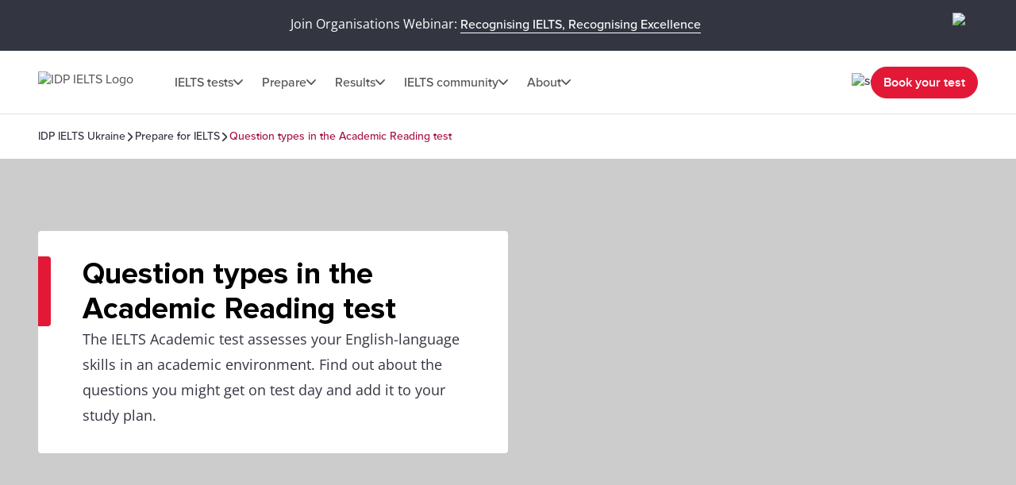

--- FILE ---
content_type: text/html; charset=utf-8
request_url: https://ielts.idp.com/ukraine/prepare/article-question-types-academic-reading
body_size: 50297
content:
<!DOCTYPE html><html lang="en" data-critters-container><head>
  <meta charset="utf-8">
  <base href="/">
  <title>IELTS Academic Reading test preparation – questions types | IDP IELTS Ukraine</title>
  <meta name="viewport" content="width=device-width, initial-scale=1">
  <link rel="icon" type="image/x-icon" href="https://image.ielts.idp.com/assets/favicon/favicon.ico">
  <link rel="icon" type="image/png" sizes="32x32" href="https://image.ielts.idp.com/assets/favicon/favicon-32x32.png">
  <link rel="icon" type="image/png" sizes="16x16" href="https://image.ielts.idp.com/assets/favicon/favicon-16x16.png">
  <link rel="apple-touch-icon" sizes="180x180" href="https://image.ielts.idp.com/assets/favicon/apple-touch-icon.png">
  <link rel="preconnect" href="https://api.ieltsweb.idp.com/">
  <link rel="preconnect" href="https://images.ctfassets.net/">
  <meta http-equiv="Cache-Control" content="max-age=60">
  <meta name="theme-color" content="#e31837">
  <script>
    if (global === undefined) {
      var global = window;
    }
  </script>
<style>@font-face{font-family:proxima-nova;src:url(proxima-nova-regular.87b172222bcc0fef.woff2) format("woff2"),url(proxima-nova-regular.662bbbd06b9aa5b3.otf) format("opentype");font-display:swap;font-style:normal;font-weight:400}@font-face{font-family:proxima-nova-medium;src:url(proxima-nova-medium.734f1f32c124dd86.otf) format("opentype");font-display:swap;font-style:normal;font-weight:500}@font-face{font-family:proxima-nova-semi-bold;src:url(proxima-nova-smibold.5b62874e793950aa.woff2) format("woff2"),url(proxima-nova-smibold.5152071648a4247f.ttf) format("truetype");font-display:swap;font-style:normal;font-weight:600}@font-face{font-family:proxima-nova-bold;src:url(proxima-nova-bold.4d96510d3d7348dd.woff2) format("woff2"),url(proxima-nova-bold.f6fbb0eb8092e1c0.woff) format("woff");font-display:swap;font-style:normal;font-weight:700}@font-face{font-family:opensans-regular;src:url(opensans-regular.15759bc276176087.woff2) format("woff2"),url(opensans-regular.58ca0d12dface082.woff) format("woff"),url(opensans-regular.795a67074a6df54c.ttf) format("truetype");font-display:swap;font-style:normal;font-weight:400}@font-face{font-family:opensans-bold;src:url(OpenSans-Bold.e5f9f9180b3de78b.ttf) format("truetype");font-display:swap;font-style:normal;font-weight:700}*,*:after,*:before{margin:0;padding:0;box-sizing:inherit;font-size:unset;line-height:unset;font-weight:unset}body{box-sizing:border-box}.d-flex{display:flex}.flex-column{flex-direction:column}.align-items-center{align-items:center}.justify-content-center{justify-content:center}:root{--white:#fff;--black:#000;--primary:#333541;--darkgray:#2C2C33;--neutralgray:#6B6B6B;--grey32:#525252;--grey200:#D6D6D6;--grey900:#1C1C1C;--stonegrey:#F4F5F6;--red:#E31837;--red600:#B8142D;--red700:#8E0F22;--orange:#FF8300;--orangeDark:#9F5200;--lightorange:#FF9626;--maroon:#603100;--burgendyred:#A61242;--blue:#006DCA;--blue-set-500:#0000FF;--blue-set-50:#E5E5FF;--blue-set-700:#000070;--tonedwhite:#E6E9EC;--pink:#FDE8EB;--lightgray:#FAFAFA;--whitesmoke:#F5F5F5;--light-brown:#FFF3E5;--velvet:#700F4F;--navicons:#242424;--grey-light-opacity:rgba(230, 233, 236, .25);--grey-opacity:rgba(245, 245, 245, .5);--border-grey-opacity:rgba(135, 135, 135, .25);--border-black-opacity:rgba(0, 0, 0, .1);--gradient-shadow:linear-gradient(90.05deg, rgba(255, 255, 255, .2) 37.89%, rgba(245, 245, 245, .6) 73.8%, rgba(245, 245, 245, .8) 99.96%);--light-pink:#fce2ea;--light-pink-opacity:rgba(252, 226, 234, .4);--green:#2e6d0f;--green-border:#429e15;--light-green:#edfce5;--green-500:#51c21a;--dark-grey-1:#1018281a;--dark-grey-2:#1018280d;--grey-light:rgba(230, 233, 236, 1);--stroke-green:#D1F6BF;--light-grey-bg-1:#2d3941;--dark-grey-bg-2:#252e34;--light-grey-text:#a5a5a5;--dark-grey:#555;--red-gradient:#e33e18;--font-regular:"proxima-nova", sans-serif;--font-medium:"proxima-nova-medium", sans-serif;--font-bold:"proxima-nova-bold", sans-serif;--font-semi-bold:"proxima-nova-semi-bold", sans-serif;--font-secondary:"opensans-regular", sans-serif;--font-secondary-bold:"opensans-bold", sans-serif;--max-width:1920px}html{scrollbar-gutter:stable}body{overflow-x:hidden;max-width:var(--max-width);margin-left:auto;margin-right:auto;font-family:var(--font-regular);color:var(--primary);min-height:400px}</style><style>@font-face{font-family:proxima-nova;src:url(proxima-nova-regular.87b172222bcc0fef.woff2) format("woff2"),url(proxima-nova-regular.662bbbd06b9aa5b3.otf) format("opentype");font-display:swap;font-style:normal;font-weight:400}@font-face{font-family:proxima-nova-medium;src:url(proxima-nova-medium.734f1f32c124dd86.otf) format("opentype");font-display:swap;font-style:normal;font-weight:500}@font-face{font-family:proxima-nova-semi-bold;src:url(proxima-nova-smibold.5b62874e793950aa.woff2) format("woff2"),url(proxima-nova-smibold.5152071648a4247f.ttf) format("truetype");font-display:swap;font-style:normal;font-weight:600}@font-face{font-family:proxima-nova-bold;src:url(proxima-nova-bold.4d96510d3d7348dd.woff2) format("woff2"),url(proxima-nova-bold.f6fbb0eb8092e1c0.woff) format("woff");font-display:swap;font-style:normal;font-weight:700}@font-face{font-family:opensans-regular;src:url(opensans-regular.15759bc276176087.woff2) format("woff2"),url(opensans-regular.58ca0d12dface082.woff) format("woff"),url(opensans-regular.795a67074a6df54c.ttf) format("truetype");font-display:swap;font-style:normal;font-weight:400}@font-face{font-family:opensans-bold;src:url(OpenSans-Bold.e5f9f9180b3de78b.ttf) format("truetype");font-display:swap;font-style:normal;font-weight:700}*,*:after,*:before{margin:0;padding:0;box-sizing:inherit;font-size:unset;line-height:unset;font-weight:unset}body{box-sizing:border-box}button{background:none;border:0;cursor:pointer;box-sizing:border-box;display:inline-block;text-align:unset;font-family:unset}img{display:block}ul{list-style:none}a{color:inherit;text-decoration:inherit;cursor:pointer}a:focus-visible,button:focus-visible{outline:thin dotted}.d-flex{display:flex}.flex-wrap{flex-wrap:wrap}.flex-column{flex-direction:column}.flex-row{flex-direction:row}.align-items-center{align-items:center}.align-items-start{align-items:flex-start}.justify-content-center{justify-content:center}.justify-content-between{justify-content:space-between}.justify-content-end{justify-content:flex-end}.text-center{text-align:center}.overflow-hidden{overflow:hidden}.w-100{width:100%}.h-100{height:100%}.font-opensans{font-family:var(--font-secondary);font-weight:400}.font-medium{font-family:var(--font-medium);font-weight:500}.font-semi-bold{font-family:var(--font-semi-bold);font-weight:600}.gap8{gap:8px}.gap12{gap:12px}.gap16{gap:16px}.gap20{gap:20px}.gap24{gap:24px}.gap32{gap:32px}.gap48{gap:48px}.gap64{gap:64px}.position-relative{position:relative}.position-absolute{position:absolute}.hide{display:none}.clr-primary{color:var(--primary)}.clr-black{color:var(--black)}.clr-grey{color:var(--neutralgray)}.clr-burgendy{color:var(--burgendyred)}.bg-blue-force{background-color:var(--blue)!important}.bg-white-force{background-color:var(--white)!important}.pt-16{padding-top:16px}.p-20{padding:20px}.p-24{padding:24px}.py-24{padding-top:24px;padding-bottom:24px}.p-48{padding:48px}.px-48{padding-left:48px;padding-right:48px}.py-40{padding-top:40px;padding-bottom:40px}.py-48{padding-top:48px;padding-bottom:48px}.rounded{border-radius:4px}.rounded-full{border-radius:100px}@media only screen and (max-width: 900px){.hide-900{display:none}.show-900{display:block}.gap16-900{gap:16px}.gap24-900{gap:24px}.gap32-900{gap:32px}.gap48-900{gap:48px}.flex-column-900{flex-direction:column}.align-items-start-900{align-items:flex-start}.mw-100{width:100%!important}.p-0-900{padding:0}.p-24-900{padding:24px}.px-24-900{padding-left:24px;padding-right:24px}.px-20-900{padding-left:20px;padding-right:20px}.py-24-900{padding-top:24px;padding-bottom:24px}.py-32-900{padding-top:32px;padding-bottom:32px}.pt-24-900{padding-top:24px}.pb-32-900{padding-bottom:32px}.text-start-900{text-align:start}}@media only screen and (max-width: 1024px){.flex-column-1024{flex-direction:column}.m-full-width-1024{width:100%}.hide-1024{display:none}}:root{--white:#fff;--black:#000;--primary:#333541;--darkgray:#2C2C33;--neutralgray:#6B6B6B;--grey32:#525252;--grey200:#D6D6D6;--grey900:#1C1C1C;--stonegrey:#F4F5F6;--red:#E31837;--red600:#B8142D;--red700:#8E0F22;--orange:#FF8300;--orangeDark:#9F5200;--lightorange:#FF9626;--maroon:#603100;--burgendyred:#A61242;--blue:#006DCA;--blue-set-500:#0000FF;--blue-set-50:#E5E5FF;--blue-set-700:#000070;--tonedwhite:#E6E9EC;--pink:#FDE8EB;--lightgray:#FAFAFA;--whitesmoke:#F5F5F5;--light-brown:#FFF3E5;--velvet:#700F4F;--navicons:#242424;--grey-light-opacity:rgba(230, 233, 236, .25);--grey-opacity:rgba(245, 245, 245, .5);--border-grey-opacity:rgba(135, 135, 135, .25);--border-black-opacity:rgba(0, 0, 0, .1);--gradient-shadow:linear-gradient(90.05deg, rgba(255, 255, 255, .2) 37.89%, rgba(245, 245, 245, .6) 73.8%, rgba(245, 245, 245, .8) 99.96%);--light-pink:#fce2ea;--light-pink-opacity:rgba(252, 226, 234, .4);--green:#2e6d0f;--green-border:#429e15;--light-green:#edfce5;--green-500:#51c21a;--dark-grey-1:#1018281a;--dark-grey-2:#1018280d;--grey-light:rgba(230, 233, 236, 1);--stroke-green:#D1F6BF;--light-grey-bg-1:#2d3941;--dark-grey-bg-2:#252e34;--light-grey-text:#a5a5a5;--dark-grey:#555;--red-gradient:#e33e18;--font-regular:"proxima-nova", sans-serif;--font-medium:"proxima-nova-medium", sans-serif;--font-bold:"proxima-nova-bold", sans-serif;--font-semi-bold:"proxima-nova-semi-bold", sans-serif;--font-secondary:"opensans-regular", sans-serif;--font-secondary-bold:"opensans-bold", sans-serif;--max-width:1920px}html{scrollbar-gutter:stable}body{overflow-x:hidden;max-width:var(--max-width);margin-left:auto;margin-right:auto;font-family:var(--font-regular);color:var(--primary);min-height:400px}.body-content{min-height:100vh}.button{font-size:16px;line-height:24px;border:1px solid var(--red);padding:12px 15px;width:auto;height:48px;white-space:nowrap;text-align:center;font-family:var(--font-semi-bold);font-weight:600;display:flex;align-items:center;justify-content:center}.button-primary{color:var(--white);background:var(--red)}.button-primary:focus{outline-color:var(--black)}.button-outline-grey{border:1px solid var(--neutralgray);color:var(--primary);background:var(--white)}.button-grey-hover{transition:all .3s}.button-grey-hover:hover{background:var(--tonedwhite);border:1.5px solid var(--primary)}.primary-hover{transition:all .3s}.primary-hover:hover{color:var(--red);background:var(--white)}.container{max-width:1116px;width:100%;margin:0 auto}.banner-title{position:relative;width:100%;color:var(--black)}.banner-title:before{content:"";position:absolute;left:0;top:0;background:var(--red);width:16px;height:100%;border-radius:0 4px 4px 0}.heading-medium{display:flex;gap:16px}.heading-medium:before{content:"";width:4px;min-width:4px;background-color:var(--orange)}.heading1{font-family:var(--font-bold);font-weight:700}.heading3,.heading4,.heading5,.heading6{font-family:var(--font-semi-bold);font-weight:600}.heading1{font-size:38px;line-height:44px}.heading3{font-size:24px;line-height:28px}.heading4{font-size:20px;line-height:24px}.heading5{font-size:16px;line-height:20px}.heading6{font-size:14px;line-height:16px}.paragraph,.rtf-Section p{font-size:18px;line-height:32px}.spacer{border:1px solid var(--border-grey-opacity)}.rtf-Section ul,ol{display:flex;flex-direction:column;gap:16px}.rtf-Section ul{padding:0 48px}ol{padding:0 20px}.rtf-Section ul li{display:flex;align-items:baseline;gap:20px;flex-wrap:wrap}.rtf-Section ul li:before{--disc-width:8px;content:"";min-width:var(--disc-width);min-height:var(--disc-width);max-width:var(--disc-width);width:var(--disc-width);height:var(--disc-width);background:var(--red);border-radius:30px;display:inline-block;flex:1 0 0}.rtf-Section ul li p{flex:1 0 0}.item-link{display:inline-flex;align-items:center;font-size:14px;line-height:16px;color:var(--blue);gap:8px;font-family:var(--font-medium);font-weight:500;cursor:pointer}.item-link:hover,.item-link:focus{text-decoration:underline}.chevron-arrow{--chevron-svg:url('data:image/svg+xml,<svg xmlns="http://www.w3.org/2000/svg" fill="none" viewBox="3.28 5 10.5 6"><path fill-rule="evenodd" clip-rule="evenodd" d="M3.49762 5.21967C3.79052 4.92678 4.26539 4.92678 4.55828 5.21967L8.52795 9.18934L12.4976 5.21967C12.7905 4.92678 13.2654 4.92678 13.5583 5.21967C13.8512 5.51256 13.8512 5.98744 13.5583 6.28033L9.05828 10.7803C8.76539 11.0732 8.29052 11.0732 7.99762 10.7803L3.49762 6.28033C3.20473 5.98744 3.20473 5.51256 3.49762 5.21967Z" fill="%23525252"></path></svg>');display:inline-block;width:12px;height:7px;min-width:12px;min-height:7px;background-repeat:no-repeat;-webkit-mask:var(--chevron-svg);mask:var(--chevron-svg);background-color:var(--grey32);-webkit-mask-repeat:no-repeat;mask-repeat:no-repeat}.chevron-arrow.right{transform:rotate(-90deg);-webkit-transform:rotate(-90deg)}.chevron-arrow.left{transform:rotate(90deg);-webkit-transform:rotate(90deg)}.chevron-arrow.arrow-md{width:17px;height:9px;min-width:17px;min-height:9px;mask-size:17px;-webkit-mask-size:17px}.chevron-arrow.arrow-sm{width:10px;height:8px;mask-size:10px;-webkit-mask-size:10px;min-width:10px;min-height:8px}.line-clamp{display:-webkit-box;-webkit-line-clamp:4;-webkit-box-orient:vertical;overflow:hidden}.clamp-1{-webkit-line-clamp:1}.image-ratio{object-fit:cover;aspect-ratio:16 / 9;object-position:center}.ttmrgnTopcls{padding-top:64px}.ttmrgnTopcls header{top:64px!important}.ttmrgnTopcls .article-nav{top:143px!important}.ttmrgnTopcls .article-aside{top:232px!important;height:calc(101vh - 230px)!important}.ttmrgnTopcls .article-aside .article-tag-wrapper{gap:18px}.header-fixed{padding-top:80px}.custom-scroll::-webkit-scrollbar{width:4px;border-radius:4px}.custom-scroll::-webkit-scrollbar-thumb{background-color:#878787;border-radius:4px}.back-to-top-wrapper{padding:0 48px;position:absolute;width:100%;max-width:var(--max-width);transform:translateY(-50%)}@media only screen and (max-width: 900px){.ttmrgnTopcls{padding-top:56px}.ttmrgnTopcls header{top:56px!important}.ttmrgnTopcls .article-nav{top:111px!important}.header-fixed{padding-top:56px}.heading1{font-size:28px;line-height:32px}.heading3{font-size:20px;line-height:24px}.paragraph{font-size:16px;line-height:28px}.rtf-Section ul{padding:0 24px}.banner-content .banner-title{padding-top:34px!important}.banner-title:before{height:10px;width:calc(100% + 2px);border-radius:4px 4px 0 0;left:-1px}.button{padding:4px 8px;height:40px}.back-to-top-wrapper{padding:24px}}drag-scroll{width:100%;height:100%}drag-scroll .drag-scroll-content{scrollbar-width:none;display:flex!important;height:100%!important}drag-scroll:not(.scrollbar-custom) .drag-scroll-content::-webkit-scrollbar{display:none;width:0!important;height:0!important;-webkit-appearance:none;background:transparent}.carousel-nav{top:0;transition:all .1s;pointer-events:none}.carousel-item{width:56px;height:56px;background:var(--white);transition:all .2s;filter:drop-shadow(0px 4px 4px rgba(0,0,0,.2));cursor:pointer;z-index:4;pointer-events:auto;visibility:hidden}.carousel-wrapper:hover .carousel-item,.carousel-wrapper:focus .carousel-item{visibility:visible}.nav-prev{left:16px}.nav-next{right:16px}.carousel-nav .carousel-item.nav-next:not(:disabled)~.carousel-shadow{position:absolute;top:0;background:var(--gradient-shadow);width:85px;height:100%}.carousel-item:disabled{display:none}.carousel-pod{padding-inline-end:24px;flex:0 0 auto}.carousel-card{background:var(--white);border:1px solid var(--border-grey-opacity);min-height:420px;position:relative;width:340px;white-space:normal;transition:all .2s}@media only screen and (max-width: 900px){drag-scroll{width:calc(100% + 24px)}}@media only screen and (max-width: 500px){.carousel-pod{width:calc(100% - 35px)}.carousel-card{width:100%!important}}@media only screen and (min-width: 901px){.carousel-pod:last-child{padding-inline-end:0}}</style><link rel="stylesheet" href="styles.f33a1969100f4578.css" media="print" onload="this.media='all'"><noscript><link rel="stylesheet" href="styles.f33a1969100f4578.css"></noscript><style ng-app-id="ng">.line-chat[_ngcontent-ng-c2879319277]{position:fixed;bottom:80px;right:18px;z-index:999;cursor:pointer}.line-chat-container[_ngcontent-ng-c2879319277]{background:#3ace01;display:flex;padding:15px;border-radius:35px;outline:none;align-items:center}.line-chat-cont[_ngcontent-ng-c2879319277]{font-family:proxima-nova-semi-bold,sans-serif;font-size:20px;line-height:15px;color:#fff;margin-left:10px}.secondary-chat[_ngcontent-ng-c2879319277] > img[_ngcontent-ng-c2879319277]{height:60px}@media only screen and (max-width: 1024px){.line-chat[_ngcontent-ng-c2879319277]{bottom:90px}.line-chat-cont[_ngcontent-ng-c2879319277]{display:none}.secondary-chat[_ngcontent-ng-c2879319277] > img[_ngcontent-ng-c2879319277]{height:50px}}</style><style ng-app-id="ng">.comp-loader[_ngcontent-ng-c1441883116]{top:50%;left:50%;transform:translate(-50%,-50%)}.spinner-overlay[_ngcontent-ng-c1441883116]{width:100vw;height:100vh;background:#ffffffb3;z-index:9999;position:fixed;left:0;top:0}.spinner-quiz-bg[_ngcontent-ng-c1441883116]{background:var(--white)}.spinner-wrapper[_ngcontent-ng-c1441883116]{position:absolute;z-index:20}.spinner-wrapper[_ngcontent-ng-c1441883116]   .heading1[_ngcontent-ng-c1441883116]{padding-top:24px}.spinner-wrapper[_ngcontent-ng-c1441883116]   .paragraph[_ngcontent-ng-c1441883116]{padding-top:4px}.spinner-small[_ngcontent-ng-c1441883116]{transform:translate(-50%,-50%) scale(.7)}.spinner[_ngcontent-ng-c1441883116]{display:inline-block;width:64px;height:64px;border:8px solid rgba(227,24,55,.2);border-left-color:var(--red);border-radius:50%;animation:_ngcontent-ng-c1441883116_spin 1s linear infinite;position:relative}.spinner[_ngcontent-ng-c1441883116]:before, .spinner[_ngcontent-ng-c1441883116]:after{content:"";width:8px;height:8px;border-radius:50%;background:var(--red);position:absolute;left:1px;top:0}.spinner[_ngcontent-ng-c1441883116]:before{bottom:0;top:initial}.quiz-result-loader[_ngcontent-ng-c1441883116]{font-size:38px;line-height:44px;font-weight:700;font-family:var(--font-bold);max-width:600px}@keyframes _ngcontent-ng-c1441883116_spin{to{transform:rotate(360deg)}}.content-loader[_ngcontent-ng-c1441883116]{z-index:10}.overlay-loader[_ngcontent-ng-c1441883116]{top:0;left:0;background:var(--grey-opacity)}@media only screen and (max-width: 900px){.quiz-result-loader[_ngcontent-ng-c1441883116]{font-size:28px;line-height:32px;max-width:342px}}</style><style ng-app-id="ng">.art-sticky[_ngcontent-ng-c447785827]{display:initial}.showmsgAlert-container[_ngcontent-ng-c447785827]{background:#700f4f;padding:16px 48px}.showmsgAlert[_ngcontent-ng-c447785827]{position:relative;width:100%;color:#fff;font-size:16px;font-style:normal;font-weight:400;line-height:28px}.article_tag_btn[_ngcontent-ng-c447785827]{background-color:var(--tonedwhite);padding:8px 16px;height:32px;font-size:14px;line-height:16px;color:inherit}.article-nav[_ngcontent-ng-c447785827]{position:fixed;z-index:3;top:79px;background:var(--white);max-width:1920px;padding-bottom:20px}.article-nav-wrapper[_ngcontent-ng-c447785827]{min-height:64px;border-top:1px solid var(--border-grey-opacity);border-bottom:1px solid var(--border-grey-opacity);gap:40px;font-size:16px;line-height:20px;color:var(--grey32)}.article-nav-title[_ngcontent-ng-c447785827]{font-size:18px;line-height:1.2;-webkit-line-clamp:1}.social-sticky[_ngcontent-ng-c447785827]     .social-icon-wrapper{flex-wrap:nowrap}.social-sticky[_ngcontent-ng-c447785827]     .social-icon{width:32px;height:32px}.social-sticky[_ngcontent-ng-c447785827]     .social-icon img{width:20px;height:20px}.popup_wrapper[_ngcontent-ng-c447785827]{position:fixed;z-index:1000;pointer-events:none;top:0;left:0}.overlay-backdrop[_ngcontent-ng-c447785827]{position:absolute;inset:0;z-index:1000;pointer-events:auto;-webkit-tap-highlight-color:transparent;transition:opacity .4s cubic-bezier(.25,.8,.25,1);background:#333541b3}.global-overlay-wrapper[_ngcontent-ng-c447785827]{max-width:90vw;cursor:auto;background-color:var(--white);border-radius:12px;position:relative;overflow:hidden}.close-popup[_ngcontent-ng-c447785827]{cursor:pointer;padding-top:24px;position:sticky;top:0;z-index:11;background-color:var(--white)}.article-share[_ngcontent-ng-c447785827]{padding-top:0}.social-icon[_ngcontent-ng-c447785827]{width:48px;height:48px;background-color:var(--primary);transition:all .3s}.social-icon[_ngcontent-ng-c447785827]:hover, .social-icon[_ngcontent-ng-c447785827]:focus{background-color:var(--red)}.article-aside[_ngcontent-ng-c447785827]{width:360px;position:sticky;top:168px;height:calc(101vh - 214px)}.article-aside[_ngcontent-ng-c447785827]   .article-aside-wrapper[_ngcontent-ng-c447785827]{padding:0 15px 10px 0;overflow-y:scroll;height:100%}.article-aside[_ngcontent-ng-c447785827]   .article-aside-wrapper[_ngcontent-ng-c447785827] > *[_ngcontent-ng-c447785827]:after{content:"";border-bottom:1px solid var(--border-grey-opacity);width:100%;height:1px;display:block;transform:translateY(24px)}.article-aside[_ngcontent-ng-c447785827]   .article-aside-wrapper[_ngcontent-ng-c447785827] > *[_ngcontent-ng-c447785827]:nth-last-child(1):after{content:none}.article-aside[_ngcontent-ng-c447785827]   .article-aside-wrapper[_ngcontent-ng-c447785827]::-webkit-scrollbar{width:4px;border-radius:4px}.article-aside[_ngcontent-ng-c447785827]   .article-aside-wrapper[_ngcontent-ng-c447785827]::-webkit-scrollbar-thumb{background-color:#878787;border-radius:4px}.author-title[_ngcontent-ng-c447785827]{color:var(--red)}.anchor-list[_ngcontent-ng-c447785827]{padding-left:24px;gap:20px}.tooltip-text[_ngcontent-ng-c447785827]{visibility:hidden;width:100px;background-color:var(--primary);color:var(--white);text-align:center;padding:5px;border-radius:4px;position:absolute;z-index:1;top:125%;left:50%;transform:translate(-50%);opacity:0;transition:opacity .3s;font-size:14px}.tooltip-text.visible[_ngcontent-ng-c447785827]{visibility:visible;opacity:1}.tooltip-text[_ngcontent-ng-c447785827]:after{content:"";position:absolute;bottom:100%;left:50%;margin-left:-5px;border-width:5px;border-style:solid;border-color:transparent transparent var(--primary) transparent}.tooltip-text.down[_ngcontent-ng-c447785827]:after{bottom:-9px;border-color:var(--primary) transparent transparent transparent}.tooltip-popup[_ngcontent-ng-c447785827]{top:-50%;z-index:10}.gap10[_ngcontent-ng-c447785827]{gap:10px}.cards[_ngcontent-ng-c447785827]{padding-top:24px;grid-template-columns:repeat(2,1fr)}.card[_ngcontent-ng-c447785827]{background-color:var(--tonedwhite);padding:10px;gap:4px;font-size:12px;line-height:16px;font-weight:600}@media only screen and (max-width: 900px){.social-text[_ngcontent-ng-c447785827]{font-size:12px;line-height:16px;display:inline-block;padding-top:6px}.article-nav-wrapper[_ngcontent-ng-c447785827]{min-height:56px}.article-nav[_ngcontent-ng-c447785827]{top:55px}.article-nav-title[_ngcontent-ng-c447785827]{font-size:14px}}@media only screen and (max-width: 600px){.overlay-backdrop[_ngcontent-ng-c447785827]{align-items:flex-end!important}.global-overlay-wrapper[_ngcontent-ng-c447785827]{border-radius:12px 12px 0 0!important;max-width:100%;width:100vw}}@media only screen and (max-height: 620px){.global-overlay-wrapper[_ngcontent-ng-c447785827]{gap:1%}}</style><style ng-app-id="ng">.scroll-indicator[_ngcontent-ng-c2570284557]{height:4px}.scroll-progress[_ngcontent-ng-c2570284557]{background-color:var(--orange);transition:width .3s ease-in-out}</style><link rel="alternate" href="https://ielts.co.nz/newzealand/prepare/article-question-types-academic-reading" hreflang="en-NZ"><link rel="alternate" href="https://ielts.idp.com/bulgaria/prepare/article-question-types-academic-reading" hreflang="en-BG"><link rel="alternate" href="https://ielts.idp.com/armenia/prepare/article-question-types-academic-reading" hreflang="en-AR"><link rel="alternate" href="https://ielts.idp.com/austria/prepare/article-question-types-academic-reading" hreflang="en-AT"><link rel="alternate" href="https://ielts.idp.com/syria/prepare/article-question-types-academic-reading" hreflang="en-SY"><link rel="alternate" href="https://ielts.idp.com/iraq/prepare/article-question-types-academic-reading" hreflang="en-IQ"><link rel="alternate" href="https://ielts.idp.com/azerbaijan/prepare/article-question-types-academic-reading" hreflang="en-AZ"><link rel="alternate" href="https://ielts.idp.com/uae/prepare/article-question-types-academic-reading" hreflang="en-AE"><link rel="alternate" href="https://ielts.idp.com/oman/prepare/article-question-types-academic-reading" hreflang="en-OM"><link rel="alternate" href="https://ielts.idp.com/bahrain/prepare/article-question-types-academic-reading" hreflang="en-BH"><link rel="alternate" href="https://ielts.idp.com/jordan/prepare/article-question-types-academic-reading" hreflang="en-JO"><link rel="alternate" href="https://ielts.idp.com/kenya/prepare/article-question-types-academic-reading" hreflang="en-KE"><link rel="alternate" href="https://ielts.idp.com/kuwait/prepare/article-question-types-academic-reading" hreflang="en-KW"><link rel="alternate" href="https://ielts.idp.com/qatar/prepare/article-question-types-academic-reading" hreflang="en-QA"><link rel="alternate" href="https://ielts.idp.com/russia/prepare/article-question-types-academic-reading" hreflang="en-RU"><link rel="alternate" href="https://ielts.idp.com/turkey/prepare/article-question-types-academic-reading" hreflang="tr-TR"><link rel="alternate" href="https://ielts.idp.com/saudiarabia/prepare/article-question-types-academic-reading" hreflang="ar-SA"><link rel="alternate" href="https://ielts.idp.com/greece/prepare/article-question-types-academic-reading" hreflang="en-GR"><link rel="alternate" href="https://ielts.idp.com/cyprus/prepare/article-question-types-academic-reading" hreflang="en-CY"><link rel="alternate" href="https://ielts.idp.com/moldova/prepare/article-question-types-academic-reading" hreflang="en-MD"><link rel="alternate" href="https://ielts.idp.com/romania/prepare/article-question-types-academic-reading" hreflang="en-RO"><link rel="alternate" href="https://ielts.idp.com/ukraine/prepare/article-question-types-academic-reading" hreflang="en-UA"><link rel="alternate" href="https://ielts.idp.com/egypt/prepare/article-question-types-academic-reading" hreflang="en-EG"><link rel="alternate" href="https://ielts.idp.com/lebanon/prepare/article-question-types-academic-reading" hreflang="en-LB"><link rel="alternate" href="https://ielts.idp.com/iran/prepare/article-question-types-academic-reading" hreflang="en-IR"><link rel="alternate" href="https://ielts.idp.com/france/prepare/article-question-types-academic-reading" hreflang="en-FR"><link rel="alternate" href="https://ielts.idp.com/germany/prepare/article-question-types-academic-reading" hreflang="en-DE"><link rel="alternate" href="https://ielts.idp.com/italy/prepare/article-question-types-academic-reading" hreflang="en-IT"><link rel="alternate" href="https://ielts.idp.com/netherlands/prepare/article-question-types-academic-reading" hreflang="en-NL"><link rel="alternate" href="https://ielts.idp.com/poland/prepare/article-question-types-academic-reading" hreflang="en-PL"><link rel="alternate" href="https://ielts.idp.com/spain/prepare/article-question-types-academic-reading" hreflang="en-ES"><link rel="alternate" href="https://ielts.idp.com/switzerland/prepare/article-question-types-academic-reading" hreflang="en-CH"><link rel="alternate" href="https://ielts.idp.com/nigeria/prepare/article-question-types-academic-reading" hreflang="en-NG"><link rel="alternate" href="https://ielts.idp.com/ireland/prepare/article-question-types-academic-reading" hreflang="en-IE"><link rel="alternate" href="https://ielts.idp.com/portugal/prepare/article-question-types-academic-reading" hreflang="en-PT"><link rel="alternate" href="https://ielts.idp.com/ghana/prepare/article-question-types-academic-reading" hreflang="en-GH"><link rel="alternate" href="https://ielts.idp.com/kazakhstan/prepare/article-question-types-academic-reading" hreflang="en-KZ"><link rel="alternate" href="https://ielts.idp.com/uzbekistan/prepare/article-question-types-academic-reading" hreflang="en-UZ"><link rel="alternate" href="https://ielts.idp.com/pakistan/prepare/article-question-types-academic-reading" hreflang="en-PK"><link rel="alternate" href="https://ielts.idp.com/thailand/prepare/article-question-types-academic-reading" hreflang="en-TH"><link rel="alternate" href="https://ielts.idp.com/philippines/prepare/article-question-types-academic-reading" hreflang="en-PH"><link rel="alternate" href="https://ielts.idp.com/singapore/prepare/article-question-types-academic-reading" hreflang="en-SG"><link rel="alternate" href="https://ielts.idp.com/malaysia/prepare/article-question-types-academic-reading" hreflang="en-MY"><link rel="alternate" href="https://ielts.idp.com/indonesia/prepare/article-question-types-academic-reading" hreflang="id-ID"><link rel="alternate" href="https://ielts.idp.com/argentina/prepare/article-question-types-academic-reading" hreflang="en-AR"><link rel="alternate" href="https://ielts.idp.com/bangladesh/prepare/article-question-types-academic-reading" hreflang="en-BD"><link rel="alternate" href="https://ielts.idp.com/brazil/prepare/article-question-types-academic-reading" hreflang="en-BR"><link rel="alternate" href="https://ielts.idp.com/cambodia/prepare/article-question-types-academic-reading" hreflang="en-KH"><link rel="alternate" href="https://ielts.idp.com/canada/prepare/article-question-types-academic-reading" hreflang="en-CA"><link rel="alternate" href="https://ielts.idp.com/chile/prepare/article-question-types-academic-reading" hreflang="en-CL"><link rel="alternate" href="https://ielts.idp.com/colombia/prepare/article-question-types-academic-reading" hreflang="en-CO"><link rel="alternate" href="https://ielts.idp.com/ecuador/prepare/article-question-types-academic-reading" hreflang="en-EC"><link rel="alternate" href="https://ielts.idp.com/hongkong/prepare/article-question-types-academic-reading" hreflang="zh-hant-HK"><link rel="alternate" href="https://ielts.idp.com/laos/prepare/article-question-types-academic-reading" hreflang="en-LA"><link rel="alternate" href="https://ielts.idp.com/mauritius/prepare/article-question-types-academic-reading" hreflang="en-MU"><link rel="alternate" href="https://ielts.idp.com/mexico/prepare/article-question-types-academic-reading" hreflang="en-MX"><link rel="alternate" href="https://ielts.idp.com/mongolia/prepare/article-question-types-academic-reading" hreflang="en-MN"><link rel="alternate" href="https://ielts.idp.com/myanmar/prepare/article-question-types-academic-reading" hreflang="en-MM"><link rel="alternate" href="https://ielts.idp.com/nepal/prepare/article-question-types-academic-reading" hreflang="en-NP"><link rel="alternate" href="https://ielts.idp.com/peru/prepare/article-question-types-academic-reading" hreflang="en-PE"><link rel="alternate" href="https://ielts.idp.com/srilanka/prepare/article-question-types-academic-reading" hreflang="en-LK"><link rel="alternate" href="https://ielts.idp.com/taiwan/prepare/article-question-types-academic-reading" hreflang="zh-hant-TW"><link rel="alternate" href="https://ielts.idp.com/tajikistan/prepare/article-question-types-academic-reading" hreflang="en-TJ"><link rel="alternate" href="https://ielts.idp.com/uruguay/prepare/article-question-types-academic-reading" hreflang="en-UY"><link rel="alternate" href="https://ielts.idp.com/southafrica/prepare/article-question-types-academic-reading" hreflang="en-ZA"><link rel="alternate" href="https://ieltskorea.org/korea/prepare/article-question-types-academic-reading" hreflang="ko-KR"><link rel="alternate" href="https://ieltsjp.com/japan/prepare/article-question-types-academic-reading" hreflang="ja-JP"><link rel="alternate" href="https://ielts.com.au/australia/prepare/article-question-types-academic-reading" hreflang="en-AU"><link rel="alternate" href="https://ielts.idp.com/prepare/article-question-types-academic-reading" hreflang="x-default"><link rel="alternate" href="https://ielts.idp.com/syria/prepare/article-question-types-academic-reading/ar" hreflang="ar-SY"><link rel="alternate" href="https://ielts.idp.com/iraq/prepare/article-question-types-academic-reading/ar" hreflang="ar-IQ"><link rel="alternate" href="https://ielts.idp.com/uae/prepare/article-question-types-academic-reading/ar" hreflang="ar-AE"><link rel="alternate" href="https://ielts.idp.com/oman/prepare/article-question-types-academic-reading/ar" hreflang="ar-OM"><link rel="alternate" href="https://ielts.idp.com/bahrain/prepare/article-question-types-academic-reading/ar" hreflang="ar-BH"><link rel="alternate" href="https://ielts.idp.com/jordan/prepare/article-question-types-academic-reading/ar" hreflang="ar-JO"><link rel="alternate" href="https://ielts.idp.com/kuwait/prepare/article-question-types-academic-reading/ar" hreflang="ar-KW"><link rel="alternate" href="https://ielts.idp.com/qatar/prepare/article-question-types-academic-reading/ar" hreflang="ar-QA"><link rel="alternate" href="https://ielts.idp.com/turkey/prepare/article-question-types-academic-reading/en-gb" hreflang="en-TR"><link rel="alternate" href="https://ielts.idp.com/saudiarabia/prepare/article-question-types-academic-reading/en-gb" hreflang="en-SA"><link rel="alternate" href="https://ielts.idp.com/egypt/prepare/article-question-types-academic-reading/ar" hreflang="ar-EG"><link rel="alternate" href="https://ielts.idp.com/lebanon/prepare/article-question-types-academic-reading/ar" hreflang="ar-LB"><link rel="alternate" href="https://ielts.idp.com/iran/prepare/article-question-types-academic-reading/fa-ir" hreflang="fa-IR"><link rel="alternate" href="https://ielts.idp.com/pakistan/prepare/article-question-types-academic-reading/ur-pk" hreflang="ur-PK"><link rel="alternate" href="https://ielts.idp.com/thailand/prepare/article-question-types-academic-reading/th-th" hreflang="th-TH"><link rel="alternate" href="https://ielts.idp.com/singapore/prepare/article-question-types-academic-reading/zh-hans" hreflang="zh-hans-SG"><link rel="alternate" href="https://ielts.idp.com/malaysia/prepare/article-question-types-academic-reading/zh-hans" hreflang="zh-hans-MY"><link rel="alternate" href="https://ielts.idp.com/malaysia/prepare/article-question-types-academic-reading/ms" hreflang="ms-MY"><link rel="alternate" href="https://ielts.idp.com/indonesia/prepare/article-question-types-academic-reading/en-gb" hreflang="en-ID"><link rel="alternate" href="https://ielts.idp.com/argentina/prepare/article-question-types-academic-reading/es-419" hreflang="es-AR"><link rel="alternate" href="https://ielts.idp.com/cambodia/prepare/article-question-types-academic-reading/km" hreflang="km-KH"><link rel="alternate" href="https://ielts.idp.com/cambodia/prepare/article-question-types-academic-reading/zh-hans" hreflang="zh-hans-KH"><link rel="alternate" href="https://ielts.idp.com/chile/prepare/article-question-types-academic-reading/es-419" hreflang="es-CL"><link rel="alternate" href="https://ielts.idp.com/colombia/prepare/article-question-types-academic-reading/es-419" hreflang="es-CO"><link rel="alternate" href="https://ielts.idp.com/ecuador/prepare/article-question-types-academic-reading/es-419" hreflang="es-EC"><link rel="alternate" href="https://ielts.idp.com/hongkong/prepare/article-question-types-academic-reading/zh-hans" hreflang="zh-hans-HK"><link rel="alternate" href="https://ielts.idp.com/hongkong/prepare/article-question-types-academic-reading/en-gb" hreflang="en-HK"><link rel="alternate" href="https://ielts.idp.com/mexico/prepare/article-question-types-academic-reading/es-419" hreflang="es-MX"><link rel="alternate" href="https://ielts.idp.com/peru/prepare/article-question-types-academic-reading/es-419" hreflang="es-PE"><link rel="alternate" href="https://ielts.idp.com/taiwan/prepare/article-question-types-academic-reading/en-gb" hreflang="en-TW"><link rel="alternate" href="https://ielts.idp.com/uruguay/prepare/article-question-types-academic-reading/es-419" hreflang="es-UY"><link rel="alternate" href="https://ieltskorea.org/korea/prepare/article-question-types-academic-reading/en-gb" hreflang="en-KR"><link rel="alternate" href="https://ieltsjp.com/japan/prepare/article-question-types-academic-reading/en-gb" hreflang="en-JP"><meta property="og:title" content="Question types in the Academic Reading test Ukraine"><meta property="og:description" content="Make sure you familiarise yourself with the questions you might get in IELTS Academic before sitting your test."><meta property="og:image" content="//images.ctfassets.net/unrdeg6se4ke/3P6XOSzw0KJTj8ZHYnKJET/607e88b844fa920ae5e872f1b7031a07/students-sit-around-preparing-for-ielts.jpg"><meta property="og:url" content="https://ielts.idp.com/ukraine/prepare/article-question-types-academic-reading"><meta property="og:type" content="website"><script type="application/ld+json">{
        "@context": "https://schema.org",
        "@type": "Article",
        "mainEntityOfPage": {
          "@type": "WebPage",
          "@id":" https://ielts.idp.com/ukraine/prepare/article-question-types-academic-reading"
        },
        "headline": "Question types in the Academic Reading test",
        "image": "//images.ctfassets.net/unrdeg6se4ke/3P6XOSzw0KJTj8ZHYnKJET/607e88b844fa920ae5e872f1b7031a07/students-sit-around-preparing-for-ielts.jpg",
        "author": {
        "@type": "Organization",
          "name": "NA"
        },
        "publisher": {
          "@type": "Organization",
          "name": "IDP IELTS Ukraine",
          "logo": {
          "@type": "ImageObject",
          "url": "https://image.ielts.idp.com/assets/home/idp_ielts_logo.svg"
          }
        },
        "datePublished": "2020-05-26T14:38:14+0000",
        "dateModified": "2025-10-30T14:34:09+0000"
      }</script><style ng-app-id="ng">.breadcrumb-section[_ngcontent-ng-c2573640624]{padding:20px 48px;min-height:56px}.breadcrumb[_ngcontent-ng-c2573640624]{font-size:14px;line-height:16px}.breadcrumb[_ngcontent-ng-c2573640624]   .chevron-arrow[_ngcontent-ng-c2573640624]{background-color:var(--primary)}.breadcrumb[_ngcontent-ng-c2573640624]   li[_ngcontent-ng-c2573640624]:last-child   .chevron-arrow[_ngcontent-ng-c2573640624]{display:none}.breadcrumb[_ngcontent-ng-c2573640624]   li[_ngcontent-ng-c2573640624]:last-child{color:var(--burgendyred)}@media only screen and (max-width: 900px){.breadcrumb-section[_ngcontent-ng-c2573640624]{padding:20px 24px}}</style><style ng-app-id="ng">.banner[_ngcontent-ng-c3547611895]{min-height:462px}.banner-image[_ngcontent-ng-c3547611895]{top:0}.banner-image[_ngcontent-ng-c3547611895]   .bnr-img[_ngcontent-ng-c3547611895]{object-fit:cover;aspect-ratio:16 / 9;object-position:center}.banner-image[_ngcontent-ng-c3547611895]:after{content:"";background:#0003;z-index:1;position:absolute;width:100%;height:100%;top:0}.banner-wrapper[_ngcontent-ng-c3547611895]{z-index:2;min-height:462px}.banner-box[_ngcontent-ng-c3547611895]{background:var(--white);padding:32px 0}.banner-content[_ngcontent-ng-c3547611895]{gap:20px}.banner-content[_ngcontent-ng-c3547611895] > *[_ngcontent-ng-c3547611895]{padding:0 56px}.banner-para[_ngcontent-ng-c3547611895]{font-size:18px;line-height:32px}.book-test[_ngcontent-ng-c3547611895]   button[_ngcontent-ng-c3547611895]{min-width:180px}.banner2[_ngcontent-ng-c3547611895]   .banner-wrapper[_ngcontent-ng-c3547611895]{background-color:var(--primary);align-items:stretch}.banner2[_ngcontent-ng-c3547611895]   .banner-image[_ngcontent-ng-c3547611895]{display:none}.banner2[_ngcontent-ng-c3547611895]   .banner-left[_ngcontent-ng-c3547611895]{width:100%}.banner3[_ngcontent-ng-c3547611895]   .banner-box[_ngcontent-ng-c3547611895]{padding-top:0}.banner3[_ngcontent-ng-c3547611895]   .banner-box[_ngcontent-ng-c3547611895]   .banner-title[_ngcontent-ng-c3547611895]{padding-top:24px;padding-bottom:24px;background:var(--red);color:var(--white)}.banner-content[_ngcontent-ng-c3547611895]   .banner-logo[_ngcontent-ng-c3547611895]{object-fit:contain}.banner-content[_ngcontent-ng-c3547611895]   .banner-rating[_ngcontent-ng-c3547611895]{font-size:28px;line-height:32px}.banner-content[_ngcontent-ng-c3547611895]   .banner-rating-star[_ngcontent-ng-c3547611895]{color:var(--orange);font-size:32px}.min-w-20[_ngcontent-ng-c3547611895]{min-width:20px}.tc-address[_ngcontent-ng-c3547611895]{display:inline-block;padding-top:2px;font-size:14px;line-height:16px}@media only screen and (max-width: 900px){.banner[_ngcontent-ng-c3547611895]{min-height:max-content}.banner-image[_ngcontent-ng-c3547611895]   .bnr-img[_ngcontent-ng-c3547611895]{height:260px}.banner-wrapper[_ngcontent-ng-c3547611895]{flex-direction:column;border-radius:8px;padding-top:220px;min-height:max-content}.banner-box[_ngcontent-ng-c3547611895]{padding:0 0 24px;margin-top:8px;border:1px solid var(--border-grey-opacity);overflow:visible}.banner-content[_ngcontent-ng-c3547611895]{gap:12px}.banner-content[_ngcontent-ng-c3547611895] > *[_ngcontent-ng-c3547611895]{padding:0 24px}.banner-para[_ngcontent-ng-c3547611895]{font-size:16px;line-height:28px}.banner2[_ngcontent-ng-c3547611895]   .banner-wrapper[_ngcontent-ng-c3547611895]{border-radius:0;padding-top:24px;min-height:300px}.banner3[_ngcontent-ng-c3547611895]   .banner-box[_ngcontent-ng-c3547611895]   .banner-title[_ngcontent-ng-c3547611895]{padding-top:24px!important}.banner-content[_ngcontent-ng-c3547611895]   .banner-title[_ngcontent-ng-c3547611895]{margin-top:-8px}.banner-content[_ngcontent-ng-c3547611895]   .banner-logo[_ngcontent-ng-c3547611895]{width:128px;height:64px}}@media only screen and (max-width: 480px){.banner-image[_ngcontent-ng-c3547611895]   .bnr-img[_ngcontent-ng-c3547611895]{height:160px}.banner-wrapper[_ngcontent-ng-c3547611895]{padding-top:120px}.banner-content[_ngcontent-ng-c3547611895]   .banner-rating[_ngcontent-ng-c3547611895]{font-size:18px;line-height:20px}.banner-content[_ngcontent-ng-c3547611895]   .banner-rating-star[_ngcontent-ng-c3547611895]{font-size:20px}.banner-rating[_ngcontent-ng-c3547611895]   .heading2[_ngcontent-ng-c3547611895]{font-size:18px;line-height:20px}}@media only screen and (min-width: 901px){.india-banner[_ngcontent-ng-c3547611895]{padding-top:96px;padding-bottom:160px}}@media only screen and (min-width: 1200px){.banner-left[_ngcontent-ng-c3547611895]{width:50%}.banner-image[_ngcontent-ng-c3547611895]{height:100%}.banner-image[_ngcontent-ng-c3547611895]   .bnr-img[_ngcontent-ng-c3547611895]{height:100%;aspect-ratio:auto}}</style><link _ngcontent-ng-c3547611895 as="image" href="//images.ctfassets.net/unrdeg6se4ke/3P6XOSzw0KJTj8ZHYnKJET/607e88b844fa920ae5e872f1b7031a07/students-sit-around-preparing-for-ielts.jpg?&amp;fm=avif&amp;fit=fill&amp;w=1440&amp;h=462" rel="preload" fetchpriority="high"><style ng-app-id="ng">.fig-caption[_ngcontent-ng-c3773316768]{font-size:16px;line-height:1.2}.truncate-6[_ngcontent-ng-c3773316768]{-webkit-line-clamp:6}.social[_ngcontent-ng-c3773316768]{min-width:200px}.social-icon[_ngcontent-ng-c3773316768]{width:48px;height:48px;background-color:var(--primary);transition:all .3s}.social-icon[_ngcontent-ng-c3773316768]:hover, .social-icon[_ngcontent-ng-c3773316768]:focus{background-color:var(--red)}.tooltip-text[_ngcontent-ng-c3773316768]{visibility:hidden;width:120px;background-color:var(--primary);color:var(--white);text-align:center;padding:5px;border-radius:4px;position:absolute;z-index:1;top:125%;left:50%;transform:translate(-50%);opacity:0;transition:opacity .3s}.tooltip-text.visible[_ngcontent-ng-c3773316768]{visibility:visible;opacity:1}.tooltip-text[_ngcontent-ng-c3773316768]:after{content:"";position:absolute;bottom:100%;left:50%;margin-left:-5px;border-width:5px;border-style:solid;border-color:transparent transparent var(--primary) transparent}.z-index-1[_ngcontent-ng-c3773316768]{z-index:1}.arrow-pod[_ngcontent-ng-c3773316768]{padding:15px;gap:15px;border:1px solid var(--border-grey-opacity)}.arrow[_ngcontent-ng-c3773316768]{--arrow-svg: url('data:image/svg+xml,<svg xmlns="http://www.w3.org/2000/svg" width="20" height="20" viewBox="0 0 20 20" fill="none"><g clip-path="url(%23clip0_12681_10208)"><path d="M8.51819 15.1853L3.33301 10.0001M3.33301 10.0001L8.51819 4.81494M3.33301 10.0001L16.6663 10.0001" stroke="%231C1F2A" stroke-width="1.77778" stroke-linecap="round" stroke-linejoin="round"/></g><defs><clipPath id="clip0_12681_10208"><rect width="20" height="20" rx="10" fill="white"/></clipPath></defs></svg>');display:inline-block;width:20px;height:18px;min-width:20px;min-height:18px;background-repeat:no-repeat;-webkit-mask:var(--arrow-svg);mask:var(--arrow-svg);background-color:#1c1f2a;-webkit-mask-repeat:no-repeat;mask-repeat:no-repeat}.arrow-content[_ngcontent-ng-c3773316768]{gap:10px}.arrow-img[_ngcontent-ng-c3773316768]:after{content:"";background:#0003;z-index:1;position:absolute;width:100%;height:100%;top:0}.arrow-next[_ngcontent-ng-c3773316768]{transform:rotate(180deg);-webkit-transform:rotate(180deg)}.clamp-2[_ngcontent-ng-c3773316768]{-webkit-line-clamp:2}.pt-4[_ngcontent-ng-c3773316768]{padding-top:4px}.article_tag_btn[_ngcontent-ng-c3773316768]{background-color:var(--tonedwhite);padding:8px 16px;height:32px;font-size:14px;line-height:16px;color:inherit}@media only screen and (max-width: 600px){.flex-column-600[_ngcontent-ng-c3773316768]{flex-direction:column}}@media only screen and (max-width: 900px){.fig-caption[_ngcontent-ng-c3773316768]{font-size:14px}.social[_ngcontent-ng-c3773316768]   .heading5[_ngcontent-ng-c3773316768]{font-size:16px;line-height:20px;text-transform:uppercase}.social-text[_ngcontent-ng-c3773316768]{font-size:12px;line-height:16px;display:inline-block;padding-top:6px}}</style><style ng-app-id="ng">.long-desc-align{text-align:center;gap:24px}  .long-desc-align h2{color:var(--primary)}  .long-desc-align p{color:var(--grey32)}.picture-initial[_ngcontent-ng-c2769752569]     picture img{display:initial;width:auto;max-width:100%;height:auto}.paragraph[_ngcontent-ng-c2769752569]     .image-ratio{aspect-ratio:initial}.vodcast-highlight-pod[_ngcontent-ng-c2769752569]{background-color:var(--light-pink-opacity);border-radius:8px;border-inline-start:12px solid var(--burgendyred);padding:24px;gap:20px}.vodcast-highlight-pod[_ngcontent-ng-c2769752569]     h3{font-family:var(--font-bold)}.vodcast-highlight-pod[_ngcontent-ng-c2769752569]     ul{padding:0}.vodcast-highlight-pod[_ngcontent-ng-c2769752569]     ul li:before{content:unset}.vodcast-heading[_ngcontent-ng-c2769752569]     h4{border-inline-start:4px solid var(--orange);padding-inline-start:16px;font-size:24px;line-height:28px;color:var(--primary)}.vodcast-heading[_ngcontent-ng-c2769752569]     h6{color:var(--neutralgray)}.vodcast-highlight-pod[_ngcontent-ng-c2769752569]     ul li p, .vodcast-highlight-pod[_ngcontent-ng-c2769752569]     ul li, .vodcast-highlight-pod[_ngcontent-ng-c2769752569]     p{font-size:16px!important;line-height:28px!important;color:var(--primary)}@media only screen and (max-width: 900px){.vodcast-highlight-pod[_ngcontent-ng-c2769752569]{border-inline-start:0;border-top:12px solid var(--burgendyred);padding:34px 20px 20px}.vodcast-heading[_ngcontent-ng-c2769752569]     h4{font-size:20px;line-height:24px}}</style><meta name="description" content="If you need to take an IELTS test, learn more about the key questions you might get in the Reading test so you can best prepare for test day."><meta name="robots" content="index,follow"><link rel="canonical" href="https://ielts.idp.com/ukraine/prepare/article-question-types-academic-reading"><meta property="og:site_name" content="IDP IELTS Ukraine"><style ng-app-id="ng">.tick-tap-wrp[_ngcontent-ng-c2927017003]{position:fixed;top:0;padding:16px 48px;width:100%;max-width:1920px;height:64px;background:var(--primary);margin:0 auto;z-index:999;gap:32px}.tick-tap-wrp[_ngcontent-ng-c2927017003]   .tt-cont[_ngcontent-ng-c2927017003]     p{color:#fff;font-size:16px;line-height:28px;gap:16px}.tick-tap-wrp[_ngcontent-ng-c2927017003]   .tt-cont[_ngcontent-ng-c2927017003]     a{display:inline-block;font-size:16px;line-height:20px;border-bottom:1px solid #ffffff;white-space:nowrap}.tick-tap-wrp[_ngcontent-ng-c2927017003]   .tick-tap-close[_ngcontent-ng-c2927017003]{cursor:pointer}.clamp-2[_ngcontent-ng-c2927017003]{-webkit-line-clamp:2}@media only screen and (max-width: 900px){.tick-tap-wrp[_ngcontent-ng-c2927017003]{max-height:56px;height:56px;padding:8px 16px;align-items:center}.is-smart-banner[_ngcontent-ng-c2927017003]{top:80px}.tick-tap-wrp[_ngcontent-ng-c2927017003]   .tt-cont[_ngcontent-ng-c2927017003]     p{flex-wrap:wrap;font-size:14px;line-height:20px;text-overflow:ellipsis;overflow:hidden}.tick-tap-close[_ngcontent-ng-c2927017003]   img[_ngcontent-ng-c2927017003]{width:24px;height:24px}}</style><style ng-app-id="ng">.my-48[_ngcontent-ng-c2862993199]{margin-top:48px;margin-bottom:48px}.my-32[_ngcontent-ng-c2862993199]{margin-top:32px;margin-bottom:32px}.spacer[_ngcontent-ng-c2862993199]{border:0;border-bottom:.5px solid rgba(245,245,245,1)}.bg-black[_ngcontent-ng-c2862993199]{background-color:var(--black)}.mh-48[_ngcontent-ng-c2862993199]{min-height:48px}.footer[_ngcontent-ng-c2862993199]{background-color:var(--primary);color:var(--white);border-start-start-radius:16px;border-start-end-radius:16px}.footer-list[_ngcontent-ng-c2862993199]   ul[_ngcontent-ng-c2862993199]   li[_ngcontent-ng-c2862993199]{font-family:var(--font-secondary);font-size:16px;line-height:28px;font-weight:400}.rounded-bottom[_ngcontent-ng-c2862993199]{border-end-start-radius:16px;border-end-end-radius:16px}.footer-bottom[_ngcontent-ng-c2862993199]   .links[_ngcontent-ng-c2862993199]{font-size:12px;line-height:12px;color:var(--white)}.footer-lang[_ngcontent-ng-c2862993199]{width:max-content;cursor:pointer}.footer-lang.active[_ngcontent-ng-c2862993199]   .arrow-icon[_ngcontent-ng-c2862993199]{transition:transform .2s;transform:rotate(180deg)}.footer-lang-dropdown[_ngcontent-ng-c2862993199]{background:var(--white);color:var(--black);overflow:hidden;padding:20px;top:30px;min-width:220px;z-index:1}.footer-lang-list[_ngcontent-ng-c2862993199]{overflow-y:auto;max-height:184px;font-size:16px;line-height:28px}.footer-lang-dropdown[_ngcontent-ng-c2862993199]   .active[_ngcontent-ng-c2862993199], .footer-lang-dropdown[_ngcontent-ng-c2862993199]   li[_ngcontent-ng-c2862993199]:hover{color:var(--red)}.subscribe[_ngcontent-ng-c2862993199]{min-width:155px;display:block}.social-list-item[_ngcontent-ng-c2862993199]{width:48px;height:48px;display:flex;justify-content:center;align-items:center}.social-list-item[_ngcontent-ng-c2862993199]:hover, .social-list-item[_ngcontent-ng-c2862993199]:focus{background:var(--red);border-radius:4px;padding:12px}.footer-list[_ngcontent-ng-c2862993199]   ul[_ngcontent-ng-c2862993199]   li[_ngcontent-ng-c2862993199]:hover   a[_ngcontent-ng-c2862993199], .footer-list[_ngcontent-ng-c2862993199]   ul[_ngcontent-ng-c2862993199]   li[_ngcontent-ng-c2862993199]:focus   a[_ngcontent-ng-c2862993199], .footer-bottom[_ngcontent-ng-c2862993199]   .links[_ngcontent-ng-c2862993199]   li[_ngcontent-ng-c2862993199]:hover   a[_ngcontent-ng-c2862993199], .footer-bottom[_ngcontent-ng-c2862993199]   .links[_ngcontent-ng-c2862993199]   li[_ngcontent-ng-c2862993199]:focus   a[_ngcontent-ng-c2862993199]{text-decoration:underline}.align-center[_ngcontent-ng-c2862993199]{text-align:center}.clr-white[_ngcontent-ng-c2862993199]{color:var(--white)}.footer-address[_ngcontent-ng-c2862993199]{margin-top:-1px}.address-sec[_ngcontent-ng-c2862993199]{padding-top:16px}.address_box[_ngcontent-ng-c2862993199]{width:calc(50% - 24px)}  .address_box p{font-size:12px;line-height:16px;font-family:var(--font-secondary)}  .address_box b{font-size:16px;line-height:20px;font-family:var(--font-semi-bold)}.popup_wrapper[_ngcontent-ng-c2862993199]{position:fixed;z-index:1000;pointer-events:none;top:0;left:0}.global-overlay-wrapper[_ngcontent-ng-c2862993199]{max-width:90vw;cursor:auto;background-color:var(--white);border-radius:12px;position:relative;overflow:hidden}.overlay-backdrop[_ngcontent-ng-c2862993199]{position:absolute;inset:0;z-index:1000;pointer-events:auto;-webkit-tap-highlight-color:transparent;transition:opacity .4s cubic-bezier(.25,.8,.25,1);background:#333541b3}.close-popup[_ngcontent-ng-c2862993199]{cursor:pointer;padding-top:24px;position:sticky;top:0;z-index:11;background-color:var(--white)}.popup-content-wrapper[_ngcontent-ng-c2862993199]{padding-top:0}.iframe-container[_ngcontent-ng-c2862993199]     iframe{width:80vw;height:60vh}.iframe-container[_ngcontent-ng-c2862993199]     iframe::-webkit-scrollbar{width:4px;border-radius:4px}.iframe-container[_ngcontent-ng-c2862993199]     iframe::-webkit-scrollbar-thumb{background-color:#878787;border-radius:4px}.results.results-footer-bottom[_ngcontent-ng-c2862993199]{display:flex}.ielts-results-partners[_ngcontent-ng-c2862993199]{max-width:490px;text-align:right}.footer-partner[_ngcontent-ng-c2862993199]{font-size:14px;line-height:24px}.results[_ngcontent-ng-c2862993199] > div[_ngcontent-ng-c2862993199]   div[_ngcontent-ng-c2862993199]{display:none}@media only screen and (max-width: 600px){.overlay-backdrop[_ngcontent-ng-c2862993199]{align-items:flex-end!important}.global-overlay-wrapper[_ngcontent-ng-c2862993199]{border-radius:12px 12px 0 0!important;max-width:100%;width:100vw}.iframe-container[_ngcontent-ng-c2862993199]     iframe{width:90vw}}@media only screen and (max-height: 620px){.global-overlay-wrapper[_ngcontent-ng-c2862993199]{gap:1%}}@media only screen and (min-width: 901px){.footer-title[_ngcontent-ng-c2862993199]{padding-bottom:16px;display:block}.footer-list[_ngcontent-ng-c2862993199]{width:25%}.footer-secondary[_ngcontent-ng-c2862993199]   .footer-title[_ngcontent-ng-c2862993199]{padding-bottom:12px}.social-list[_ngcontent-ng-c2862993199]{width:50%}}@media only screen and (max-width: 900px){.footer-bottom-logo[_ngcontent-ng-c2862993199]{width:147px;height:27px}.footer-secondary[_ngcontent-ng-c2862993199]   .social-list[_ngcontent-ng-c2862993199]:nth-of-type(2){order:3}.link[_ngcontent-ng-c2862993199]{border-bottom:4px solid #D5D5D5;padding:0 15px 15px;display:inline-block;width:33.3%}.link.active[_ngcontent-ng-c2862993199]{border-color:var(--red)}.footer-cont[_ngcontent-ng-c2862993199]{scroll-snap-type:x mandatory;display:flex;-webkit-overflow-scrolling:touch;overflow-x:scroll;height:100%;scrollbar-width:none}.footer-cont[_ngcontent-ng-c2862993199]::-webkit-scrollbar{width:0;height:0}.footer-list[_ngcontent-ng-c2862993199]{min-width:100%;scroll-snap-align:start;position:relative}.footer-list[_ngcontent-ng-c2862993199]   ul[_ngcontent-ng-c2862993199]   li[_ngcontent-ng-c2862993199]{font-size:14px;line-height:20px}.footer-secondary[_ngcontent-ng-c2862993199]   .web-country-item[_ngcontent-ng-c2862993199]{order:1}.social-title[_ngcontent-ng-c2862993199]{display:inline-block;font-size:18px;line-height:20px}.pb-12-900[_ngcontent-ng-c2862993199]{padding-bottom:12px}.p-24-900[_ngcontent-ng-c2862993199]{padding:24px}.pb-24-900[_ngcontent-ng-c2862993199]{padding-bottom:24px}.pt-48-900[_ngcontent-ng-c2862993199]{padding-top:48px}.pt-64-900[_ngcontent-ng-c2862993199]{padding-top:64px}.gap16-900[_ngcontent-ng-c2862993199]{gap:16px}.gap0-900[_ngcontent-ng-c2862993199]{gap:0}.ielts-partners-img[_ngcontent-ng-c2862993199]   img[_ngcontent-ng-c2862993199]{width:281px;height:32px;object-fit:contain}.ielts-results-partners[_ngcontent-ng-c2862993199]{text-align:left;font-size:14px;line-height:24px}.mb-32-900[_ngcontent-ng-c2862993199]{margin-bottom:32px}.h-48-900[_ngcontent-ng-c2862993199]{height:48px}}@media only screen and (max-width: 500px){.link[_ngcontent-ng-c2862993199]{padding:0 6px 15px}.w-100-500[_ngcontent-ng-c2862993199]{width:100%}}@media only screen and (max-width: 767px){.address_box[_ngcontent-ng-c2862993199]{width:100%}}</style><style ng-app-id="ng">header[_ngcontent-ng-c748885492]{position:fixed;z-index:11;top:0;background:var(--white);max-width:1920px}.header-wrapper[_ngcontent-ng-c748885492]{height:80px;border-bottom:1px solid var(--border-grey-opacity);gap:40px;font-size:16px;line-height:20px;color:var(--grey32)}.d-block[_ngcontent-ng-c748885492]{display:block}.cursor-pointer[_ngcontent-ng-c748885492]{cursor:pointer}.cursor-initial[_ngcontent-ng-c748885492]{cursor:initial}.nav-menu-desktop[_ngcontent-ng-c748885492] > .menu-dropdown[_ngcontent-ng-c748885492] > a[_ngcontent-ng-c748885492]{position:relative;gap:13px;padding:12px;font-family:var(--font-medium);font-weight:500;cursor:pointer}.nav-menu-desktop[_ngcontent-ng-c748885492]   .menu-toggle.menu-dropdown[_ngcontent-ng-c748885492]:hover > a[_ngcontent-ng-c748885492], .nav-menu-desktop[_ngcontent-ng-c748885492]   .menu-focused.menu-dropdown[_ngcontent-ng-c748885492]:focus-within > a[_ngcontent-ng-c748885492]{color:var(--burgendyred)}.nav-menu-desktop[_ngcontent-ng-c748885492]   .menu-toggle.menu-dropdown[_ngcontent-ng-c748885492] > a[_ngcontent-ng-c748885492]:after{content:"";position:absolute;bottom:0;width:0%;height:1.5px;background:var(--burgendyred);transition:width .25s ease-in-out}.nav-menu-desktop[_ngcontent-ng-c748885492]   .menu-toggle.menu-dropdown[_ngcontent-ng-c748885492]:hover > a[_ngcontent-ng-c748885492]:after, .nav-menu-desktop[_ngcontent-ng-c748885492]   .menu-focused.menu-dropdown[_ngcontent-ng-c748885492]:focus-within > a[_ngcontent-ng-c748885492]:after{width:100%}.nav-menu-desktop[_ngcontent-ng-c748885492]   .menu-toggle.menu-dropdown[_ngcontent-ng-c748885492]:hover   .dropdown-arrow[_ngcontent-ng-c748885492], .nav-menu-desktop[_ngcontent-ng-c748885492]   .menu-focused.menu-dropdown[_ngcontent-ng-c748885492]:focus-within   .dropdown-arrow[_ngcontent-ng-c748885492]{transition:transform .2s;transform:rotate(-180deg);background-color:var(--burgendyred)}.change-lang[_ngcontent-ng-c748885492]   .chevron-arrow[_ngcontent-ng-c748885492]{margin-top:2px}.change-lang.active[_ngcontent-ng-c748885492]   .chevron-arrow[_ngcontent-ng-c748885492]{transition:transform .2s;transform:rotate(-180deg);margin-top:0}.nav-menu-desktop[_ngcontent-ng-c748885492]   .menu-toggle.menu-dropdown[_ngcontent-ng-c748885492]:hover   .menu-dropdown-list[_ngcontent-ng-c748885492], .nav-menu-desktop[_ngcontent-ng-c748885492]   .menu-focused.menu-dropdown[_ngcontent-ng-c748885492]:focus-within   .menu-dropdown-list[_ngcontent-ng-c748885492]{visibility:visible;height:auto}.menu-dropdown-list[_ngcontent-ng-c748885492]{background:var(--white);top:79px;z-index:99;left:0;border-top:1px solid var(--border-grey-opacity);box-shadow:0 4px 12px #0000001a;visibility:hidden;height:0;max-height:75vh;overflow-y:auto}.menu-dropdown-box[_ngcontent-ng-c748885492]{padding:24px 0 32px;flex:1;background-color:var(--white);height:auto}.flex2[_ngcontent-ng-c748885492]{flex:2}.flex3[_ngcontent-ng-c748885492]{flex:3}.menu-tab-wrapper[_ngcontent-ng-c748885492]   .menu-dropdown-box[_ngcontent-ng-c748885492]:first-child{height:auto;position:sticky;top:0}.menu-dropdown-list.menu-scrolled[_ngcontent-ng-c748885492]{background-color:var(--whitesmoke)}.menu-scrolled[_ngcontent-ng-c748885492]   .menu-dropdown-box[_ngcontent-ng-c748885492]{height:100%}.menu-dropdown-box[_ngcontent-ng-c748885492]:not(:last-child){border-inline-end:1px solid var(--border-grey-opacity)}.quick-link[_ngcontent-ng-c748885492]{background-color:var(--whitesmoke)}.menu-dropdown-tabs[_ngcontent-ng-c748885492]   .menu-tab[_ngcontent-ng-c748885492]:hover, .menu-dropdown-tabs[_ngcontent-ng-c748885492]   .menu-tab[_ngcontent-ng-c748885492]:focus-within{background-color:var(--tonedwhite)}.menu-dropdown-tabs[_ngcontent-ng-c748885492]   .menu-tab.tab-active[_ngcontent-ng-c748885492]{border-inline-end:4px solid var(--primary);background-color:var(--tonedwhite);color:var(--primary)}.menu-title[_ngcontent-ng-c748885492]{color:var(--burgendyred);border-bottom:1px solid var(--grey200);padding:16px 0;margin-bottom:9px}.right-item[_ngcontent-ng-c748885492]{height:100%;gap:8px;white-space:nowrap;cursor:pointer;font-family:var(--font-medium);font-weight:500;color:var(--primary)}.right-item-text[_ngcontent-ng-c748885492]   .menu-drop-arrow[_ngcontent-ng-c748885492]{margin-left:13px}.mobile-menu[_ngcontent-ng-c748885492]{display:none}.book-btn[_ngcontent-ng-c748885492]{min-width:128px;height:40px}.menulabel[_ngcontent-ng-c748885492]{width:0;height:0;color:transparent;-webkit-user-select:none;user-select:none}.change-lang[_ngcontent-ng-c748885492]{cursor:pointer}.change-lang[_ngcontent-ng-c748885492]:focus-visible{outline:thin dotted}.language-popup[_ngcontent-ng-c748885492]{width:128px;padding:20px;background:var(--white);border:1px solid var(--border-grey-opacity);box-shadow:0 1px 3px #1018281a,0 1px 2px -1px #1018281a;border-radius:4px;top:100%;left:0;z-index:100}.signin-popup[_ngcontent-ng-c748885492]{width:200px}.signin-popup[_ngcontent-ng-c748885492]   li[_ngcontent-ng-c748885492]:hover{color:var(--red)}.signin-popup[_ngcontent-ng-c748885492]   li[_ngcontent-ng-c748885492]:hover   img[_ngcontent-ng-c748885492]{filter:invert(31%) sepia(100%) saturate(6550%) hue-rotate(342deg) brightness(91%) contrast(96%)}.lang-list[_ngcontent-ng-c748885492]{font-size:16px;line-height:28px;color:var(--black)}.lang-list[_ngcontent-ng-c748885492]   li[_ngcontent-ng-c748885492]:hover, .lang-list[_ngcontent-ng-c748885492]   li[_ngcontent-ng-c748885492]:focus-within, .lang-active[_ngcontent-ng-c748885492]{color:var(--red)}.flex1[_ngcontent-ng-c748885492]{flex:1}.mlp-header[_ngcontent-ng-c748885492]   .language-popup[_ngcontent-ng-c748885492]{left:initial;right:0;top:calc(100% + 12px)}.login-avatar[_ngcontent-ng-c748885492]{width:28px;height:28px;background:var(--primary);color:var(--white)}.bg-primary-force[_ngcontent-ng-c748885492]{background-color:var(--primary)!important}@media only screen and (min-width:1025px){.header-right[_ngcontent-ng-c748885492]{padding:16px 0}.user-signin[_ngcontent-ng-c748885492]:hover   .signin-popup[_ngcontent-ng-c748885492], .user-signin[_ngcontent-ng-c748885492]:focus   .signin-popup[_ngcontent-ng-c748885492]{display:block}}@media only screen and (min-width:1025px) and (max-width: 1250px){.header-wrapper[_ngcontent-ng-c748885492]{gap:24px}.logo[_ngcontent-ng-c748885492]   img[_ngcontent-ng-c748885492]{width:120px}.gap24-lg[_ngcontent-ng-c748885492]{gap:24px}.nav-menu-desktop[_ngcontent-ng-c748885492] > .menu-dropdown[_ngcontent-ng-c748885492] > a[_ngcontent-ng-c748885492]{gap:8px;padding:6px;font-size:14px}.right-item[_ngcontent-ng-c748885492]{font-size:14px}}@media only screen and (min-width:1025px) and (max-width: 1300px){.menu-dropdown-tabs[_ngcontent-ng-c748885492]{gap:12px}.menu-tab[_ngcontent-ng-c748885492]{padding-top:20px;padding-bottom:20px}}@media only screen and (max-width:1400px){.right-item-text[_ngcontent-ng-c748885492]{display:none}}@media only screen and (max-width: 1024px){.hide-1024[_ngcontent-ng-c748885492]{display:none}.logo[_ngcontent-ng-c748885492]   img[_ngcontent-ng-c748885492]{width:120px}.mobile-menu[_ngcontent-ng-c748885492]{display:block}.mobile-menu[_ngcontent-ng-c748885492]   .hamburger-icon[_ngcontent-ng-c748885492]   input[_ngcontent-ng-c748885492]:checked ~ .mob-nav-menu[_ngcontent-ng-c748885492]{left:0}.header-open[_ngcontent-ng-c748885492]   .right-sec[_ngcontent-ng-c748885492]:not(.mobile-menu){display:none}.hamburger-icon[_ngcontent-ng-c748885492]   .hamburger-text[_ngcontent-ng-c748885492]{color:var(--primary);font-size:18px}.hamburger-icon[_ngcontent-ng-c748885492]   input[_ngcontent-ng-c748885492]{display:block;width:20px;height:20px;cursor:pointer;opacity:0;z-index:2;position:absolute;-webkit-touch-callout:none}.hamburger-icon[_ngcontent-ng-c748885492]   .toggle-menu[_ngcontent-ng-c748885492]   span[_ngcontent-ng-c748885492]{display:block;width:20px;height:2.5px;margin-bottom:3px;position:relative;background:var(--primary);border-radius:9px;z-index:1;transform-origin:4px 0px;transition:transform .5s cubic-bezier(.77,.2,.05,1),background .5s cubic-bezier(.77,.2,.05,1),opacity .55s}.hamburger-icon[_ngcontent-ng-c748885492]   .toggle-menu[_ngcontent-ng-c748885492]   span[_ngcontent-ng-c748885492]:first-child{transform-origin:0% 0%}.hamburger-icon[_ngcontent-ng-c748885492]   .toggle-menu[_ngcontent-ng-c748885492]   span[_ngcontent-ng-c748885492]:nth-last-child(1){margin-bottom:0}.hamburger-icon[_ngcontent-ng-c748885492]   .toggle-menu[_ngcontent-ng-c748885492]   span[_ngcontent-ng-c748885492]:nth-last-child(2){transform-origin:0% 100%}.hamburger-icon[_ngcontent-ng-c748885492]   input[_ngcontent-ng-c748885492]:checked ~ .toggle-menu[_ngcontent-ng-c748885492]   span[_ngcontent-ng-c748885492]{opacity:1;transform:rotate(45deg) translate(-2px,-10px)}.hamburger-icon[_ngcontent-ng-c748885492]   input[_ngcontent-ng-c748885492]:checked ~ .toggle-menu[_ngcontent-ng-c748885492]   span[_ngcontent-ng-c748885492]:nth-last-child(3){opacity:0;transform:rotate(0) scale(.2)}.hamburger-icon[_ngcontent-ng-c748885492]   input[_ngcontent-ng-c748885492]:checked ~ .toggle-menu[_ngcontent-ng-c748885492]   span[_ngcontent-ng-c748885492]:nth-last-child(2){transform:rotate(-45deg) translate(-1px,10px)}.menu-head[_ngcontent-ng-c748885492]{color:var(--grey32);width:max-content}.mobile-menu[_ngcontent-ng-c748885492]   .mob-nav-menu[_ngcontent-ng-c748885492]{width:100%;position:fixed;top:56px;z-index:99;background:var(--white);overflow:auto;height:calc(100% - 56px);left:-100%;transition:left .3s}.px-20-1024[_ngcontent-ng-c748885492]{padding-left:20px;padding-right:20px}.py-16-1024[_ngcontent-ng-c748885492]{padding-top:16px;padding-bottom:16px}.py-24-1024[_ngcontent-ng-c748885492]{padding-top:24px;padding-bottom:24px}.mob-nav-menu[_ngcontent-ng-c748885492]   .nav-list-item[_ngcontent-ng-c748885492]{border-bottom:1px solid var(--border-grey-opacity);padding:12px;color:var(--grey32);cursor:pointer;font-family:var(--font-medium);font-weight:500}.mob-nav-menu[_ngcontent-ng-c748885492]   .nav-list-item[_ngcontent-ng-c748885492]   .triangle-arrow[_ngcontent-ng-c748885492]{border-color:var(--grey32);border-width:0 3px 3px 0;padding:3px}.mob-bottom-menu[_ngcontent-ng-c748885492]{gap:20px;background-color:var(--whitesmoke);border-top:1px solid var(--border-grey-opacity)}.mob-bottom-menu[_ngcontent-ng-c748885492]   .button[_ngcontent-ng-c748885492]{width:100%;height:48px}.menu-dropdown[_ngcontent-ng-c748885492]{border-bottom:1px solid var(--border-grey-opacity)}.menu-dropdown[_ngcontent-ng-c748885492]   .dropdown-option[_ngcontent-ng-c748885492]{padding:16px;border:1.5px solid var(--primary);background:var(--tonedwhite);height:48px;font-family:var(--font-semi-bold);font-weight:600}.menu-dropdown-box[_ngcontent-ng-c748885492]{padding:0}.menu-dropdown-box[_ngcontent-ng-c748885492]:not(:last-child){border:0;border-bottom:1px solid var(--border-grey-opacity)}.closeicon[_ngcontent-ng-c748885492]{width:24px;height:24px}.account-item[_ngcontent-ng-c748885492]{border:1px solid var(--border-grey-opacity);box-shadow:0 1px 2px -1px #1018281a,0 1px 3px #1018281a;border-radius:8px;font-size:14px;line-height:24px;color:var(--primary)}}@media only screen and (min-width:901px) and (max-width: 1024px){.mobile-menu[_ngcontent-ng-c748885492]   .mob-nav-menu[_ngcontent-ng-c748885492]{top:80px;height:calc(100% - 80px)}.px-48-901-1024[_ngcontent-ng-c748885492]{padding-left:48px;padding-right:48px}}@media only screen and (max-width: 900px){.header-wrapper[_ngcontent-ng-c748885492]{height:56px;padding:12px 20px;gap:24px}.logo[_ngcontent-ng-c748885492]   img[_ngcontent-ng-c748885492]{width:93px;height:16px}.header-right[_ngcontent-ng-c748885492]{gap:16px}.book-now-enabled[_ngcontent-ng-c748885492]   .logo[_ngcontent-ng-c748885492]{justify-content:start}  .is-quiz-enabled .diagnostic-logo{justify-content:flex-start}}@media only screen and (max-width: 500px){.hide-500[_ngcontent-ng-c748885492]{display:none}.flex-500[_ngcontent-ng-c748885492]{display:flex}.book-btn[_ngcontent-ng-c748885492]{min-width:auto}}@media only screen and (min-width:501px) and (max-width: 1024px){.user-title[_ngcontent-ng-c748885492]{flex:1 0 100%}.mob-bottom-menu[_ngcontent-ng-c748885492]   .button[_ngcontent-ng-c748885492]{flex:1 0 0}}@media only screen and (min-width: 901px){.book-now-enabled[_ngcontent-ng-c748885492]   .logo[_ngcontent-ng-c748885492]   a[_ngcontent-ng-c748885492]{padding-inline-start:60px}}.pr_container[_ngcontent-ng-c748885492]{width:1400px;margin:auto;max-width:100%}.logo_prp[_ngcontent-ng-c748885492]{position:relative;width:100%;display:flex;align-items:center;padding:12px 0;justify-content:space-between}.logo_prp[_ngcontent-ng-c748885492]   a[_ngcontent-ng-c748885492]   img[_ngcontent-ng-c748885492]{width:253px}a.bkats[_ngcontent-ng-c748885492]:hover{background-color:#e31837;color:#fff}a.bkats[_ngcontent-ng-c748885492]{transition:all .2s linear 0s;font-weight:600;font-size:15px;line-height:27px;color:#e31837;min-width:121px;height:44px;display:flex;align-items:center;justify-content:center;border:1px solid #e31837;border-radius:4px;margin:10px 0}.navicn[_ngcontent-ng-c748885492], .goielts_prp[_ngcontent-ng-c748885492]{display:none}.asd_hdr[_ngcontent-ng-c748885492]{display:flex;align-items:center;flex-direction:row;justify-content:center}a.bktohm_pg[_ngcontent-ng-c748885492]{color:#2c2c33;text-decoration:underline;margin-right:30px}@media only screen and (min-width:320px) and (max-width:767px){.goielts_prp[_ngcontent-ng-c748885492]{margin-top:68px;width:100%;display:block;background:#f5f5f5;text-align:right;z-index:999;padding:0 15px}.goielts_prp[_ngcontent-ng-c748885492]   a[_ngcontent-ng-c748885492]{color:#2c2c33;padding:6px 0;display:inline-block;text-decoration:underline}.navicn[_ngcontent-ng-c748885492]   li[_ngcontent-ng-c748885492]   img[_ngcontent-ng-c748885492]{width:16px}.asd_hdr[_ngcontent-ng-c748885492]   .bkats[_ngcontent-ng-c748885492]{margin:0 0 0 20px!important}.asd_hdr[_ngcontent-ng-c748885492]{display:flex;align-items:center}.header_prp[_ngcontent-ng-c748885492]{position:fixed;left:0;top:0;z-index:99;width:100%;background:linear-gradient(57.86deg,#720c1c -2.65%,#d91734 38.41%,#e31837 87.68%);background-color:#e31837}.navicn[_ngcontent-ng-c748885492]{display:flex}.logo_prp[_ngcontent-ng-c748885492]{padding:12px 0}.navicn[_ngcontent-ng-c748885492]   li[_ngcontent-ng-c748885492]{width:31px;height:31px;background:#fff;display:flex;flex-direction:column;align-items:center;justify-content:center;border-radius:50px;margin-left:20px}.logo_prp[_ngcontent-ng-c748885492]   a[_ngcontent-ng-c748885492]   img[_ngcontent-ng-c748885492]{width:150px}.lg_pge[_ngcontent-ng-c748885492]   .logo_prp[_ngcontent-ng-c748885492]   a[_ngcontent-ng-c748885492]   img[_ngcontent-ng-c748885492]{width:90px;height:auto}.lg_pge[_ngcontent-ng-c748885492]   .logo_prp[_ngcontent-ng-c748885492]{padding:10px 0}.lg_pge[_ngcontent-ng-c748885492]   .mlp_head[_ngcontent-ng-c748885492]   .lang_dropdown[_ngcontent-ng-c748885492]   .lang_options[_ngcontent-ng-c748885492]{top:64px}.pr_container[_ngcontent-ng-c748885492]{padding:0 15px}.navicn[_ngcontent-ng-c748885492]   li[_ngcontent-ng-c748885492]:first-child{margin-left:0}.bkats[_ngcontent-ng-c748885492]{color:#fff!important;border:1px solid #fff!important;margin-left:20px!important}a.bktohm_pg[_ngcontent-ng-c748885492]{color:#fff;white-space:nowrap;position:absolute;top:0;display:none;right:0;margin-right:0}}@media only screen and (min-width:768px) and (max-width:1023px){.asd_hdr[_ngcontent-ng-c748885492]   .bkats[_ngcontent-ng-c748885492]{margin:0 0 0 20px!important}.asd_hdr[_ngcontent-ng-c748885492]{display:flex;align-items:center}.header_prp[_ngcontent-ng-c748885492]{position:fixed;left:0;top:0;z-index:99;width:100%;background:linear-gradient(57.86deg,#720c1c -2.65%,#d91734 38.41%,#e31837 87.68%);background-color:#e31837}.prp_bnrwrp[_ngcontent-ng-c748885492]{margin-top:65px}ul.navicn[_ngcontent-ng-c748885492]{display:flex}.bkats[_ngcontent-ng-c748885492]{color:#fff!important;border:1px solid #fff!important}.navicn[_ngcontent-ng-c748885492]   li[_ngcontent-ng-c748885492]   img[_ngcontent-ng-c748885492]{width:14px}ul.navicn[_ngcontent-ng-c748885492]   li[_ngcontent-ng-c748885492]{width:28px;height:28px;background:#fff;display:flex;flex-direction:column;align-items:center;justify-content:center;border-radius:50px;margin-left:20px}.logo_prp[_ngcontent-ng-c748885492]{padding:12px 0}.logo_prp[_ngcontent-ng-c748885492]   a[_ngcontent-ng-c748885492]   img[_ngcontent-ng-c748885492]{width:200px}.pr_container[_ngcontent-ng-c748885492]{padding:0 15px}.navicn[_ngcontent-ng-c748885492]   li[_ngcontent-ng-c748885492]:first-child{margin-left:0}a.bktohm_pg[_ngcontent-ng-c748885492]{color:#fff}}@media only screen and (min-width:1024px) and (max-width:1099px){.pr_container[_ngcontent-ng-c748885492]{padding:0 15px}.logo_prp[_ngcontent-ng-c748885492]{padding:0}.logo_prp[_ngcontent-ng-c748885492]   img[_ngcontent-ng-c748885492]{width:200px}}@media only screen and (min-width:1100px) and (max-width:1400px){.pr_container[_ngcontent-ng-c748885492]{padding:0 15px}}.nav[_ngcontent-ng-c748885492]   ul[_ngcontent-ng-c748885492]   li[_ngcontent-ng-c748885492]   a[_ngcontent-ng-c748885492]   .main_menu_drop[_ngcontent-ng-c748885492]{border:solid black;border-width:0 3px 3px 0;transition:transform .2s;border-radius:1px;display:inline-block;padding:3px;transform:rotate(45deg);-webkit-transform:rotate(45deg);margin-left:19px;position:relative;top:-2.5px;left:-1px}.nav[_ngcontent-ng-c748885492]   ul[_ngcontent-ng-c748885492]   li[_ngcontent-ng-c748885492]:hover   a[_ngcontent-ng-c748885492]   .main_menu_drop[_ngcontent-ng-c748885492], .nav[_ngcontent-ng-c748885492]   ul[_ngcontent-ng-c748885492]   li[_ngcontent-ng-c748885492]:focus   a[_ngcontent-ng-c748885492]   .main_menu_drop[_ngcontent-ng-c748885492]{border-color:#e01e3c;transition:transform .2s;transform:rotate(225deg);top:2px}@media only screen and (max-width: 900px){.nav[_ngcontent-ng-c748885492]   ul[_ngcontent-ng-c748885492]   li[_ngcontent-ng-c748885492]   span.mob-nav-link[_ngcontent-ng-c748885492]   span.nav-arrow[_ngcontent-ng-c748885492]   em.main_menu_drop[_ngcontent-ng-c748885492]{border:solid black;border-width:0 3px 3px 0;display:inline-block;padding:2.5px;transform:rotate(45deg);-webkit-transform:rotate(45deg);position:absolute;right:20px;left:auto;transition:transform .3s}.nav[_ngcontent-ng-c748885492]   ul[_ngcontent-ng-c748885492]   li[_ngcontent-ng-c748885492]   span.mob-nav-link[_ngcontent-ng-c748885492]:focus   span.nav-arrow[_ngcontent-ng-c748885492]   em.main_menu_drop[_ngcontent-ng-c748885492], .nav[_ngcontent-ng-c748885492]   ul[_ngcontent-ng-c748885492]   li[_ngcontent-ng-c748885492]   span.mob-nav-link[_ngcontent-ng-c748885492]:hover   span.nav-arrow[_ngcontent-ng-c748885492]   em.main_menu_drop[_ngcontent-ng-c748885492]{border-color:#e01e3c}.nav[_ngcontent-ng-c748885492]   ul[_ngcontent-ng-c748885492]   li[_ngcontent-ng-c748885492]   span.mob-nav-link.mob-sub-menu[_ngcontent-ng-c748885492]   span.nav-arrow[_ngcontent-ng-c748885492]   em[_ngcontent-ng-c748885492]{transform:rotate(223deg);transition:transform .3s}}  body.is-quiz-enabled .quiz-close{display:flex}</style><style ng-app-id="ng">.menu-item-link[_ngcontent-ng-c857064572]{padding:12px;font-family:var(--font-medium);font-weight:500;border-radius:4px;width:100%;color:var(--primary)}.menu-type-list[_ngcontent-ng-c857064572]:hover, .menu-type-list[_ngcontent-ng-c857064572]:focus{background-color:var(--stonegrey)}.menu-items[_ngcontent-ng-c857064572]{flex:1}.menu-title[_ngcontent-ng-c857064572]{color:var(--burgendyred);border-bottom:1px solid var(--grey200);padding:16px 0;margin-bottom:9px;text-transform:uppercase;font-size:14px;line-height:16px;display:block}.menu-grey-box[_ngcontent-ng-c857064572]   .menu-title[_ngcontent-ng-c857064572]{color:var(--black)}.menu-grey-box[_ngcontent-ng-c857064572]   .menu-item-link[_ngcontent-ng-c857064572]:hover, .menu-grey-box[_ngcontent-ng-c857064572]   .menu-item-link[_ngcontent-ng-c857064572]:focus{background-color:var(--white)}.menu-item-icon[_ngcontent-ng-c857064572]{width:48px;height:48px;min-width:48px;border-radius:4px;padding:12px}.bg-tonedwhite[_ngcontent-ng-c857064572]{background-color:var(--tonedwhite)}.menu-type-icon[_ngcontent-ng-c857064572]:hover, .menu-type-icon[_ngcontent-ng-c857064572]:focus{background-color:initial;color:var(--red600)}.menu-type-icon[_ngcontent-ng-c857064572]:hover   .menu-item-icon.bg-tonedwhite[_ngcontent-ng-c857064572], .menu-type-icon[_ngcontent-ng-c857064572]:focus   .menu-item-icon.bg-tonedwhite[_ngcontent-ng-c857064572]{background-color:var(--pink)}.menu-type-icon[_ngcontent-ng-c857064572]:hover   .menu-item-icon[_ngcontent-ng-c857064572] ~ img[_ngcontent-ng-c857064572], .menu-type-icon[_ngcontent-ng-c857064572]:focus   .menu-item-icon[_ngcontent-ng-c857064572] ~ img[_ngcontent-ng-c857064572]{filter:brightness(0) saturate(100%) invert(20%) sepia(97%) saturate(2796%) hue-rotate(338deg) brightness(88%) contrast(104%)}.menu-type-result[_ngcontent-ng-c857064572]{max-width:300px}.result-pod[_ngcontent-ng-c857064572]{width:300px;box-shadow:0 1px 3px #1018281a,0 1px 2px -1px #1018281a;background-color:var(--light-pink-opacity);padding-top:48px;border-radius:8px;margin-top:20px}.result-pod[_ngcontent-ng-c857064572]:before{content:"";position:absolute;width:100%;height:12px;background-color:var(--burgendyred);top:0;left:0}.result-pod[_ngcontent-ng-c857064572]   .menu-item-icon[_ngcontent-ng-c857064572]{width:48px;height:48px;padding:0}.result-pod[_ngcontent-ng-c857064572]   .result-para[_ngcontent-ng-c857064572]{font-size:16px;line-height:28px;margin-top:12px}.social-icon[_ngcontent-ng-c857064572]{width:56px;height:56px;background:var(--primary);transition:background .3s}.social-icon[_ngcontent-ng-c857064572]:hover, .social-icon[_ngcontent-ng-c857064572]:focus{background-color:var(--red)}.language-wrapper[_ngcontent-ng-c857064572]{padding:24px 20px}.lang-items[_ngcontent-ng-c857064572]   .menu-item-link[_ngcontent-ng-c857064572]{color:var(--grey32)}.lang-items[_ngcontent-ng-c857064572]   .menu-item-link[_ngcontent-ng-c857064572]:not(:last-child){border-bottom:1px solid var(--border-grey-opacity)}.lang-items[_ngcontent-ng-c857064572]   .menu-item-link.active[_ngcontent-ng-c857064572]{color:var(--red)}.lang-items[_ngcontent-ng-c857064572]   .menu-item-link.active[_ngcontent-ng-c857064572] > img[_ngcontent-ng-c857064572]{display:block;filter:invert(25%) sepia(65%) saturate(5525%) hue-rotate(339deg) brightness(88%) contrast(103%)}.test-card[_ngcontent-ng-c857064572]{border-radius:8px;transition:all .2s}.fs-14[_ngcontent-ng-c857064572]{font-size:14px}.fs-18[_ngcontent-ng-c857064572]{font-size:18px}.lh-20[_ngcontent-ng-c857064572]{line-height:20px}.lh-24[_ngcontent-ng-c857064572]{line-height:24px}.test-card[_ngcontent-ng-c857064572], .arrow-cta[_ngcontent-ng-c857064572]{border:1px solid rgba(135,135,135,.25)}.arrow-cta[_ngcontent-ng-c857064572]{padding:8px;width:36px;height:36px;align-self:end}.test-card[_ngcontent-ng-c857064572]:hover{border:1.5px solid var(--primary);box-shadow:0 1px 2px #1018280d;background:var(--tonedwhite)}.test-card[_ngcontent-ng-c857064572]:hover   .arrow-cta[_ngcontent-ng-c857064572], .test-card[_ngcontent-ng-c857064572]:focus   .arrow-cta[_ngcontent-ng-c857064572]{background-color:var(--primary)}.test-card[_ngcontent-ng-c857064572]:hover   .arrow-cta[_ngcontent-ng-c857064572]   img[_ngcontent-ng-c857064572], .test-card[_ngcontent-ng-c857064572]:focus   .arrow-cta[_ngcontent-ng-c857064572]   img[_ngcontent-ng-c857064572]{filter:brightness(0) invert(1)}.grid-auto-col[_ngcontent-ng-c857064572]{display:grid;grid-template-columns:repeat(auto-fill,minmax(200px,1fr))}.mb-20[_ngcontent-ng-c857064572]{margin-bottom:20px}.bg-charcoal-grey[_ngcontent-ng-c857064572]{background-color:var(--primary)}.diagnostic[_ngcontent-ng-c857064572], .test-container[_ngcontent-ng-c857064572]{border:1px solid var(--border-grey-opacity);box-shadow:0 1px 3px #1018281a}.rounded-8[_ngcontent-ng-c857064572]{border-radius:8px}.diagnostic[_ngcontent-ng-c857064572]{background-color:var(--blue-set-50);box-shadow:0 1px 2px -1px #1018281a,0 1px 3px #1018281a;border:none}.clr-blue-700[_ngcontent-ng-c857064572]{color:#000070}.border-clr-blue[_ngcontent-ng-c857064572]{border-color:#000070}.tool-head[_ngcontent-ng-c857064572]{font-size:18px;line-height:20px}.tool-para[_ngcontent-ng-c857064572]{font-size:14px;line-height:24px;padding-top:4px}.h-40[_ngcontent-ng-c857064572]{height:40px}.mt-16[_ngcontent-ng-c857064572]{margin-top:16px}.pt-11[_ngcontent-ng-c857064572]{padding-top:11px}.px-16[_ngcontent-ng-c857064572]{padding-left:16px;padding-right:16px}.testimonial-pod[_ngcontent-ng-c857064572]   .result-para[_ngcontent-ng-c857064572]{line-height:28px}.gap4[_ngcontent-ng-c857064572]{gap:4px}.testimonial-detail-pod[_ngcontent-ng-c857064572]{border-top:1px solid var(--border-grey-opacity);padding-top:24px}.px-72[_ngcontent-ng-c857064572]{padding-left:72px;padding-right:72px}.py-8[_ngcontent-ng-c857064572]{padding-top:8px;padding-bottom:8px}.testimonial-btn[_ngcontent-ng-c857064572]{height:40px}.testimonial-date[_ngcontent-ng-c857064572], .about-news-para[_ngcontent-ng-c857064572]{font-size:12px;line-height:16px}.about-news-pod[_ngcontent-ng-c857064572]{box-shadow:0 1px 3px #1018281a;min-width:250px}.p-12[_ngcontent-ng-c857064572]{padding:12px}.gap2[_ngcontent-ng-c857064572]{gap:2px}.testimonial-wrapper[_ngcontent-ng-c857064572]   .menu-title[_ngcontent-ng-c857064572]{margin:unset}.about-news-wrapper[_ngcontent-ng-c857064572]   .menu-title[_ngcontent-ng-c857064572]{margin-bottom:4px}.about-news-pod[_ngcontent-ng-c857064572]   .chevron-arrow[_ngcontent-ng-c857064572]{min-height:12px;min-width:12px;height:12px;width:12px;-webkit-mask-size:12px;mask-size:12px}@media only screen and (max-width:1024px){.menu-item-wrapper[_ngcontent-ng-c857064572]{padding:16px 20px 12px;gap:20px}.menu-grey-box[_ngcontent-ng-c857064572]{padding-top:24px}.test-pod[_ngcontent-ng-c857064572]{padding:16px 20px}.menu-type-result[_ngcontent-ng-c857064572]{max-width:100%}.result-pod[_ngcontent-ng-c857064572]{width:100%;margin-bottom:12px}.social-icon-wrapper[_ngcontent-ng-c857064572]{padding-bottom:12px}.diagnostic-tool[_ngcontent-ng-c857064572]{padding:16px 24px}.diagnostic[_ngcontent-ng-c857064572], .test-container[_ngcontent-ng-c857064572]{padding:20px}.align-items-start-1024[_ngcontent-ng-c857064572]{align-items:flex-start}.mt-5-1024[_ngcontent-ng-c857064572]{margin-top:5px}.flex-reverse-1024[_ngcontent-ng-c857064572]{flex-direction:column-reverse}.result-pod[_ngcontent-ng-c857064572]   .result-para[_ngcontent-ng-c857064572]{margin-top:8px}.gap16-1024[_ngcontent-ng-c857064572]{gap:16px}.gap24-1024[_ngcontent-ng-c857064572]{gap:24px}.hide-1024[_ngcontent-ng-c857064572]{display:none}.m-full-width-1024[_ngcontent-ng-c857064572]{width:100%}.p-20-1024[_ngcontent-ng-c857064572]{padding:20px}.other-menu[_ngcontent-ng-c857064572]{padding-bottom:12px}.other-menu[_ngcontent-ng-c857064572]   .grid-auto-col[_ngcontent-ng-c857064572]{gap:16px}.tool-para[_ngcontent-ng-c857064572]{font-size:16px;line-height:28px;padding-top:8px}.m-promo-py-0-12[_ngcontent-ng-c857064572]{padding-top:0;padding-bottom:12px}}@media only screen and (max-width:900px){.w-100-900[_ngcontent-ng-c857064572]{width:100%}}@media only screen and (min-width:501px) and (max-width:1024px){.menu-item-link[_ngcontent-ng-c857064572]{flex:1 0 50%}}@media only screen and (min-width:901px) and (max-width: 1024px){.px-48-901-1024[_ngcontent-ng-c857064572]{padding-left:48px;padding-right:48px}}@media only screen and (min-width:1025px) and (max-width: 1250px){.menu-item-wrapper[_ngcontent-ng-c857064572]{padding:0 24px}}@media only screen and (min-width:1025px){.menu-two-column[_ngcontent-ng-c857064572]{flex:2;display:block}.menu-two-column[_ngcontent-ng-c857064572]   .menu-item-link[_ngcontent-ng-c857064572]{display:inline-flex;width:50%}.menu-two-column[_ngcontent-ng-c857064572]   .menu-sub-item[_ngcontent-ng-c857064572] > *[_ngcontent-ng-c857064572]{flex:1 0 50%}.masonary-container[_ngcontent-ng-c857064572]{display:grid;grid-gap:48px;grid-row-gap:24px;grid-template-columns:repeat(auto-fill,minmax(calc(33.33% - 48px),1fr));grid-auto-rows:0}.diagnostic-tool[_ngcontent-ng-c857064572]{display:grid;grid-template-columns:1fr 2fr;grid-gap:48px;width:calc(100% - 24px)}.pt-32-1025[_ngcontent-ng-c857064572]{padding-top:32px}.social-icon-wrapper[_ngcontent-ng-c857064572]{gap:28px}.test-pod[_ngcontent-ng-c857064572]{padding-top:24px!important}.hide-1025[_ngcontent-ng-c857064572]{display:none}.menu-prepare[_ngcontent-ng-c857064572]   .menu-items[_ngcontent-ng-c857064572]{flex:0 0 100%}.menu-prepare[_ngcontent-ng-c857064572]   .menu-items[_ngcontent-ng-c857064572]:nth-child(-n+2){flex:0 0 calc(50% - 8px)}.menu-prepare[_ngcontent-ng-c857064572]   .menu-items[_ngcontent-ng-c857064572]:nth-child(-n+2)   .menu-item-link[_ngcontent-ng-c857064572]{width:100%}}</style><style ng-app-id="ng">.view-all-btn[_ngcontent-ng-c3092031603]{min-width:180px}.news-section[_ngcontent-ng-c3092031603]{flex-wrap:wrap}.news-section[_ngcontent-ng-c3092031603] > .news-ele[_ngcontent-ng-c3092031603]:nth-child(1){flex:1 0 50%}.news-section[_ngcontent-ng-c3092031603] > .news-ele[_ngcontent-ng-c3092031603]:nth-child(2){flex:1 0 0;display:flex;justify-content:flex-end}.news-section[_ngcontent-ng-c3092031603] > .news-ele[_ngcontent-ng-c3092031603]{flex:1 0 100%;width:100%}.carousel-card[_ngcontent-ng-c3092031603]{min-height:auto;width:320px}.news-image[_ngcontent-ng-c3092031603]{max-height:180px}.card-tag[_ngcontent-ng-c3092031603]{padding:4px 8px;min-width:97px;height:24px;font-size:14px;line-height:16px;background-color:var(--blue-set-50);color:var(--blue-set-500);bottom:0;border-start-start-radius:4px;text-align:center}.news-card[_ngcontent-ng-c3092031603]{padding:16px;gap:46px}.card-content[_ngcontent-ng-c3092031603]{font-size:18px;line-height:22px;-webkit-line-clamp:2;color:var(--black);min-height:44px}.card-content[_ngcontent-ng-c3092031603]:hover, .card-content[_ngcontent-ng-c3092031603]:focus{color:var(--burgendyred)}.news-read[_ngcontent-ng-c3092031603]{display:inline-block;font-size:14px;line-height:16px;color:var(--neutralgray);direction:ltr}@media only screen and (max-width: 900px){.view-all-btn[_ngcontent-ng-c3092031603]{height:48px}.news-section[_ngcontent-ng-c3092031603] > .news-ele[_ngcontent-ng-c3092031603]:nth-child(2){order:3}}</style><style ng-app-id="ng">[_nghost-ng-c306842003]{overflow:hidden;display:block}.drag-scroll-content[_ngcontent-ng-c306842003]{height:100%;overflow:auto;white-space:nowrap}</style></head>

<body class="ttmrgnTopcls"><!--nghm-->
  <div class="spinner-overlay d-flex justify-content-center align-items-center">
    <div class="spinner-wrapper d-flex flex-column justify-content-center align-items-center">
        <div class="spinner">
          <div></div>
          <div></div>
          <div></div>
          <div></div>
        </div>
    </div>
  </div>
    <app-root _nghost-ng-c2879319277 ng-version="18.2.13" ngh="21" ng-server-context="ssr"><app-loader _ngcontent-ng-c2879319277 _nghost-ng-c1441883116 ngh="0"><!----><!----><!----><!----><!----></app-loader><app-ticker-tape _ngcontent-ng-c2879319277 _nghost-ng-c2927017003 ngh="1"><div _ngcontent-ng-c2927017003 class="tick-tap-wrp d-flex justify-content-between"><div _ngcontent-ng-c2927017003 class="tt-cont overflow-hidden w-100"><p class="text-center text-start-900 line-clamp clamp-2"><span class="font-opensans">Join Organisations Webinar:  </span><span class="font-medium"><a href="/uzbekistan/news-ielts-for-ro-webinar" target="_blank">Recognising IELTS, Recognising Excellence </a></span><span class="font-opensans">  </span></p></div><div _ngcontent-ng-c2927017003 class="tick-tap-close"><img _ngcontent-ng-c2927017003 width="32" height="32" loading="lazy" alt="Close" src="https://image.ielts.idp.com/IELTS_Website_Rebrand/assets/home/icons/close_btn.svg"></div></div><!----></app-ticker-tape><!----><div _ngcontent-ng-c2879319277 class="header-fixed"><app-header _ngcontent-ng-c2879319277 _nghost-ng-c748885492 ngh="12"><header _ngcontent-ng-c748885492 id="header" class="w-100 header-wrapper position-relative d-flex align-items-center px-48"><div _ngcontent-ng-c748885492 class="logo show"><a _ngcontent-ng-c748885492 title="IDP IELTS" class="d-block" href="/ukraine"><img _ngcontent-ng-c748885492 width="160" height="28" alt="IDP IELTS Logo" src="https://image.ielts.idp.com/IELTS_Website_Rebrand/assets/home/idp_ielts_logo.svg"></a></div><!----><div _ngcontent-ng-c748885492 class="d-flex justify-content-between gap48 w-100 h-100 align-items-center gap24-lg"><ul _ngcontent-ng-c748885492 class="nav-menu-wrapper d-flex align-items-center gap8 h-100 nav-menu-desktop hide-1024"><li _ngcontent-ng-c748885492 class="align-items-center child-menu1 d-flex h-100 menu-dropdown"><a _ngcontent-ng-c748885492 class="d-flex align-items-center justify-content-center" title="IELTS tests">IELTS tests <span _ngcontent-ng-c748885492 class="chevron-arrow dropdown-arrow"></span></a><!----><!----><!----><div _ngcontent-ng-c748885492 class="menu-dropdown-list position-absolute w-100 d-flex custom-scroll menu-tab-wrapper" id="scroll1"><div _ngcontent-ng-c748885492 class="menu-dropdown-box heading5"><div _ngcontent-ng-c748885492 class="menu-dropdown-tabs d-flex flex-column gap20"><button _ngcontent-ng-c748885492 class="menu-tab clr-grey p-24 px-48 tab-active"><span _ngcontent-ng-c748885492> IELTS Academic</span></button><button _ngcontent-ng-c748885492 class="menu-tab clr-grey p-24 px-48"><span _ngcontent-ng-c748885492> IELTS General Training</span></button><button _ngcontent-ng-c748885492 class="menu-tab clr-grey p-24 px-48"><span _ngcontent-ng-c748885492> IELTS for UKVI</span></button><!----></div></div><div _ngcontent-ng-c748885492 class="menu-dropdown-box heading5 flex2 show"><app-header-megamenu _ngcontent-ng-c748885492 _nghost-ng-c857064572 ngh="2"><div _ngcontent-ng-c857064572 class="d-flex flex-column flex-reverse-1024 justify-content-between h-100"><div _ngcontent-ng-c857064572 class="menu-item-wrapper px-48 d-flex gap48 flex-column-1024 px-48-901-1024"><div _ngcontent-ng-c857064572 class="menu-items d-flex flex-column"><!----><!----><a _ngcontent-ng-c857064572 class="menu-title" title="LEARN ABOUT THIS TEST">LEARN ABOUT THIS TEST </a><!----><a _ngcontent-ng-c857064572 class="menu-item-link d-flex align-items-center gap12 position-relative menu-type-list" title="What is IELTS Academic?" href="https://ielts.idp.com/about/which-test-do-i-take/academic" target="_self"><!----><!----> What is IELTS Academic? </a><!----><!----><!----><!----><a _ngcontent-ng-c857064572 class="menu-item-link d-flex align-items-center gap12 position-relative menu-type-list" title="How can I book an IELTS test?" href="/ukraine/about/article-how-to-book-ielts-checklist" target="_self"><!----><!----> How can I book an IELTS test? </a><!----><!----><!----><a _ngcontent-ng-c857064572 class="menu-item-link d-flex align-items-center gap12 position-relative menu-type-list" title="Reschedule or cancel an IELTS test" href="/ukraine/about/test-day/reschedule-cancel-ielts" target="_self"><!----><!----> Reschedule or cancel an IELTS test </a><!----><!----><a _ngcontent-ng-c857064572 class="menu-item-link d-flex align-items-center gap12 position-relative menu-type-list" title="Find sessions" href="https://bxsearch.ielts.idp.com/wizard" target="_blank"><!----><!----> Find sessions </a><!----><!----><!----><!----></div><div _ngcontent-ng-c857064572 class="menu-items d-flex flex-column"><!----><!----><a _ngcontent-ng-c857064572 class="menu-title" title="WAYS TO TAKE IELTS ACADEMIC">WAYS TO TAKE IELTS ACADEMIC </a><!----><!----><a _ngcontent-ng-c857064572 class="menu-item-link d-flex align-items-center gap12 position-relative menu-type-list" title="IELTS on paper" href="/ukraine/about/which-test-do-i-take/paper-based-ielts" target="_self"><!----><!----> IELTS on paper </a><!----><!----><!----><a _ngcontent-ng-c857064572 class="menu-item-link d-flex align-items-center gap12 position-relative menu-type-list" title="IELTS on computer" href="/ukraine/about/which-test-do-i-take/computer-delivered-ielts" target="_self"><!----><!----> IELTS on computer </a><!----><!----><!----></div><!----></div><!----><!----><div _ngcontent-ng-c857064572 class="test-pod menu-item-wrapper px-48 px-48-901-1024"><div _ngcontent-ng-c857064572 class="test-container d-flex gap24 align-items-center justify-content-between p-24 align-items-start-900 flex-column-900 rounded-8"><div _ngcontent-ng-c857064572 class="d-flex gap16 flex-column-1024"><img _ngcontent-ng-c857064572 width="48" height="48" alt="Header promo - IELTS Academic - MEA, CIS &amp; EU"><div _ngcontent-ng-c857064572 class="clr-black"><h5 _ngcontent-ng-c857064572 class="tool-head font-semi-bold">IELTS Academic</h5><p _ngcontent-ng-c857064572 class="tool-para font-opensans">IELTS Academic assesses how well you can use English in an academic environment.</p></div></div><div _ngcontent-ng-c857064572 class="d-flex flex-column gap12 w-100-900"><a _ngcontent-ng-c857064572 class="button rounded-full button-primary btn-override primary-hover h-40" title="Book your test" target="_blank" href="https://bxsearch.ielts.idp.com/wizard">Book your test</a><!----><!----><!----><a _ngcontent-ng-c857064572 class="button rounded-full button-outline-grey btn-override button-grey-hover h-40" title="Explore test" href="/ukraine/about/which-test-do-i-take/academic" target="_blank">Explore test</a><!----></div></div></div><!----><!----><!----><!----></div><!----><!----><!----><!----><!----><!----><!----><!----></app-header-megamenu></div><!----><!----><div _ngcontent-ng-c748885492 class="menu-dropdown-box heading5 flex2 hide"><app-header-megamenu _ngcontent-ng-c748885492 _nghost-ng-c857064572 ngh="2"><div _ngcontent-ng-c857064572 class="d-flex flex-column flex-reverse-1024 justify-content-between h-100"><div _ngcontent-ng-c857064572 class="menu-item-wrapper px-48 d-flex gap48 flex-column-1024 px-48-901-1024"><div _ngcontent-ng-c857064572 class="menu-items d-flex flex-column"><!----><!----><a _ngcontent-ng-c857064572 class="menu-title" title="LEARN ABOUT THIS TEST">LEARN ABOUT THIS TEST </a><!----><a _ngcontent-ng-c857064572 class="menu-item-link d-flex align-items-center gap12 position-relative menu-type-list" title="What is IELTS General Training?" href="https://ielts.idp.com/about/which-test-do-i-take/general-training" target="_self"><!----><!----> What is IELTS General Training? </a><!----><!----><!----><!----><a _ngcontent-ng-c857064572 class="menu-item-link d-flex align-items-center gap12 position-relative menu-type-list" title="How can I book an IELTS test?" href="/ukraine/about/article-how-to-book-ielts-checklist" target="_self"><!----><!----> How can I book an IELTS test? </a><!----><!----><!----><a _ngcontent-ng-c857064572 class="menu-item-link d-flex align-items-center gap12 position-relative menu-type-list" title="Reschedule or cancel an IELTS test" href="/ukraine/about/test-day/reschedule-cancel-ielts" target="_self"><!----><!----> Reschedule or cancel an IELTS test </a><!----><!----><a _ngcontent-ng-c857064572 class="menu-item-link d-flex align-items-center gap12 position-relative menu-type-list" title="Find sessions" href="https://bxsearch.ielts.idp.com/wizard" target="_blank"><!----><!----> Find sessions </a><!----><!----><!----><!----></div><div _ngcontent-ng-c857064572 class="menu-items d-flex flex-column"><!----><!----><a _ngcontent-ng-c857064572 class="menu-title" title="WAYS TO TAKE IELTS GENERAL TRAINING">WAYS TO TAKE IELTS GENERAL TRAINING </a><!----><!----><a _ngcontent-ng-c857064572 class="menu-item-link d-flex align-items-center gap12 position-relative menu-type-list" title="IELTS on paper" href="/ukraine/about/which-test-do-i-take/paper-based-ielts" target="_self"><!----><!----> IELTS on paper </a><!----><!----><!----><a _ngcontent-ng-c857064572 class="menu-item-link d-flex align-items-center gap12 position-relative menu-type-list" title="IELTS on computer" href="/ukraine/about/which-test-do-i-take/computer-delivered-ielts" target="_self"><!----><!----> IELTS on computer </a><!----><!----><!----></div><!----></div><!----><!----><div _ngcontent-ng-c857064572 class="test-pod menu-item-wrapper px-48 px-48-901-1024"><div _ngcontent-ng-c857064572 class="test-container d-flex gap24 align-items-center justify-content-between p-24 align-items-start-900 flex-column-900 rounded-8"><div _ngcontent-ng-c857064572 class="d-flex gap16 flex-column-1024"><img _ngcontent-ng-c857064572 width="48" height="48" alt="Header promo - IELTS General training - MEA, CIS &amp; EU"><div _ngcontent-ng-c857064572 class="clr-black"><h5 _ngcontent-ng-c857064572 class="tool-head font-semi-bold">IELTS General training</h5><p _ngcontent-ng-c857064572 class="tool-para font-opensans">Students applying to high schools or vocational training programs in English-speaking countries might need to take this test.</p></div></div><div _ngcontent-ng-c857064572 class="d-flex flex-column gap12 w-100-900"><a _ngcontent-ng-c857064572 class="button rounded-full button-primary btn-override primary-hover h-40" title="Book your test " target="_blank" href="https://bxsearch.ielts.idp.com/wizard">Book your test </a><!----><!----><!----><a _ngcontent-ng-c857064572 class="button rounded-full button-outline-grey btn-override button-grey-hover h-40" title="Explore test" href="/ukraine/about/which-test-do-i-take/general-training" target="_blank">Explore test</a><!----></div></div></div><!----><!----><!----><!----></div><!----><!----><!----><!----><!----><!----><!----><!----></app-header-megamenu></div><!----><!----><div _ngcontent-ng-c748885492 class="menu-dropdown-box heading5 flex2 hide"><app-header-megamenu _ngcontent-ng-c748885492 _nghost-ng-c857064572 ngh="2"><div _ngcontent-ng-c857064572 class="d-flex flex-column flex-reverse-1024 justify-content-between h-100"><div _ngcontent-ng-c857064572 class="menu-item-wrapper px-48 d-flex gap48 flex-column-1024 px-48-901-1024"><div _ngcontent-ng-c857064572 class="menu-items d-flex flex-column"><!----><!----><a _ngcontent-ng-c857064572 class="menu-title" title="LEARN ABOUT THIS TEST">LEARN ABOUT THIS TEST </a><!----><a _ngcontent-ng-c857064572 class="menu-item-link d-flex align-items-center gap12 position-relative menu-type-list" title="What is IELTS for UKVI?" href="https://ielts.idp.com/about/ielts-for-ukvi" target="_self"><!----><!----> What is IELTS for UKVI? </a><!----><!----><!----><!----><a _ngcontent-ng-c857064572 class="menu-item-link d-flex align-items-center gap12 position-relative menu-type-list" title="How can I book an IELTS test?" href="/ukraine/about/article-how-to-book-ielts-checklist" target="_self"><!----><!----> How can I book an IELTS test? </a><!----><!----><!----><a _ngcontent-ng-c857064572 class="menu-item-link d-flex align-items-center gap12 position-relative menu-type-list" title="Reschedule or cancel an IELTS test" href="/ukraine/about/test-day/reschedule-cancel-ielts" target="_self"><!----><!----> Reschedule or cancel an IELTS test </a><!----><!----><a _ngcontent-ng-c857064572 class="menu-item-link d-flex align-items-center gap12 position-relative menu-type-list" title="Find sessions" href="https://bxsearch.ielts.idp.com/wizard" target="_blank"><!----><!----> Find sessions </a><!----><!----><!----><!----></div><div _ngcontent-ng-c857064572 class="menu-items d-flex flex-column"><!----><!----><a _ngcontent-ng-c857064572 class="menu-title" title="WAYS TO TAKE IELTS for UKVI">WAYS TO TAKE IELTS for UKVI </a><!----><!----><a _ngcontent-ng-c857064572 class="menu-item-link d-flex align-items-center gap12 position-relative menu-type-list" title="IELTS on paper" href="/ukraine/about/which-test-do-i-take/paper-based-ielts" target="_self"><!----><!----> IELTS on paper </a><!----><!----><!----><a _ngcontent-ng-c857064572 class="menu-item-link d-flex align-items-center gap12 position-relative menu-type-list" title="IELTS on computer" href="/ukraine/about/which-test-do-i-take/computer-delivered-ielts" target="_self"><!----><!----> IELTS on computer </a><!----><!----><!----></div><!----></div><!----><!----><div _ngcontent-ng-c857064572 class="test-pod menu-item-wrapper px-48 px-48-901-1024"><div _ngcontent-ng-c857064572 class="test-container d-flex gap24 align-items-center justify-content-between p-24 align-items-start-900 flex-column-900 rounded-8"><div _ngcontent-ng-c857064572 class="d-flex gap16 flex-column-1024"><img _ngcontent-ng-c857064572 width="48" height="48" alt="Header promo - IELTS for UKVI - Regions"><div _ngcontent-ng-c857064572 class="clr-black"><h5 _ngcontent-ng-c857064572 class="tool-head font-semi-bold">IELTS for UKVI </h5><p _ngcontent-ng-c857064572 class="tool-para font-opensans">If you would like to study at undergraduate or postgraduate level in the UK, you can take IELTS for UKVI.</p></div></div><div _ngcontent-ng-c857064572 class="d-flex flex-column gap12 w-100-900"><a _ngcontent-ng-c857064572 class="button rounded-full button-primary btn-override primary-hover h-40" title="Book your test" target="_blank" href="https://bxsearch.ielts.idp.com/wizard">Book your test</a><!----><!----><!----><a _ngcontent-ng-c857064572 class="button rounded-full button-outline-grey btn-override button-grey-hover h-40" title="Explore test" href="/ukraine/prepare/ielts-for-ukvi" target="_blank">Explore test</a><!----></div></div></div><!----><!----><!----><!----></div><!----><!----><!----><!----><!----><!----><!----><!----></app-header-megamenu></div><!----><!----><!----><div _ngcontent-ng-c748885492 class="menu-dropdown-box heading5 quick-link"><app-header-megamenu _ngcontent-ng-c748885492 _nghost-ng-c857064572 ngh="3"><!----><!----><!----><!----><!----><!----><div _ngcontent-ng-c857064572 class="menu-item-wrapper px-48 menu-grey-box px-48-901-1024"><div _ngcontent-ng-c857064572 class="menu-items w-100 d-flex flex-column"><!----><!----><a _ngcontent-ng-c857064572 class="menu-title" title="FIND THE RIGHT TEST">FIND THE RIGHT TEST </a><!----><!----><a _ngcontent-ng-c857064572 class="menu-item-link d-flex align-items-center gap12 position-relative" title="IELTS for study" href="/ukraine/about/which-test-do-i-take/ielts-for-study" target="_self"><img _ngcontent-ng-c857064572 width="24" height="24" class="menu-item-icons" alt="idp"><!----> IELTS for study </a><!----><!----><!----><a _ngcontent-ng-c857064572 class="menu-item-link d-flex align-items-center gap12 position-relative" title="IELTS for work" href="/ukraine/about/which-test-do-i-take/ielts-for-work" target="_self"><img _ngcontent-ng-c857064572 width="24" height="24" class="menu-item-icons" alt="reader"><!----> IELTS for work </a><!----><!----><!----><a _ngcontent-ng-c857064572 class="menu-item-link d-flex align-items-center gap12 position-relative" title="IELTS for migration" href="/ukraine/about/which-test-do-i-take/ielts-for-migration" target="_self"><img _ngcontent-ng-c857064572 width="24" height="24" class="menu-item-icons" alt="ielts online"><!----> IELTS for migration </a><!----><!----><!----></div></div><!----><!----><!----><!----><!----></app-header-megamenu></div><!----></div><!----><!----><!----><!----><!----><!----></li><!----><li _ngcontent-ng-c748885492 class="align-items-center child-menu2 d-flex h-100 menu-dropdown"><!----><a _ngcontent-ng-c748885492 class="d-flex align-items-center justify-content-center" title="Prepare" href="https://ielts.idp.com/ielts-prep-hub" target="_blank">Prepare <span _ngcontent-ng-c748885492 class="chevron-arrow dropdown-arrow"></span></a><!----><!----><!----><!----><div _ngcontent-ng-c748885492 class="menu-dropdown-list position-absolute w-100 d-flex custom-scroll" id="scroll2"><div _ngcontent-ng-c748885492 class="menu-dropdown-box heading5 flex3"><app-header-megamenu _ngcontent-ng-c748885492 _nghost-ng-c857064572 ngh="4"><!----><!----><!----><!----><div _ngcontent-ng-c857064572 class="menu-item-wrapper px-48 d-flex gap48 flex-column-1024 px-48-901-1024 result-container"><div _ngcontent-ng-c857064572 class="menu-items menu-type-result"><a _ngcontent-ng-c857064572 class="menu-title" title="Access prepare hub">Access prepare hub</a><div _ngcontent-ng-c857064572 class="result-pod p-20 position-relative overflow-hidden"><img _ngcontent-ng-c857064572 width="34" height="34" alt="Prepare Hub" class="menu-item-icon"><h4 _ngcontent-ng-c857064572 class="heading4 mt-16">Access prepare hub</h4><p _ngcontent-ng-c857064572 class="result-para font-opensans">Access the IELTS Prepare hub to view articles, videos and register for a practice event near you or online.</p><a _ngcontent-ng-c857064572 rel="noopener" class="button button-primary rounded-full mt-16" target="_blank" title="Access IELTS Preparation" href="http://ielts.idp.com/ielts-prep-hub">Access IELTS Preparation</a><!----><!----></div></div><!----><div _ngcontent-ng-c857064572 class="menu-prepare d-flex flex-column-1024 gap16 flex-wrap"><div _ngcontent-ng-c857064572 class="menu-items d-flex flex-column menu-two-column"><!----><!----><a _ngcontent-ng-c857064572 class="menu-title" title="PREPARE BY TEST">PREPARE BY TEST </a><!----><a _ngcontent-ng-c857064572 class="menu-item-link d-flex align-items-center gap12 position-relative menu-type-list" title="Prepare for IELTS Academic " href="https://ielts.idp.com/prepare/academic-and-ukvi" target="_self"><!----><!---->Prepare for IELTS Academic  </a><!----><!----><!----><a _ngcontent-ng-c857064572 class="menu-item-link d-flex align-items-center gap12 position-relative menu-type-list" title="Prepare for IELTS General Training " href="https://ielts.idp.com/prepare/general-training-and-ukvi" target="_self"><!----><!---->Prepare for IELTS General Training  </a><!----><!----><!----><!----><a _ngcontent-ng-c857064572 class="menu-item-link d-flex align-items-center gap12 position-relative menu-type-list" title="Prepare for IELTS for UKVI" href="/ukraine/prepare/ielts-for-ukvi" target="_self"><!----><!---->Prepare for IELTS for UKVI </a><!----><!----><!----></div><div _ngcontent-ng-c857064572 class="menu-items d-flex flex-column menu-two-column"><!----><a _ngcontent-ng-c857064572 class="menu-title" title="IELTS PREPARATION HUB " href="/ukraine/ielts-prep-hub" target="_blank">IELTS PREPARATION HUB  </a><!----><!----><a _ngcontent-ng-c857064572 class="menu-item-link d-flex align-items-center gap12 position-relative menu-type-list" title="Free Practice tests" href="https://ielts.idp.com/prepare/all-test-types/all-skills/practice-test" target="_self"><!----><!---->Free Practice tests </a><!----><!----><!----><!----></div><div _ngcontent-ng-c857064572 class="menu-items d-flex flex-column menu-two-column"><!----><!----><a _ngcontent-ng-c857064572 class="menu-title" title="BY SKILLS TESTED">BY SKILLS TESTED </a><!----><!----><a _ngcontent-ng-c857064572 class="menu-item-link d-flex align-items-center gap12 position-relative menu-type-icon" title="IELTS Listening" href="/ukraine/prepare/listening" target="_self"><span _ngcontent-ng-c857064572 class="menu-item-icon bg-tonedwhite"></span><!----><img _ngcontent-ng-c857064572 width="24" height="24" class="menu-item-icon position-absolute" alt="ielts-listening-icon"><!---->IELTS Listening </a><!----><!----><!----><a _ngcontent-ng-c857064572 class="menu-item-link d-flex align-items-center gap12 position-relative menu-type-icon" title="IELTS Reading" href="/ukraine/prepare/reading" target="_self"><span _ngcontent-ng-c857064572 class="menu-item-icon bg-tonedwhite"></span><!----><img _ngcontent-ng-c857064572 width="24" height="24" class="menu-item-icon position-absolute" alt="ielts-reading-icon"><!---->IELTS Reading </a><!----><!----><!----><a _ngcontent-ng-c857064572 class="menu-item-link d-flex align-items-center gap12 position-relative menu-type-icon" title="IELTS Writing" href="/ukraine/prepare/writing" target="_self"><span _ngcontent-ng-c857064572 class="menu-item-icon bg-tonedwhite"></span><!----><img _ngcontent-ng-c857064572 width="24" height="24" class="menu-item-icon position-absolute" alt="ielts-writing-icon"><!---->IELTS Writing </a><!----><!----><!----><a _ngcontent-ng-c857064572 class="menu-item-link d-flex align-items-center gap12 position-relative menu-type-icon" title="IELTS Speaking" href="/ukraine/prepare/speaking" target="_self"><span _ngcontent-ng-c857064572 class="menu-item-icon bg-tonedwhite"></span><!----><img _ngcontent-ng-c857064572 width="24" height="24" class="menu-item-icon position-absolute" alt="ielts-speaking-icon"><!---->IELTS Speaking </a><!----><!----><!----></div><div _ngcontent-ng-c857064572 class="menu-items d-flex flex-column menu-two-column"><!----><!----><a _ngcontent-ng-c857064572 class="menu-title" title="PREPARE FOR TEST DAY">PREPARE FOR TEST DAY </a><!----><!----><a _ngcontent-ng-c857064572 class="menu-item-link d-flex align-items-center gap12 position-relative menu-type-list" title="Test day tips" href="/ukraine/about/test-day" target="_self"><!----><!---->Test day tips </a><!----><!----><!----></div><!----><div _ngcontent-ng-c857064572 data-testid="autom_preparationTools_header" class="pt-16 m-promo-py-0-12"><a _ngcontent-ng-c857064572 rel="opener" title="diagnostic-tool" class="diagnostic d-flex gap24 align-items-center justify-content-between p-24 align-items-start-1024 flex-column-1024 rounded-8" target="_blank" href="https://ielts.idp.com/diagnostic-tool-preparation"><div _ngcontent-ng-c857064572 class="d-flex gap16 flex-column-1024"><img _ngcontent-ng-c857064572 width="48" height="48" alt="diagnostic-icon"><!----><div _ngcontent-ng-c857064572 class="clr-blue-700"><h5 _ngcontent-ng-c857064572 class="tool-head font-semi-bold">English self-assessment tool</h5><p _ngcontent-ng-c857064572 class="tool-para font-opensans">Check your reading and listening skills and get recommendations for your IELTS preparation.</p></div></div><span _ngcontent-ng-c857064572 class="button rounded-full btn-override clr-blue-700 border-clr-blue m-full-width-1024">Try now</span></a><!----><!----></div><!----></div></div><!----><!----><!----><!----></app-header-megamenu></div><!----><div _ngcontent-ng-c748885492 class="menu-dropdown-box heading5 quick-link"><app-header-megamenu _ngcontent-ng-c748885492 _nghost-ng-c857064572 ngh="5"><!----><!----><!----><!----><!----><!----><div _ngcontent-ng-c857064572 class="menu-item-wrapper px-48 menu-grey-box px-48-901-1024"><div _ngcontent-ng-c857064572 class="menu-items w-100 d-flex flex-column"><!----><!----><a _ngcontent-ng-c857064572 class="menu-title" title="MORE RESOURCES">MORE RESOURCES </a><!----><!----><a _ngcontent-ng-c857064572 class="menu-item-link d-flex align-items-center gap12 position-relative" title="Free and paid preparation materials" href="/ukraine/prepare/article/ielts-material" target="_self"><img _ngcontent-ng-c857064572 width="24" height="24" class="menu-item-icons" alt="reader"><!----> Free and paid preparation materials </a><!----><!----><a _ngcontent-ng-c857064572 class="menu-item-link d-flex align-items-center gap12 position-relative" title="Free IELTS expert articles" href="https://ielts.idp.com/prepare/all-test-types/all-skills/article" target="_self"><img _ngcontent-ng-c857064572 width="24" height="24" class="menu-item-icons" alt="expert-tips"><!----> Free IELTS expert articles </a><!----><!----><!----><!----><a _ngcontent-ng-c857064572 class="menu-item-link d-flex align-items-center gap12 position-relative" title="IELTS Masterclass" href="/ukraine/prepare/masterclass" target="_self"><img _ngcontent-ng-c857064572 width="24" height="24" class="menu-item-icons" alt="masterclass"><!----> IELTS Masterclass </a><!----><!----><!----><a _ngcontent-ng-c857064572 class="menu-item-link d-flex align-items-center gap12 position-relative" title="IELTS Events &amp; Seminars" href="/ukraine/prepare/events" target="_self"><img _ngcontent-ng-c857064572 width="24" height="24" class="menu-item-icons" alt="ielts-event"><!----> IELTS Events &amp; Seminars </a><!----><!----><!----></div></div><!----><!----><!----><!----><!----></app-header-megamenu></div><!----></div><!----><!----><!----><!----><!----></li><!----><li _ngcontent-ng-c748885492 class="align-items-center child-menu3 d-flex h-100 menu-dropdown"><!----><!----><a _ngcontent-ng-c748885492 class="d-flex align-items-center justify-content-center" title="Results" href="/ukraine/results" target="_self">Results <span _ngcontent-ng-c748885492 class="chevron-arrow dropdown-arrow"></span></a><!----><!----><!----><!----><div _ngcontent-ng-c748885492 class="menu-dropdown-list position-absolute w-100 d-flex custom-scroll" id="scroll3"><div _ngcontent-ng-c748885492 class="menu-dropdown-box heading5 flex3"><app-header-megamenu _ngcontent-ng-c748885492 _nghost-ng-c857064572 ngh="6"><!----><!----><div _ngcontent-ng-c857064572 class="menu-item-wrapper px-48 d-flex gap48 flex-column-1024 px-48-901-1024 result-container"><div _ngcontent-ng-c857064572 class="menu-items menu-type-result"><a _ngcontent-ng-c857064572 class="menu-title" title="Get your results">Get your results</a><div _ngcontent-ng-c857064572 class="result-pod p-20 position-relative overflow-hidden"><img _ngcontent-ng-c857064572 width="34" height="34" alt class="menu-item-icon"><h4 _ngcontent-ng-c857064572 class="heading4 mt-16">Get your results</h4><p _ngcontent-ng-c857064572 class="result-para font-opensans">Check your provisional IELTS results online and do more.</p><a _ngcontent-ng-c857064572 rel="noopener" class="button button-primary rounded-full mt-16" target="_blank" title="Get results now" href="https://ielts.idp.com/results/check-your-result">Get results now</a><!----><!----></div></div><!----><div _ngcontent-ng-c857064572 class="menu-two-column d-flex flex-column gap48 gap16-1024"><div _ngcontent-ng-c857064572 class="menu-items d-flex flex-column menu-two-column"><!----><!----><a _ngcontent-ng-c857064572 class="menu-title" title="UNDERSTANDING BAND SCORES">UNDERSTANDING BAND SCORES </a><!----><!----><a _ngcontent-ng-c857064572 class="menu-item-link d-flex align-items-center gap12 position-relative menu-type-icon" title="IELTS Listening band scores" href="/ukraine/results/scores/listening" target="_self"><span _ngcontent-ng-c857064572 class="menu-item-icon bg-tonedwhite"></span><!----><img _ngcontent-ng-c857064572 width="24" height="24" class="menu-item-icon position-absolute" alt="ielts-listening-icon"><!----> IELTS Listening band scores </a><!----><!----><!----><a _ngcontent-ng-c857064572 class="menu-item-link d-flex align-items-center gap12 position-relative menu-type-icon" title="IELTS Reading" href="/ukraine/results/scores/reading" target="_self"><span _ngcontent-ng-c857064572 class="menu-item-icon bg-tonedwhite"></span><!----><img _ngcontent-ng-c857064572 width="24" height="24" class="menu-item-icon position-absolute" alt="ielts-reading-icon"><!----> IELTS Reading </a><!----><!----><!----><a _ngcontent-ng-c857064572 class="menu-item-link d-flex align-items-center gap12 position-relative menu-type-icon" title="IELTS Writing" href="/ukraine/results/scores/writing" target="_self"><span _ngcontent-ng-c857064572 class="menu-item-icon bg-tonedwhite"></span><!----><img _ngcontent-ng-c857064572 width="24" height="24" class="menu-item-icon position-absolute" alt="ielts-writing-icon"><!----> IELTS Writing </a><!----><!----><!----><a _ngcontent-ng-c857064572 class="menu-item-link d-flex align-items-center gap12 position-relative menu-type-icon" title="IELTS Speaking" href="/ukraine/results/scores/speaking" target="_self"><span _ngcontent-ng-c857064572 class="menu-item-icon bg-tonedwhite"></span><!----><img _ngcontent-ng-c857064572 width="24" height="24" class="menu-item-icon position-absolute" alt="ielts-speaking-icon"><!----> IELTS Speaking </a><!----><!----><!----><a _ngcontent-ng-c857064572 class="menu-item-link d-flex align-items-center gap12 position-relative menu-type-icon" title="IELTS for UKVI Life Skills" href="/ukraine/results/scores/life-skills" target="_self"><span _ngcontent-ng-c857064572 class="menu-item-icon bg-tonedwhite"></span><!----><img _ngcontent-ng-c857064572 width="24" height="24" class="menu-item-icon position-absolute" alt="ukvi-icon"><!----> IELTS for UKVI Life Skills </a><!----><!----><!----></div><!----><!----></div></div><!----><!----><!----><!----><!----><!----></app-header-megamenu></div><!----><div _ngcontent-ng-c748885492 class="menu-dropdown-box heading5 quick-link"><app-header-megamenu _ngcontent-ng-c748885492 _nghost-ng-c857064572 ngh="7"><!----><!----><!----><!----><!----><!----><div _ngcontent-ng-c857064572 class="menu-item-wrapper px-48 menu-grey-box px-48-901-1024"><div _ngcontent-ng-c857064572 class="menu-items w-100 d-flex flex-column"><!----><!----><a _ngcontent-ng-c857064572 class="menu-title" title="WHAT IS THE NEXT STEP">WHAT IS THE NEXT STEP </a><!----><!----><a _ngcontent-ng-c857064572 class="menu-item-link d-flex align-items-center gap12 position-relative" title="Request a remark" href="/ukraine/results/request-remark" target="_self"><img _ngcontent-ng-c857064572 width="24" height="24" class="menu-item-icons" alt="remark"><!----> Request a remark </a><!----><!----><!----><a _ngcontent-ng-c857064572 class="menu-item-link d-flex align-items-center gap12 position-relative" title="IELTS results withheld " href="/ukraine/news-delayed-or-withheld-ielts-result" target="_self"><img _ngcontent-ng-c857064572 width="24" height="24" class="menu-item-icons" alt="Access computer-based results"><!----> IELTS results withheld  </a><!----><!----><!----></div></div><!----><!----><!----><!----><!----></app-header-megamenu></div><!----></div><!----><!----><!----></li><!----><li _ngcontent-ng-c748885492 class="align-items-center child-menu4 d-flex h-100 menu-dropdown"><!----><a _ngcontent-ng-c748885492 class="d-flex align-items-center justify-content-center" title="IELTS community" href="https://ielts.idp.com/ielts-community" target="_self">IELTS community <span _ngcontent-ng-c748885492 class="chevron-arrow dropdown-arrow"></span></a><!----><!----><!----><!----><!----><div _ngcontent-ng-c748885492 class="menu-dropdown-list position-absolute w-100 d-flex custom-scroll" id="scroll4"><div _ngcontent-ng-c748885492 class="menu-dropdown-box heading5 flex3"><app-header-megamenu _ngcontent-ng-c748885492 _nghost-ng-c857064572 ngh="8"><!----><!----><div _ngcontent-ng-c857064572 class="menu-item-wrapper px-48 d-flex gap48 flex-column-1024 px-48-901-1024"><div _ngcontent-ng-c857064572 class="menu-items menu-type-result"><a _ngcontent-ng-c857064572 class="menu-title" title="Discover IELTS Community">Discover IELTS Community</a><div _ngcontent-ng-c857064572 class="result-pod p-20 position-relative overflow-hidden"><img _ngcontent-ng-c857064572 width="34" height="34" alt class="menu-item-icon"><h4 _ngcontent-ng-c857064572 class="heading4 mt-16">IELTS Community by IDP</h4><p _ngcontent-ng-c857064572 class="result-para font-opensans">Get advice you can trust. Our experts answer the most frequently asked questions about IELTS.</p><a _ngcontent-ng-c857064572 rel="noopener" class="button button-primary rounded-full mt-16" target="_blank" title="Discover IELTS Community" href="https://ielts.idp.com/ielts-community">Discover IELTS Community</a><!----><!----></div></div><!----><div _ngcontent-ng-c857064572 class="menu-two-column d-flex flex-column gap48 gap16-1024"><div _ngcontent-ng-c857064572 class="menu-items d-flex flex-column"><!----><!----><a _ngcontent-ng-c857064572 class="menu-title" title="IELTS EXTRA LINKS">IELTS EXTRA LINKS </a><!----><!----><a _ngcontent-ng-c857064572 class="menu-item-link d-flex align-items-center gap12 position-relative menu-type-icon" title="IELTS by IDP app" href="/ukraine/lp/ielts-by-idp-app" target="_self"><span _ngcontent-ng-c857064572 class="menu-item-icon bg-tonedwhite"></span><!----><img _ngcontent-ng-c857064572 width="24" height="24" class="menu-item-icon position-absolute" alt="ielts-by-idp-app"><!----> IELTS by IDP app </a><!----><!----><!----></div><!----><div _ngcontent-ng-c857064572 class="pt-32-1025"><a _ngcontent-ng-c857064572 class="menu-title" title="OUR SOCIAL PRESENCE">OUR SOCIAL PRESENCE</a><!----><div _ngcontent-ng-c857064572 class="social-icon-wrapper d-flex gap24 flex-wrap pt-11"><a _ngcontent-ng-c857064572 target="_blank" rel="noopener" class="social-icon rounded overflow-hidden d-flex align-items-center justify-content-center" href="https://www.facebook.com/ielts.kiev"><img _ngcontent-ng-c857064572 width="28" height="28" alt="facebook"></a><!----><!----><!----></div></div><!----></div></div><!----><!----><!----><!----><!----><!----></app-header-megamenu></div><!----><div _ngcontent-ng-c748885492 class="menu-dropdown-box heading5 quick-link"><app-header-megamenu _ngcontent-ng-c748885492 _nghost-ng-c857064572 ngh="9"><!----><!----><!----><!----><!----><div _ngcontent-ng-c857064572 class="testimonial-wrapper px-48 menu-grey-box px-48-901-1024 d-flex flex-column gap20 py-24-900 px-20-900"><a _ngcontent-ng-c857064572 class="menu-title" title="TESTIMONIALS">TESTIMONIALS</a><div _ngcontent-ng-c857064572 class="testimonial-pod rounded spacer py-24 px-16 bg-white-force"><div _ngcontent-ng-c857064572 class="d-flex flex-column gap12 pb-24"><img _ngcontent-ng-c857064572 alt="testimonial" width="40" height="28"><div _ngcontent-ng-c857064572 id="testimonial" class="result-para clr-primary font-opensans line-clamp" title="I had computer based test and satisfied with quality of service. The personell is kind, the rooms are air conditioned. The computer based IELTS here is the good option in comparison to TOEFL, listening more complicated but in general it was more convenient for me."><p>I had computer based test and satisfied with quality of service. The personell is kind, the rooms are air conditioned. The computer based IELTS here is the good option in comparison to TOEFL, listening more complicated but in general it was more convenient for me.</p></div></div><div _ngcontent-ng-c857064572 class="testimonial-detail-pod d-flex align-items-start gap16"><img _ngcontent-ng-c857064572 width="50" height="50" alt="avatar"><div _ngcontent-ng-c857064572 class="d-flex flex-column gap4"><h5 _ngcontent-ng-c857064572 class="heading5 clr-black">Oleksandr T</h5><span _ngcontent-ng-c857064572 class="testimonial-date clr-black font-opensans"><!--ngetn--></span></div></div></div><!----><a _ngcontent-ng-c857064572 class="testimonial-btn button button-outline-grey font-semi-bold clr-primary w-100 rounded-full d-flex align-items-center justify-content-center py-8 px-72 text-center" href="/ukraine/about/where-ielts-can-take-me/success-stories">View more testimonial </a><!----></div><!----><!----><!----><!----><!----><!----></app-header-megamenu></div><!----></div><!----><!----><!----></li><!----><li _ngcontent-ng-c748885492 class="align-items-center child-menu5 d-flex h-100 menu-dropdown"><!----><!----><a _ngcontent-ng-c748885492 class="d-flex align-items-center justify-content-center" title="About" href="/ukraine/about" target="_self">About <span _ngcontent-ng-c748885492 class="chevron-arrow dropdown-arrow"></span></a><!----><!----><!----><!----><!----><div _ngcontent-ng-c748885492 class="menu-dropdown-list position-absolute w-100 d-flex custom-scroll" id="scroll5"><div _ngcontent-ng-c748885492 class="menu-dropdown-box heading5 flex3"><app-header-megamenu _ngcontent-ng-c748885492 _nghost-ng-c857064572 ngh="10"><!----><!----><!----><div _ngcontent-ng-c857064572 class="menu-item-wrapper px-48 d-flex gap48 flex-column-1024 px-48-901-1024"><div _ngcontent-ng-c857064572 class="menu-items d-flex flex-column menu-type-lists"><!----><a _ngcontent-ng-c857064572 class="menu-title" title="PARTNER WITH IELTS" href="/ukraine/about" target="_self">PARTNER WITH IELTS </a><!----><!----><!----><a _ngcontent-ng-c857064572 class="menu-item-link d-flex align-items-center gap12 position-relative menu-type-list" title="IELTS for teachers" href="/ukraine/about/ielts-for-teachers" target="_self"><!----><!----> IELTS for teachers </a><!----><!----><!----><a _ngcontent-ng-c857064572 class="menu-item-link d-flex align-items-center gap12 position-relative menu-type-list" title="IELTS for organisations" href="/ukraine/about/ielts-for-organisations" target="_self"><!----><!----> IELTS for organisations </a><!----><!----><!----><a _ngcontent-ng-c857064572 class="menu-item-link d-flex align-items-center gap12 position-relative menu-type-list" title="IDP IELTS Referral Partner Program" href="/ukraine/article/article-idp-ielts-referral-partner-program" target="_self"><!----><!----> IDP IELTS Referral Partner Program </a><!----><!----><!----></div><div _ngcontent-ng-c857064572 class="menu-items d-flex flex-column menu-type-lists"><!----><!----><a _ngcontent-ng-c857064572 class="menu-title" title="ABOUT IDP IELTS">ABOUT IDP IELTS </a><!----><!----><a _ngcontent-ng-c857064572 class="menu-item-link d-flex align-items-center gap12 position-relative menu-type-icon" title="Who accepts IELTS?" href="/ukraine/about/who-accepts-ielts/organisations-that-accept-ielts" target="_self"><span _ngcontent-ng-c857064572 class="menu-item-icon bg-tonedwhite"></span><!----><img _ngcontent-ng-c857064572 width="24" height="24" class="menu-item-icon position-absolute" alt="globe"><!----> Who accepts IELTS? </a><!----><!----><!----><a _ngcontent-ng-c857064572 class="menu-item-link d-flex align-items-center gap12 position-relative menu-type-icon" title="Latest updates" href="/ukraine/about/news-and-articles" target="_self"><span _ngcontent-ng-c857064572 class="menu-item-icon bg-tonedwhite"></span><!----><img _ngcontent-ng-c857064572 width="24" height="24" class="menu-item-icon position-absolute" alt="Latest updates icon - Global rebrand header"><!----> Latest updates </a><!----><!----><!----><a _ngcontent-ng-c857064572 class="menu-item-link d-flex align-items-center gap12 position-relative menu-type-icon" title="Why choose IELTS?" href="/ukraine/about/news-and-articles/article-who-takes-ielts" target="_self"><span _ngcontent-ng-c857064572 class="menu-item-icon bg-tonedwhite"></span><!----><img _ngcontent-ng-c857064572 width="24" height="24" class="menu-item-icon position-absolute" alt="why-choose-ielts"><!----> Why choose IELTS? </a><!----><!----><!----></div><div _ngcontent-ng-c857064572 class="menu-items d-flex flex-column menu-two-column"><!----><!----><a _ngcontent-ng-c857064572 class="menu-title" title="Where can IELTS take me?">Where can IELTS take me? </a><!----><!----><a _ngcontent-ng-c857064572 class="menu-item-link d-flex align-items-center gap12 position-relative menu-type-list" title="IELTS for New Zealand" href="/ukraine/about/ielts-for-new-zealand-study-work-and-migration" target="_self"><!----><!----> IELTS for New Zealand </a><!----><!----><!----><a _ngcontent-ng-c857064572 class="menu-item-link d-flex align-items-center gap12 position-relative menu-type-list" title="IELTS for Ireland" href="/ukraine/about/ielts-for-ireland-study-work-and-migration" target="_self"><!----><!----> IELTS for Ireland </a><!----><!----><!----><a _ngcontent-ng-c857064572 class="menu-item-link d-flex align-items-center gap12 position-relative menu-type-list" title="IELTS for USA" href="/ukraine/about/ielts-for-usa-study-work-and-migration" target="_self"><!----><!----> IELTS for USA </a><!----><!----><!----></div><!----></div><!----><!----><!----><!----><!----></app-header-megamenu></div><!----><div _ngcontent-ng-c748885492 class="menu-dropdown-box heading5 grey-box quick-link"><app-header-megamenu _ngcontent-ng-c748885492 _nghost-ng-c857064572 ngh="11"><!----><!----><!----><!----><!----><!----><!----><div _ngcontent-ng-c857064572 class="px-48 about-news-wrapper menu-grey-box d-flex flex-column gap16 px-20-900 py-24-900"><a _ngcontent-ng-c857064572 class="menu-title mb-4 clr-black" title="MORE FROM US">MORE FROM US</a><div _ngcontent-ng-c857064572 class="about-news d-flex flex-column gap16"><!----><a _ngcontent-ng-c857064572 class="about-news-pod align-items-center d-flex gap16 spacer bg-white-force rounded p-12 justify-content-between" href="/ukraine/prepare/article-manage-time-in-ielts-reading"><div _ngcontent-ng-c857064572 class="d-flex gap16 align-items-center"><img _ngcontent-ng-c857064572 width="48" height="48" alt="People" class="rounded" src="//images.ctfassets.net/unrdeg6se4ke/4zJdK5iKcalj5rHbTeqWU0/25547b85b6df8f09db1a206ecb7c2d81/news-item.svg"><div _ngcontent-ng-c857064572 class="d-flex flex-column gap2"><h5 _ngcontent-ng-c857064572 class="heading5 clr-black font-semi-bold">IELTS Reading test: how to manage your time?</h5><p _ngcontent-ng-c857064572 class="about-news-para clr-grey font-opensans line-clamp clamp-1"><!--ngetn--></p></div></div><span _ngcontent-ng-c857064572 class="mt-5-1024 chevron-arrow arrow-md right"></span></a><!----><!----><!----><a _ngcontent-ng-c857064572 class="about-news-pod align-items-center d-flex gap16 spacer bg-white-force rounded p-12 justify-content-between" href="/ukraine/prepare/article-grammar-101-affect-vs-effect"><div _ngcontent-ng-c857064572 class="d-flex gap16 align-items-center"><img _ngcontent-ng-c857064572 width="48" height="48" alt="People" class="rounded" src="//images.ctfassets.net/unrdeg6se4ke/4zJdK5iKcalj5rHbTeqWU0/25547b85b6df8f09db1a206ecb7c2d81/news-item.svg"><div _ngcontent-ng-c857064572 class="d-flex flex-column gap2"><h5 _ngcontent-ng-c857064572 class="heading5 clr-black font-semi-bold">Grammar 101: Affect vs. Effect </h5><p _ngcontent-ng-c857064572 class="about-news-para clr-grey font-opensans line-clamp clamp-1"><!--ngetn--></p></div></div><span _ngcontent-ng-c857064572 class="mt-5-1024 chevron-arrow arrow-md right"></span></a><!----><!----><!----><a _ngcontent-ng-c857064572 class="about-news-pod align-items-center d-flex gap16 spacer bg-white-force rounded p-12 justify-content-between" href="/ukraine/prepare/article-grammar-101-understanding-verb-tenses"><div _ngcontent-ng-c857064572 class="d-flex gap16 align-items-center"><img _ngcontent-ng-c857064572 width="48" height="48" alt="People" class="rounded" src="//images.ctfassets.net/unrdeg6se4ke/4zJdK5iKcalj5rHbTeqWU0/25547b85b6df8f09db1a206ecb7c2d81/news-item.svg"><div _ngcontent-ng-c857064572 class="d-flex flex-column gap2"><h5 _ngcontent-ng-c857064572 class="heading5 clr-black font-semi-bold">Grammar 101: Understanding verb tenses</h5><p _ngcontent-ng-c857064572 class="about-news-para clr-grey font-opensans line-clamp clamp-1"><!--ngetn--></p></div></div><span _ngcontent-ng-c857064572 class="mt-5-1024 chevron-arrow arrow-md right"></span></a><!----><!----><!----></div><!----><a _ngcontent-ng-c857064572 class="item-link" href="/ukraine/about/news-and-articles"><span _ngcontent-ng-c857064572>Read more</span><span _ngcontent-ng-c857064572 class="chevron-arrow arrow-sm bg-blue-force right"></span></a><!----></div><!----><!----><!----><!----></app-header-megamenu></div><!----></div><!----><!----></li><!----><!----></ul><!----><!----><!----><div _ngcontent-ng-c748885492 class="header-right d-flex align-items-center justify-content-end gap16 h-100 m-full-width-1024 position-relative"><!----><button _ngcontent-ng-c748885492 title="search" class="right-sec right-item search d-flex align-items-center"><img _ngcontent-ng-c748885492 width="24" height="24" loading="lazy" alt="search-icon" src="https://image.ielts.idp.com/IELTS_Website_Rebrand/assets/home/icons/search.svg"><span _ngcontent-ng-c748885492 class="right-item-text">Search</span></button><!----><!----><!----><a _ngcontent-ng-c748885492 target="_blank" rel="noopener" class="right-sec book-btn button button-primary rounded-full" href="https://bxsearch.ielts.idp.com/wizard"> Book your test </a><!----><!----><!----></div></div></header><!----><!----><!----></app-header><!----><!----></div><!----><div _ngcontent-ng-c2879319277 class="body-content"><router-outlet _ngcontent-ng-c2879319277></router-outlet><app-article _nghost-ng-c447785827 ngh="19"><div _ngcontent-ng-c447785827 class="hide"></div><!----><app-breadcrumb _ngcontent-ng-c447785827 _nghost-ng-c2573640624 ngh="13"><nav _ngcontent-ng-c2573640624 class="breadcrumb-section"><ul _ngcontent-ng-c2573640624 itemscope id="autom_breadcurmb" itemtype="http://schema.org/BreadcrumbList" class="breadcrumb d-flex flex-row align-items-center font-medium gap12 flex-wrap"><li _ngcontent-ng-c2573640624 itemprop="itemListElement" itemscope itemtype="http://schema.org/ListItem"><a _ngcontent-ng-c2573640624 itemprop="item" class="d-flex gap8 align-items-center" id="auto_home_0" href="/ukraine"><span _ngcontent-ng-c2573640624 itemprop="name">IDP IELTS Ukraine</span><span _ngcontent-ng-c2573640624 class="chevron-arrow right"></span></a><meta _ngcontent-ng-c2573640624 itemprop="position" content="1"></li><!----><li _ngcontent-ng-c2573640624 itemprop="itemListElement" itemscope itemtype="http://schema.org/ListItem"><a _ngcontent-ng-c2573640624 itemprop="item" class="d-flex gap8 align-items-center" id="auto_breadcrumb_link_0" href="/ukraine/prepare"><span _ngcontent-ng-c2573640624 itemprop="name">Prepare for IELTS</span><span _ngcontent-ng-c2573640624 class="chevron-arrow right"></span></a><meta _ngcontent-ng-c2573640624 itemprop="position" content="2"></li><li _ngcontent-ng-c2573640624 itemprop="itemListElement" itemscope itemtype="http://schema.org/ListItem"><a _ngcontent-ng-c2573640624 itemprop="item" class="d-flex gap8 align-items-center" id="auto_breadcrumb_link_1" href="/ukraine/prepare/article-question-types-academic-reading"><span _ngcontent-ng-c2573640624 itemprop="name">Question types in the Academic Reading test</span><span _ngcontent-ng-c2573640624 class="chevron-arrow right"></span></a><meta _ngcontent-ng-c2573640624 itemprop="position" content="3"></li><!----></ul></nav></app-breadcrumb><!----><main _ngcontent-ng-c447785827><app-article-banner _ngcontent-ng-c447785827 id="artBanner" _nghost-ng-c3547611895 ngh="14"><div _ngcontent-ng-c3547611895 id="banner" class="banner position-relative overflow-hidden banner1"><div _ngcontent-ng-c3547611895 class="banner-image w-100 position-absolute"><img _ngcontent-ng-c3547611895 id="autom_banner_img" width="1440" height="462" priority class="bnr-img w-100" alt loading="eager" fetchpriority="high" ng-img="true" src="//images.ctfassets.net/unrdeg6se4ke/3P6XOSzw0KJTj8ZHYnKJET/607e88b844fa920ae5e872f1b7031a07/students-sit-around-preparing-for-ielts.jpg?&amp;fm=avif&amp;fit=fill&amp;w=1440&amp;h=462"></div><!----><div _ngcontent-ng-c3547611895 class="banner-wrapper px-48 py-40 px-24-900 pt-24-900 pb-32-900 d-flex align-items-center position-relative"><div _ngcontent-ng-c3547611895 class="banner-left w-100"><div _ngcontent-ng-c3547611895 class="banner-box position-relative w-100 h-100 d-flex align-items-center rounded overflow-hidden"><div _ngcontent-ng-c3547611895 id="autom_banner_text" class="banner-content d-flex w-100 align-items-start flex-column"><!----><h1 _ngcontent-ng-c3547611895 class="banner-title heading1">Question types in the Academic Reading test</h1><!----><p _ngcontent-ng-c3547611895 class="banner-para font-opensans">The IELTS Academic test assesses your English-language skills in an academic environment.&nbsp;Find out about the questions you might get on test day and add it to your study plan. </p><!----><!----><!----></div></div></div></div></div></app-article-banner><!----><!----><!----><!----><!----><!----><!----><!----><!----><div _ngcontent-ng-c447785827 class="hide show-900 p-24"><div _ngcontent-ng-c447785827 class="article-tag-wrapper d-flex flex-column gap24"><h5 _ngcontent-ng-c447785827 class="heading5 clr-grey">Content tags</h5><div _ngcontent-ng-c447785827 class="article-tag d-flex flex-wrap gap16"><button _ngcontent-ng-c447785827 class="article_tag_btn rounded-full font-medium" id="autom_articleTag_0">Reading</button><button _ngcontent-ng-c447785827 class="article_tag_btn rounded-full font-medium" id="autom_articleTag_1">Preparation</button><!----></div></div><!----></div><!----><nav _ngcontent-ng-c447785827 id="autom_articleSticky" class="hide article-nav w-100"><div _ngcontent-ng-c447785827 class="article-nav-wrapper position-relative d-flex align-items-center justify-content-between px-48 w-100 px-24-900"><p _ngcontent-ng-c447785827 class="article-nav-title font-semi-bold line-clamp" title="Question types in the Academic Reading test">Question types in the Academic Reading test</p><div _ngcontent-ng-c447785827 class="hide-900 social-sticky"><div _ngcontent-ng-c447785827 id="autom_socialShare" class="social-icon-wrapper d-flex gap24 flex-wrap"><a _ngcontent-ng-c447785827 title="linkedin" id="autom_socialShareLinkedin" class="social-icon rounded overflow-hidden d-flex align-items-center justify-content-center"><img _ngcontent-ng-c447785827 width="32" height="32" alt="linkedin"></a><a _ngcontent-ng-c447785827 title="twitter" id="autom_socialShareTwitter" class="social-icon rounded overflow-hidden d-flex align-items-center justify-content-center"><img _ngcontent-ng-c447785827 width="32" height="32" alt="twitter"></a><!----><a _ngcontent-ng-c447785827 title="facebook" id="autom_socialShareFb" class="social-icon rounded overflow-hidden d-flex align-items-center justify-content-center"><img _ngcontent-ng-c447785827 width="32" height="32" alt="facebook"></a><!----></div></div><div _ngcontent-ng-c447785827 class="article-share hide show-900"><img _ngcontent-ng-c447785827 width="24" height="24" alt="article share"></div></div><app-scroll-indicator _ngcontent-ng-c447785827 _nghost-ng-c2570284557 ngh="15"><div _ngcontent-ng-c2570284557 id="autom_scroll_indicator" class="scroll-indicator w-100"><div _ngcontent-ng-c2570284557 class="scroll-progress h-100" style="width: 0%;"></div></div></app-scroll-indicator></nav><!----><div _ngcontent-ng-c447785827 id="scroller"><div _ngcontent-ng-c447785827 id="articleWrapper" class="article-wrapper p-24 py-48 p-0-900"><div _ngcontent-ng-c447785827 class="container d-flex justify-content-between flex-column-900 gap48 gap32-900 py-24 px-24-900"><app-article-bodycontent _ngcontent-ng-c447785827 _nghost-ng-c3773316768 ngh="17"><article _ngcontent-ng-c3773316768 class="article-para d-flex flex-column gap64 gap48-900"><!----><!----><!----><!----><app-paragraph _ngcontent-ng-c3773316768 _nghost-ng-c2769752569 ngh="16"><section _ngcontent-ng-c2769752569 class="d-flex flex-column gap24 clr-black"><h2 _ngcontent-ng-c2769752569 class="clr-primary heading3 heading-medium" id="a-quick-look-at-the-ielts-academic-reading-test">A quick look at the IELTS Academic Reading test</h2><!----><div _ngcontent-ng-c2769752569 class="content-wrapper d-flex flex-column gap24"><!----><!----><div _ngcontent-ng-c2769752569 class="font-opensans paragraph d-flex flex-column gap24 gap24-900 rtf-Section picture-initial"><p>The Academic Reading test includes three long texts which range from descriptive and factual to discursive and analytical. The texts are authentic and are taken from books, journals, magazines and newspapers. These have been selected for a non-specialist audience but are appropriate for people entering university courses or seeking professional registration.&nbsp;
</p></div></div></section><!----><!----></app-paragraph><!----><!----><!----><!----><!----><!----><!----><app-paragraph _ngcontent-ng-c3773316768 _nghost-ng-c2769752569 ngh="16"><section _ngcontent-ng-c2769752569 class="d-flex flex-column gap24 clr-black"><h2 _ngcontent-ng-c2769752569 class="clr-primary heading3 heading-medium" id="diagram-label-completion">Diagram label completion</h2><!----><div _ngcontent-ng-c2769752569 class="content-wrapper d-flex flex-column gap24"><!----><!----><div _ngcontent-ng-c2769752569 class="font-opensans paragraph d-flex flex-column gap24 gap24-900 rtf-Section picture-initial"><p>In this question type, you are required to complete labels on a diagram, which relates to a description contained in the text. The instructions will make it clear how many words&nbsp;or&nbsp;numbers&nbsp;you&nbsp;should use in&nbsp;your answers, e.g. ‘NO MORE THAN THREE WORDS AND/OR A NUMBER from the passage’, ‘ONE WORD ONLY’ or ‘NO MORE THAN TWO WORDS’. If you write more than the number of words asked for, you will lose the mark. Numbers can be written using figures or words. Hyphenated words count as single words. The answers do not necessarily occur in order in the passage. However, they will usually come from one section rather than the entire text.&nbsp;</p><p>The diagram may&nbsp;show&nbsp;some type of machine, or of parts of a building or of any other element that can be represented pictorially. This task type is often used with texts describing processes or with descriptive texts.&nbsp;</p><p>Diagram label completion assesses your ability to understand a detailed description, and to relate it to information presented in the form of a diagram.&nbsp;</p></div></div></section><!----><!----></app-paragraph><!----><!----><!----><!----><!----><!----><!----><app-paragraph _ngcontent-ng-c3773316768 _nghost-ng-c2769752569 ngh="16"><section _ngcontent-ng-c2769752569 class="d-flex flex-column gap24 clr-black"><h2 _ngcontent-ng-c2769752569 class="clr-primary heading3 heading-medium" id="identifying-a-writers-views-or-claims">Identifying a writer's views or claims</h2><!----><div _ngcontent-ng-c2769752569 class="content-wrapper d-flex flex-column gap24"><!----><!----><div _ngcontent-ng-c2769752569 class="font-opensans paragraph d-flex flex-column gap24 gap24-900 rtf-Section picture-initial"><p>In this question type, where you&nbsp;have to&nbsp;identify a writer’s view or claim, you will be given&nbsp;a number of&nbsp;statements and asked: ‘Do the following statements agree with the views/claims of the writer?’. You will then select ‘Yes’, ‘No’ or ‘Not given’.&nbsp;</p><p>It is important to understand the difference between 'No' and 'Not given'. 'No' means that the views or claims of the writer explicitly disagree with the statement, i.e. the writer expresses the view or makes a claim which is&nbsp;opposite to the one given in the question; 'Not given' means that the view or claim is neither confirmed nor contradicted.&nbsp;</p><p>Be careful when deciding on your answer that you are not influenced by&nbsp;your own knowledge on the topic area.&nbsp;</p><p>This question type assesses your ability to recognise opinions or ideas, and so it is often used with discursive or argumentative texts.&nbsp;</p></div></div></section><!----><!----></app-paragraph><!----><!----><!----><!----><!----><!----><!----><app-paragraph _ngcontent-ng-c3773316768 _nghost-ng-c2769752569 ngh="16"><section _ngcontent-ng-c2769752569 class="d-flex flex-column gap24 clr-black"><h2 _ngcontent-ng-c2769752569 class="clr-primary heading3 heading-medium" id="identifying-information">Identifying information</h2><!----><div _ngcontent-ng-c2769752569 class="content-wrapper d-flex flex-column gap24"><!----><!----><div _ngcontent-ng-c2769752569 class="font-opensans paragraph d-flex flex-column gap24 gap24-900 rtf-Section picture-initial"><p>When you&nbsp;have to&nbsp;identify information, you will be given&nbsp;a number of&nbsp;statements and asked: “Do the following statements agree with the information in the text?”.&nbsp;When you answer the questions,&nbsp;you&nbsp;write “True”, “False” or “Not given” in the answer boxes.&nbsp;</p><p>It is important to understand the difference between “False” and “Not given”. “False” means the passage states the opposite of the statement in question. “Not given” means that the statement is neither confirmed nor contradicted by the information in the passage.</p></div></div></section><!----><!----></app-paragraph><!----><!----><!----><!----><!----><!----><!----><app-paragraph _ngcontent-ng-c3773316768 _nghost-ng-c2769752569 ngh="16"><section _ngcontent-ng-c2769752569 class="d-flex flex-column gap24 clr-black"><h2 _ngcontent-ng-c2769752569 class="clr-primary heading3 heading-medium" id="matching-features">Matching features</h2><!----><div _ngcontent-ng-c2769752569 class="content-wrapper d-flex flex-column gap24"><!----><!----><div _ngcontent-ng-c2769752569 class="font-opensans paragraph d-flex flex-column gap24 gap24-900 rtf-Section picture-initial"><p>You are required to match a set of statements or pieces of information to a list of options.&nbsp;The options are&nbsp;presented as&nbsp;a group of features from the&nbsp;text&nbsp;with each one&nbsp;identified by letters. For example, you may be required to match different research findings to a list of researchers, or characteristics to age groups, events to historical periods, etc. It is possible that some options will not be used, and that others may be used more than once. The instructions will&nbsp;tell&nbsp;you if&nbsp;you can use the&nbsp;options more than once.&nbsp;&nbsp;</p><p>Matching features will assess your ability to recognise relationships and connections between facts in the text and your ability to recognise opinions and theories. It may be used both with&nbsp;factual information, as well as opinion-based discursive texts. You will need to be able to skim and scan the text in order to locate the required information and&nbsp;then&nbsp;to read for detail&nbsp;to match the correct feature.&nbsp;</p></div></div></section><!----><!----></app-paragraph><!----><!----><!----><!----><!----><!----><!----><app-paragraph _ngcontent-ng-c3773316768 _nghost-ng-c2769752569 ngh="16"><section _ngcontent-ng-c2769752569 class="d-flex flex-column gap24 clr-black"><h2 _ngcontent-ng-c2769752569 class="clr-primary heading3 heading-medium" id="matching-headings">Matching headings</h2><!----><div _ngcontent-ng-c2769752569 class="content-wrapper d-flex flex-column gap24"><!----><!----><div _ngcontent-ng-c2769752569 class="font-opensans paragraph d-flex flex-column gap24 gap24-900 rtf-Section picture-initial"><p>A heading refers&nbsp;to the main idea of the paragraph or section of the text.&nbsp;In the matching headings question type, you are given a list of headings and&nbsp;then asked to match the heading to the correct paragraphs or sections. There will always be more headings than there are paragraphs or sections, so some headings will not be used. It is also possible that some paragraphs or sections may not be included in the task. This question type is used with texts that contain paragraphs or sections with clearly defined themes. 

</p><p>Matching headings&nbsp;tests&nbsp;your ability to recognise the main idea or theme in the paragraphs or sections of a text, and to distinguish main ideas from supporting ones.</p></div></div></section><!----><!----></app-paragraph><!----><!----><!----><!----><!----><!----><!----><app-paragraph _ngcontent-ng-c3773316768 _nghost-ng-c2769752569 ngh="16"><section _ngcontent-ng-c2769752569 class="d-flex flex-column gap24 clr-black"><h2 _ngcontent-ng-c2769752569 class="clr-primary heading3 heading-medium" id="matching-information">Matching information</h2><!----><div _ngcontent-ng-c2769752569 class="content-wrapper d-flex flex-column gap24"><!----><!----><div _ngcontent-ng-c2769752569 class="font-opensans paragraph d-flex flex-column gap24 gap24-900 rtf-Section picture-initial"><p>In this&nbsp;matching information&nbsp;question type, you are required to locate specific information within the lettered paragraphs&nbsp;or&nbsp;sections of a text, and&nbsp;then you&nbsp;have&nbsp;to&nbsp;select the letters of the correct paragraphs&nbsp;or&nbsp;sections.&nbsp;&nbsp;</p><p>You may be asked to&nbsp;find:&nbsp;&nbsp;</p><ul><li><p>specific detail&nbsp;</p></li><li><p>an example&nbsp;</p></li><li><p>a reason&nbsp;</p></li><li><p>a description&nbsp;&nbsp;</p></li><li><p>a comparison&nbsp;&nbsp;</p></li><li><p>a summary&nbsp;&nbsp;</p></li><li><p>an explanation.&nbsp;&nbsp;</p></li></ul><p>You will not necessarily need to find information in every paragraph&nbsp;or&nbsp;section of the text, but there may be more than one piece of information that you need to locate&nbsp;in a given&nbsp;paragraph&nbsp;or&nbsp;section. When this is the case, you will be told that you can use a letter more than once.&nbsp;&nbsp;</p><p>This&nbsp;matching information question type&nbsp;can be used with any text,&nbsp;as it tests a wide range of reading skills, from locating detail to recognising a summary or definition.&nbsp;&nbsp;</p><p>Matching information assesses your ability to scan for specific information.</p></div></div></section><!----><!----></app-paragraph><!----><!----><!----><!----><!----><!----><!----><app-paragraph _ngcontent-ng-c3773316768 _nghost-ng-c2769752569 ngh="16"><section _ngcontent-ng-c2769752569 class="d-flex flex-column gap24 clr-black"><h2 _ngcontent-ng-c2769752569 class="clr-primary heading3 heading-medium" id="matching-sentence-endings">Matching sentence endings</h2><!----><div _ngcontent-ng-c2769752569 class="content-wrapper d-flex flex-column gap24"><!----><!----><div _ngcontent-ng-c2769752569 class="font-opensans paragraph d-flex flex-column gap24 gap24-900 rtf-Section picture-initial"><p>When you&nbsp;have to&nbsp;match sentence endings,&nbsp;you are given the first half of a sentence based on the reading text and&nbsp;you are&nbsp;asked to choose the best way to complete it from a list of possible options. There will be more options to choose from than there are questions. You will then have to choose the correct option to complete the sentence. The questions are in the same order as the information in the passage: that is, the answer to the first question in this group will be found before the answer to the second question, and so on.&nbsp;&nbsp;&nbsp;</p><p>Matching sentence endings assesses&nbsp;your ability to understand the main ideas within a sentence.&nbsp;
</p></div></div></section><!----><!----></app-paragraph><!----><!----><!----><!----><!----><!----><!----><app-paragraph _ngcontent-ng-c3773316768 _nghost-ng-c2769752569 ngh="16"><section _ngcontent-ng-c2769752569 class="d-flex flex-column gap24 clr-black"><h2 _ngcontent-ng-c2769752569 class="clr-primary heading3 heading-medium" id="multiple-choice">Multiple choice</h2><!----><div _ngcontent-ng-c2769752569 class="content-wrapper d-flex flex-column gap24"><!----><!----><div _ngcontent-ng-c2769752569 class="font-opensans paragraph d-flex flex-column gap24 gap24-900 rtf-Section picture-initial"><p>There are three types of&nbsp;multiple choice questions:&nbsp;</p><ul><li><p>Choose the best answer from four choices (A, B, C or D)&nbsp;</p></li><li><p>Choose the best two answers from five choices (A, B, C, D or E)&nbsp;</p></li><li><p>Choose the best three answers from seven choices (A, B, C, D, E, F or G)&nbsp;</p></li></ul><p>Each multiple choice question&nbsp;may involve completing a sentence, where you are given the first part of a sentence and then&nbsp;you have to&nbsp;choose the best way to complete it from the options, or&nbsp;you might have to answer a&nbsp;complete question, choosing&nbsp;the option which best answers&nbsp;it.&nbsp;</p><p>The questions are&nbsp;presented&nbsp;in the same order as the information in the reading text. So,&nbsp;the answer to the first&nbsp;multiple choice&nbsp;question will&nbsp;be located in&nbsp;the text before the answer to the second&nbsp;multiple choice&nbsp;question, and so on.</p></div></div></section><!----><!----></app-paragraph><!----><!----><!----><!----><!----><!----><!----><app-paragraph _ngcontent-ng-c3773316768 _nghost-ng-c2769752569 ngh="16"><section _ngcontent-ng-c2769752569 class="d-flex flex-column gap24 clr-black"><h2 _ngcontent-ng-c2769752569 class="clr-primary heading3 heading-medium" id="sentence-completion">Sentence completion</h2><!----><div _ngcontent-ng-c2769752569 class="content-wrapper d-flex flex-column gap24"><!----><!----><div _ngcontent-ng-c2769752569 class="font-opensans paragraph d-flex flex-column gap24 gap24-900 rtf-Section picture-initial"><p>In this&nbsp;sentence completion&nbsp;question type, you will complete sentences taken from the reading text. The instructions will make it clear how many words&nbsp;or&nbsp;numbers&nbsp;you&nbsp;should use in&nbsp;your&nbsp;answer, e.g. ‘NO MORE THAN THREE WORDS AND/OR A NUMBER from the passage’, ‘ONE WORD ONLY’ or ‘NO MORE THAN TWO WORDS’. If you write more than the number of words&nbsp;in the instruction, you will lose the mark. Numbers can be written using figures or words. Hyphenated words count as single words. The questions are in the same order as the information in the passage: that is, the answer to the first question in this group will be found before the answer to the second question, and so on.&nbsp;&nbsp;</p><p>Sentence completion assesses your ability to locate detail&nbsp;or&nbsp;specific information.&nbsp;</p></div></div></section><!----><!----></app-paragraph><!----><!----><!----><!----><!----><!----><!----><app-paragraph _ngcontent-ng-c3773316768 _nghost-ng-c2769752569 ngh="16"><section _ngcontent-ng-c2769752569 class="d-flex flex-column gap24 clr-black"><h2 _ngcontent-ng-c2769752569 class="clr-primary heading3 heading-medium" id="short-answer-questions">Short-answer questions</h2><!----><div _ngcontent-ng-c2769752569 class="content-wrapper d-flex flex-column gap24"><!----><!----><div _ngcontent-ng-c2769752569 class="font-opensans paragraph d-flex flex-column gap24 gap24-900 rtf-Section picture-initial"><p>In this question type,&nbsp;you are required to answer a question providing a short answer. You will answer questions which usually relate to&nbsp;factual information&nbsp;about details in the text.&nbsp;&nbsp;</p><p>You must write your answers using words&nbsp;or numbers&nbsp;from the text. The instructions will make it clear how many words&nbsp;or&nbsp;numbers&nbsp;you&nbsp;should use in&nbsp;your answers, e.g. ‘NO MORE THAN THREE WORDS AND/OR A NUMBER from the passage’, ‘ONE WORD ONLY’ or ‘NO MORE THAN TWO WORDS’. If you write more than the number of words asked for, you will lose the mark.&nbsp;</p><p>Numbers can be written using figures or words. Hyphenated words count as single words. The questions are in the same order as the information in the text.&nbsp;</p><p>Short-answer questions assess your&nbsp;ability to locate and understand precise information in the text.&nbsp;</p></div></div></section><!----><!----></app-paragraph><!----><!----><!----><!----><!----><!----><!----><app-paragraph _ngcontent-ng-c3773316768 _nghost-ng-c2769752569 ngh="16"><section _ngcontent-ng-c2769752569 class="d-flex flex-column gap24 clr-black"><h2 _ngcontent-ng-c2769752569 class="clr-primary heading3 heading-medium" id="summary-note-table-flow-chart-completion">Summary, note, table, flow-chart completion</h2><!----><div _ngcontent-ng-c2769752569 class="content-wrapper d-flex flex-column gap24"><!----><!----><div _ngcontent-ng-c2769752569 class="font-opensans paragraph d-flex flex-column gap24 gap24-900 rtf-Section picture-initial"><p>In this&nbsp;summary completion&nbsp;question type, you will be given a summary of a section of the&nbsp;text and&nbsp;are required to complete it with information&nbsp;taken from the text. The summary will usually be of only one part of the passage rather than the whole.&nbsp;&nbsp;</p><p>The given information may be in the form of:&nbsp;&nbsp;</p><ul><li><p>several connected sentences of text (referred to as a summary)&nbsp;</p></li><li><p>several notes (referred to as notes)&nbsp;</p></li><li><p>a table with some of its cells empty or partially empty (referred to as a table)&nbsp;</p></li><li><p>a series of boxes or steps linked by arrows to show a sequence of events, with some of the boxes or steps empty or partially empty (referred to as a flow-chart).&nbsp;</p></li></ul><p>The answers will not necessarily occur in the same order as in the text. However, they will usually come&nbsp;from one section rather than the entire text.&nbsp;</p><p>There are two variations of this task type. You may be asked&nbsp;to:&nbsp;</p><ol><li><p>select words from the text</p></li><li><p>select from a list of answers.&nbsp;</p></li></ol><p>Where words have to be selected from the passage, the instructions will make it clear how many words&nbsp;or&nbsp;numbers&nbsp;you&nbsp;should use in&nbsp;your answers, e.g. ‘NO MORE THAN THREE WORDS AND/OR A NUMBER from the passage’, ‘ONE WORD ONLY’ or ‘NO MORE THAN TWO WORDS’. If you write more than the number of words asked for, you will lose the mark.&nbsp;</p><p>Numbers can be written using figures or words. Hyphenated words count as single words. Where a list of answers is provided, they most frequently consist of a single word.&nbsp;</p><p>Because this task type often relates to precise&nbsp;factual information, it is often used with descriptive texts.&nbsp;</p><p>It will assess your ability to understand details and/or the main ideas of a section of text. In the variations involving a summary or notes, you will need to be aware of the type of word(s) that will fit into a given gap (for example, whether a noun is needed, or a verb, etc.).&nbsp;</p></div></div></section><!----><!----></app-paragraph><!----><!----><!----><!----><!----><!----><div _ngcontent-ng-c3773316768 class="spacer"></div><div _ngcontent-ng-c3773316768 class="d-flex justify-content-between flex-column-1024 gap48"><!----><div _ngcontent-ng-c3773316768 class="social d-flex flex-column gap16"><h4 _ngcontent-ng-c3773316768 class="heading5 clr-burgendy">Share this article</h4><div _ngcontent-ng-c3773316768 id="autom_socialShare" class="social-icon-wrapper d-flex gap24 flex-wrap"><a _ngcontent-ng-c3773316768 title="linkedin" id="autom_socialShareLinkedin" class="social-icon rounded overflow-hidden d-flex align-items-center justify-content-center"><img _ngcontent-ng-c3773316768 width="32" height="32" alt="linkedin"></a><a _ngcontent-ng-c3773316768 title="twitter" id="autom_socialShareTwitter" class="social-icon rounded overflow-hidden d-flex align-items-center justify-content-center"><img _ngcontent-ng-c3773316768 width="32" height="32" alt="twitter"></a><!----><a _ngcontent-ng-c3773316768 title="facebook" id="autom_socialShareFb" class="social-icon rounded overflow-hidden d-flex align-items-center justify-content-center"><img _ngcontent-ng-c3773316768 width="32" height="32" alt="facebook"></a><!----></div></div></div><!----><!----></article><!----></app-article-bodycontent><!----><div _ngcontent-ng-c447785827 class="hide-900"><aside _ngcontent-ng-c447785827 id="autom_article_aside" class="article-aside"><div _ngcontent-ng-c447785827 class="article-aside-wrapper d-flex flex-column gap48"><!----><div _ngcontent-ng-c447785827 class="article-tag-wrapper d-flex flex-column gap24"><h5 _ngcontent-ng-c447785827 class="heading5 clr-grey">Content tags</h5><div _ngcontent-ng-c447785827 class="article-tag d-flex flex-wrap gap16"><button _ngcontent-ng-c447785827 class="article_tag_btn rounded-full font-medium" id="autom_articleTag_0">Reading</button><button _ngcontent-ng-c447785827 class="article_tag_btn rounded-full font-medium" id="autom_articleTag_1">Preparation</button><!----></div></div><!----><!----><!----><!----></div></aside></div><div _ngcontent-ng-c447785827 class="spacer hide show-900"></div><div _ngcontent-ng-c447785827 class="hide show-900"><!----></div><!----></div></div><!----><!----><!----><app-related-articles _ngcontent-ng-c447785827 id="articleFeaturette" _nghost-ng-c3092031603 ngh="18"><section _ngcontent-ng-c3092031603 class="px-48 py-40 px-24-900 pt-24-900 pb-32-900"><div _ngcontent-ng-c3092031603 class="news-section container carousel-wrapper d-flex gap32-900 gap48"><div _ngcontent-ng-c3092031603 class="news-ele"><!----></div><div _ngcontent-ng-c3092031603 id="autom_article_view_all" class="news-ele"><a _ngcontent-ng-c3092031603 class="mw-100 view-all-btn button button-outline-grey rounded-full button-grey-hover" href="/ukraine/about/news-and-articles">View all articles</a></div><div _ngcontent-ng-c3092031603 class="news-ele carousel-section position-relative"><drag-scroll _ngcontent-ng-c3092031603 class="news-wrapper" _nghost-ng-c306842003 style="pointer-events: auto;" ngh="15"><div _ngcontent-ng-c306842003 class="drag-scroll-content" style="overflow-x: auto; overflow-y: auto; display: block; white-space: noWrap; width: calc(100% + 20px); height: calc(100% + 20px);" drag-scroll="true"><div _ngcontent-ng-c3092031603 drag-scroll-item class="carousel-pod h-100" style="display: inline-block;"><!----><a _ngcontent-ng-c3092031603 class="d-flex h-100" id="autom_article_atag_0" href="/ukraine/prepare/article-common-vocabulary-ielts-topics"><div _ngcontent-ng-c3092031603 class="d-flex flex-column carousel-card rounded"><div _ngcontent-ng-c3092031603 class="news-image position-relative overflow-hidden rounded d-flex justify-content-end"><img _ngcontent-ng-c3092031603 width="318" height="180" class="image-ratio w-100 h-100" alt="A snapshot of the Environment mind map journey"><span _ngcontent-ng-c3092031603 class="card-tag position-absolute font-medium">Preparation</span><!----></div><div _ngcontent-ng-c3092031603 class="news-card d-flex flex-column"><p _ngcontent-ng-c3092031603 class="card-content font-semi-bold line-clamp" title="Vocabulary to help prepare for common IELTS topics"> Vocabulary to help prepare for common IELTS topics</p><!----><!----></div></div><!----></a><!----></div><div _ngcontent-ng-c3092031603 drag-scroll-item class="carousel-pod h-100" style="display: inline-block;"><!----><a _ngcontent-ng-c3092031603 class="d-flex h-100" id="autom_article_atag_1" href="/ukraine/about/news-and-articles/article-computer-vs-paper"><div _ngcontent-ng-c3092031603 class="d-flex flex-column carousel-card rounded"><div _ngcontent-ng-c3092031603 class="news-image position-relative overflow-hidden rounded d-flex justify-content-end"><img _ngcontent-ng-c3092031603 width="318" height="180" class="image-ratio w-100 h-100" alt="A female  IELTS test taker preparing for the test with her laptop."><span _ngcontent-ng-c3092031603 class="card-tag position-absolute font-medium">Preparation</span><!----></div><div _ngcontent-ng-c3092031603 class="news-card d-flex flex-column"><p _ngcontent-ng-c3092031603 class="card-content font-semi-bold line-clamp" title="IELTS on computer vs IELTS on paper: which test is easier? "> IELTS on computer vs IELTS on paper: which test is easier? </p><!----><!----></div></div><!----></a><!----></div><div _ngcontent-ng-c3092031603 drag-scroll-item class="carousel-pod h-100" style="display: inline-block;"><!----><a _ngcontent-ng-c3092031603 class="d-flex h-100" id="autom_article_atag_2" href="/ukraine/prepare/article-introduction-to-ielts-in-6-steps"><div _ngcontent-ng-c3092031603 class="d-flex flex-column carousel-card rounded"><div _ngcontent-ng-c3092031603 class="news-image position-relative overflow-hidden rounded d-flex justify-content-end"><img _ngcontent-ng-c3092031603 width="318" height="180" class="image-ratio w-100 h-100" alt="Three IELTS test takers in casual outfits sit on  a lawn and prepares for IELTS with preparation materials"><span _ngcontent-ng-c3092031603 class="card-tag position-absolute font-medium">Preparation</span><!----></div><div _ngcontent-ng-c3092031603 class="news-card d-flex flex-column"><p _ngcontent-ng-c3092031603 class="card-content font-semi-bold line-clamp" title="Prepare for IELTS with these 6 easy steps"> Prepare for IELTS with these 6 easy steps</p><!----><div _ngcontent-ng-c3092031603 class="d-flex align-items-center font-medium gap8"><img _ngcontent-ng-c3092031603 width="12" height="12" alt="clock"><span _ngcontent-ng-c3092031603 class="news-read">45mins read</span></div><!----></div></div><!----></a><!----></div><div _ngcontent-ng-c3092031603 drag-scroll-item class="carousel-pod h-100" style="display: inline-block;"><!----><a _ngcontent-ng-c3092031603 class="d-flex h-100" id="autom_article_atag_3" href="/ukraine/prepare/article-c-is-for-collocations"><div _ngcontent-ng-c3092031603 class="d-flex flex-column carousel-card rounded"><div _ngcontent-ng-c3092031603 class="news-image position-relative overflow-hidden rounded d-flex justify-content-end"><img _ngcontent-ng-c3092031603 width="318" height="180" class="image-ratio w-100 h-100" alt="A group of IELTS students studying together at a table."><span _ngcontent-ng-c3092031603 class="card-tag position-absolute font-medium">Preparation</span><!----></div><div _ngcontent-ng-c3092031603 class="news-card d-flex flex-column"><p _ngcontent-ng-c3092031603 class="card-content font-semi-bold line-clamp" title="The A to Z of IELTS:  C is for 'collocations'"> The A to Z of IELTS:  C is for 'collocations'</p><!----><!----></div></div><!----></a><!----></div><div _ngcontent-ng-c3092031603 drag-scroll-item class="carousel-pod h-100" style="display: inline-block;"><!----><a _ngcontent-ng-c3092031603 class="d-flex h-100" id="autom_article_atag_4" href="/ukraine/prepare/article-h-is-for-hyperboles"><div _ngcontent-ng-c3092031603 class="d-flex flex-column carousel-card rounded"><div _ngcontent-ng-c3092031603 class="news-image position-relative overflow-hidden rounded d-flex justify-content-end"><img _ngcontent-ng-c3092031603 width="318" height="180" class="image-ratio w-100 h-100" alt="Three test takers in casual attire talking about IELTS test"><span _ngcontent-ng-c3092031603 class="card-tag position-absolute font-medium">Preparation</span><!----></div><div _ngcontent-ng-c3092031603 class="news-card d-flex flex-column"><p _ngcontent-ng-c3092031603 class="card-content font-semi-bold line-clamp" title="The A to Z of IELTS: H is for Hyperboles"> The A to Z of IELTS: H is for Hyperboles</p><!----><!----></div></div><!----></a><!----></div><div _ngcontent-ng-c3092031603 drag-scroll-item class="carousel-pod h-100" style="display: inline-block;"><!----><a _ngcontent-ng-c3092031603 class="d-flex h-100" id="autom_article_atag_5" href="/ukraine/prepare/article-manage-time-in-ielts-reading"><div _ngcontent-ng-c3092031603 class="d-flex flex-column carousel-card rounded"><div _ngcontent-ng-c3092031603 class="news-image position-relative overflow-hidden rounded d-flex justify-content-end"><img _ngcontent-ng-c3092031603 width="318" height="180" class="image-ratio w-100 h-100" alt="A group of 4 students in a class reading IELTS materials with a bookcase and green (black) board"><span _ngcontent-ng-c3092031603 class="card-tag position-absolute font-medium">Preparation</span><!----></div><div _ngcontent-ng-c3092031603 class="news-card d-flex flex-column"><p _ngcontent-ng-c3092031603 class="card-content font-semi-bold line-clamp" title="IELTS Reading test: how to manage your time?"> IELTS Reading test: how to manage your time?</p><!----><!----></div></div><!----></a><!----></div><div _ngcontent-ng-c3092031603 drag-scroll-item class="carousel-pod h-100" style="display: inline-block;"><!----><a _ngcontent-ng-c3092031603 class="d-flex h-100" id="autom_article_atag_6" href="/ukraine/prepare/article-ielts-how-to-spell"><div _ngcontent-ng-c3092031603 class="d-flex flex-column carousel-card rounded"><div _ngcontent-ng-c3092031603 class="news-image position-relative overflow-hidden rounded d-flex justify-content-end"><img _ngcontent-ng-c3092031603 width="318" height="180" class="image-ratio w-100 h-100" alt="A male test taker preparing for IELTS test "><span _ngcontent-ng-c3092031603 class="card-tag position-absolute font-medium">Preparation</span><!----></div><div _ngcontent-ng-c3092031603 class="news-card d-flex flex-column"><p _ngcontent-ng-c3092031603 class="card-content font-semi-bold line-clamp" title="How to improve your spelling for the IELTS Reading, Listening and Writing tests"> How to improve your spelling for the IELTS Reading, Listening and Writing tests</p><!----><!----></div></div><!----></a><!----></div><div _ngcontent-ng-c3092031603 drag-scroll-item class="carousel-pod h-100" style="display: inline-block;"><!----><a _ngcontent-ng-c3092031603 class="d-flex h-100" id="autom_article_atag_7" href="/ukraine/about/news-and-articles/article-difference-between-metaphors-similes"><div _ngcontent-ng-c3092031603 class="d-flex flex-column carousel-card rounded"><div _ngcontent-ng-c3092031603 class="news-image position-relative overflow-hidden rounded d-flex justify-content-end"><img _ngcontent-ng-c3092031603 width="318" height="180" class="image-ratio w-100 h-100" alt="A group of three IELTS female test takers sitting together in a class."><span _ngcontent-ng-c3092031603 class="card-tag position-absolute font-medium">Preparation</span><!----></div><div _ngcontent-ng-c3092031603 class="news-card d-flex flex-column"><p _ngcontent-ng-c3092031603 class="card-content font-semi-bold line-clamp" title="The difference between metaphors and similes"> The difference between metaphors and similes</p><!----><!----></div></div><!----></a><!----></div><div _ngcontent-ng-c3092031603 drag-scroll-item class="carousel-pod h-100" style="display: inline-block;"><!----><a _ngcontent-ng-c3092031603 class="d-flex h-100" id="autom_article_atag_8" href="/ukraine/prepare/article-blue-and-black-idioms"><div _ngcontent-ng-c3092031603 class="d-flex flex-column carousel-card rounded"><div _ngcontent-ng-c3092031603 class="news-image position-relative overflow-hidden rounded d-flex justify-content-end"><img _ngcontent-ng-c3092031603 width="318" height="180" class="image-ratio w-100 h-100" alt="A female IELTS test taker standing in the railway station with a male friend."><span _ngcontent-ng-c3092031603 class="card-tag position-absolute font-medium">Preparation</span><!----></div><div _ngcontent-ng-c3092031603 class="news-card d-flex flex-column"><p _ngcontent-ng-c3092031603 class="card-content font-semi-bold line-clamp" title="The A to Z of IELTS:  B is for 'blue' and 'black' idioms "> The A to Z of IELTS:  B is for 'blue' and 'black' idioms </p><!----><!----></div></div><!----></a><!----></div><div _ngcontent-ng-c3092031603 drag-scroll-item class="carousel-pod h-100" style="display: inline-block; margin-right: 0;"><!----><a _ngcontent-ng-c3092031603 class="d-flex h-100" id="autom_article_atag_9" href="/ukraine/about/article-advantages-ielts-on-computer"><div _ngcontent-ng-c3092031603 class="d-flex flex-column carousel-card rounded"><div _ngcontent-ng-c3092031603 class="news-image position-relative overflow-hidden rounded d-flex justify-content-end"><img _ngcontent-ng-c3092031603 width="318" height="180" class="image-ratio w-100 h-100" alt="Two male and three female test takers wearing casual sits on a couch checks for their IELTS results on a laptop."><span _ngcontent-ng-c3092031603 class="card-tag position-absolute font-medium">Preparation</span><!----></div><div _ngcontent-ng-c3092031603 class="news-card d-flex flex-column"><p _ngcontent-ng-c3092031603 class="card-content font-semi-bold line-clamp" title="IELTS on computer: Advantages, sample questions and answers"> IELTS on computer: Advantages, sample questions and answers</p><!----><!----></div></div><!----></a><!----></div><!----></div></drag-scroll><div _ngcontent-ng-c3092031603 class="carousel-nav d-flex align-items-center justify-content-end hide-900 position-absolute w-100 h-100"><button _ngcontent-ng-c3092031603 class="carousel-item nav-prev rounded position-absolute d-flex align-items-center justify-content-center"><span _ngcontent-ng-c3092031603 class="chevron-arrow left"></span></button><button _ngcontent-ng-c3092031603 class="carousel-item nav-next rounded position-absolute d-flex align-items-center justify-content-center"><span _ngcontent-ng-c3092031603 class="chevron-arrow right"></span></button><div _ngcontent-ng-c3092031603 class="carousel-shadow"></div></div></div></div></section></app-related-articles><!----></div><!----></main></app-article><!----><!----></div><div _ngcontent-ng-c2879319277 class="back-to-top-wrapper d-flex justify-content-end"><!----></div><!----><app-footer _ngcontent-ng-c2879319277 class="app-footer" _nghost-ng-c2862993199 hidden ngh="20"><div _ngcontent-ng-c2862993199 id="footersection" class="footer p-48 px-24-900 py-32-900"><div _ngcontent-ng-c2862993199 class="d-flex justify-content-between align-items-center mb-32-900 mh-48"><div _ngcontent-ng-c2862993199><a _ngcontent-ng-c2862993199 title="IDP IELTS co-brand logo - footer" href="/ukraine"><img _ngcontent-ng-c2862993199 width="210" height="36" class="footer-bottom-logo" title="IDP IELTS co-brand logo - footer" alt="IDP IELTS co-brand logo - footer"></a></div><!----><div _ngcontent-ng-c2862993199 class="web-country-item"><div _ngcontent-ng-c2862993199 id="countryDropDown" class="footer-lang position-relative d-flex justify-content-end"><div _ngcontent-ng-c2862993199 class="d-flex gap8 align-items-center justify-content-end position-relative"><img _ngcontent-ng-c2862993199 width="18" height="18" alt><span _ngcontent-ng-c2862993199 class="heading5">Ukraine</span><span _ngcontent-ng-c2862993199 class="chevron-arrow arrow-sm top bg-white-force arrow-icon"></span></div><div _ngcontent-ng-c2862993199 class="footer-lang-dropdown position-absolute rounded w-100 hide"><ul _ngcontent-ng-c2862993199 class="footer-lang-list d-flex flex-column gap24 font-opensans custom-scroll"><li _ngcontent-ng-c2862993199><a _ngcontent-ng-c2862993199 target="_blank" rel="noopener" href="https://ielts.idp.com/argentina"> Argentina </a></li><li _ngcontent-ng-c2862993199><a _ngcontent-ng-c2862993199 target="_blank" rel="noopener" href="https://ielts.idp.com/armenia"> Armenia </a></li><li _ngcontent-ng-c2862993199><a _ngcontent-ng-c2862993199 target="_blank" rel="noopener" href="https://ielts.com.au/australia"> Australia </a></li><li _ngcontent-ng-c2862993199><a _ngcontent-ng-c2862993199 target="_blank" rel="noopener" href="https://ielts.idp.com/austria"> Austria </a></li><li _ngcontent-ng-c2862993199><a _ngcontent-ng-c2862993199 target="_blank" rel="noopener" href="https://ielts.idp.com/azerbaijan"> Azerbaijan </a></li><li _ngcontent-ng-c2862993199><a _ngcontent-ng-c2862993199 target="_blank" rel="noopener" href="https://ielts.idp.com/bahrain"> Bahrain </a></li><li _ngcontent-ng-c2862993199><a _ngcontent-ng-c2862993199 target="_blank" rel="noopener" href="https://ielts.idp.com/bangladesh"> Bangladesh </a></li><li _ngcontent-ng-c2862993199><a _ngcontent-ng-c2862993199 target="_blank" rel="noopener" href="https://ielts.idp.com/brazil"> Brazil </a></li><li _ngcontent-ng-c2862993199><a _ngcontent-ng-c2862993199 target="_blank" rel="noopener" href="https://ielts.idp.com/bulgaria"> Bulgaria </a></li><li _ngcontent-ng-c2862993199><a _ngcontent-ng-c2862993199 target="_blank" rel="noopener" href="https://ielts.idp.com/cambodia"> Cambodia </a></li><li _ngcontent-ng-c2862993199><a _ngcontent-ng-c2862993199 target="_blank" rel="noopener" href="https://ielts.idp.com/canada"> Canada </a></li><li _ngcontent-ng-c2862993199><a _ngcontent-ng-c2862993199 target="_blank" rel="noopener" href="https://ielts.idp.com/chile"> Chile </a></li><li _ngcontent-ng-c2862993199><a _ngcontent-ng-c2862993199 target="_blank" rel="noopener" href="https://ielts.idp.com/colombia"> Colombia </a></li><li _ngcontent-ng-c2862993199><a _ngcontent-ng-c2862993199 target="_blank" rel="noopener" href="https://ielts.idp.com/cyprus"> Cyprus </a></li><li _ngcontent-ng-c2862993199><a _ngcontent-ng-c2862993199 target="_blank" rel="noopener" href="https://ielts.idp.com/ecuador"> Ecuador </a></li><li _ngcontent-ng-c2862993199><a _ngcontent-ng-c2862993199 target="_blank" rel="noopener" href="https://ielts.idp.com/egypt"> Egypt </a></li><li _ngcontent-ng-c2862993199><a _ngcontent-ng-c2862993199 target="_blank" rel="noopener" href="https://ielts.co.nz/test-centre/ches-fiji-ielts-test-centre"> Fiji </a></li><li _ngcontent-ng-c2862993199><a _ngcontent-ng-c2862993199 target="_blank" rel="noopener" href="https://ielts.idp.com/france"> France </a></li><li _ngcontent-ng-c2862993199><a _ngcontent-ng-c2862993199 target="_blank" rel="noopener" href="https://ielts.idp.com/germany"> Germany </a></li><li _ngcontent-ng-c2862993199><a _ngcontent-ng-c2862993199 target="_blank" rel="noopener" href="https://ielts.idp.com/ghana"> Ghana </a></li><li _ngcontent-ng-c2862993199><a _ngcontent-ng-c2862993199 target="_blank" rel="noopener" href="https://ielts.idp.com/"> Global </a></li><li _ngcontent-ng-c2862993199><a _ngcontent-ng-c2862993199 target="_blank" rel="noopener" href="https://ielts.idp.com/greece"> Greece </a></li><li _ngcontent-ng-c2862993199><a _ngcontent-ng-c2862993199 target="_blank" rel="noopener" href="https://ielts.idp.com/hongkong"> Hong Kong </a></li><li _ngcontent-ng-c2862993199><a _ngcontent-ng-c2862993199 target="_blank" rel="noopener" href="https://www.ieltsidpindia.com/"> India </a></li><li _ngcontent-ng-c2862993199><a _ngcontent-ng-c2862993199 target="_blank" rel="noopener" href="https://ielts.idp.com/indonesia"> Indonesia </a></li><li _ngcontent-ng-c2862993199><a _ngcontent-ng-c2862993199 target="_blank" rel="noopener" href="https://ielts.idp.com/iran"> Iran </a></li><li _ngcontent-ng-c2862993199><a _ngcontent-ng-c2862993199 target="_blank" rel="noopener" href="https://ielts.idp.com/iraq"> Iraq </a></li><li _ngcontent-ng-c2862993199><a _ngcontent-ng-c2862993199 target="_blank" rel="noopener" href="https://ielts.idp.com/ireland"> Ireland </a></li><li _ngcontent-ng-c2862993199><a _ngcontent-ng-c2862993199 target="_blank" rel="noopener" href="https://ielts.idp.com/italy"> Italy </a></li><li _ngcontent-ng-c2862993199><a _ngcontent-ng-c2862993199 target="_blank" rel="noopener" href="https://ieltsjp.com/japan"> Japan </a></li><li _ngcontent-ng-c2862993199><a _ngcontent-ng-c2862993199 target="_blank" rel="noopener" href="https://ielts.idp.com/jordan"> Jordan </a></li><li _ngcontent-ng-c2862993199><a _ngcontent-ng-c2862993199 target="_blank" rel="noopener" href="https://ielts.idp.com/kazakhstan"> Kazakhstan </a></li><li _ngcontent-ng-c2862993199><a _ngcontent-ng-c2862993199 target="_blank" rel="noopener" href="https://ielts.idp.com/kenya"> Kenya </a></li><li _ngcontent-ng-c2862993199><a _ngcontent-ng-c2862993199 target="_blank" rel="noopener" href="https://ielts.co.nz/newzealand/about/ielts-in-the-pacific"> Kiribati </a></li><li _ngcontent-ng-c2862993199><a _ngcontent-ng-c2862993199 target="_blank" rel="noopener" href="https://ielts.idp.com/kuwait"> Kuwait </a></li><li _ngcontent-ng-c2862993199><a _ngcontent-ng-c2862993199 target="_blank" rel="noopener" href="https://ielts.idp.com/laos"> Laos </a></li><li _ngcontent-ng-c2862993199><a _ngcontent-ng-c2862993199 target="_blank" rel="noopener" href="https://ielts.idp.com/lebanon"> Lebanon </a></li><li _ngcontent-ng-c2862993199><a _ngcontent-ng-c2862993199 target="_blank" rel="noopener" href="https://ielts.idp.com/malaysia"> Malaysia </a></li><li _ngcontent-ng-c2862993199><a _ngcontent-ng-c2862993199 target="_blank" rel="noopener" href="https://ielts.idp.com/mauritius"> Mauritius </a></li><li _ngcontent-ng-c2862993199><a _ngcontent-ng-c2862993199 target="_blank" rel="noopener" href="https://ielts.idp.com/mexico"> Mexico </a></li><li _ngcontent-ng-c2862993199><a _ngcontent-ng-c2862993199 target="_blank" rel="noopener" href="https://ielts.idp.com/uae"> Middle East </a></li><li _ngcontent-ng-c2862993199><a _ngcontent-ng-c2862993199 target="_blank" rel="noopener" href="https://ielts.idp.com/moldova"> Moldova </a></li><li _ngcontent-ng-c2862993199><a _ngcontent-ng-c2862993199 target="_blank" rel="noopener" href="https://ielts.idp.com/mongolia"> Mongolia </a></li><li _ngcontent-ng-c2862993199><a _ngcontent-ng-c2862993199 target="_blank" rel="noopener" href="https://ielts.idp.com/myanmar"> Myanmar </a></li><li _ngcontent-ng-c2862993199><a _ngcontent-ng-c2862993199 target="_blank" rel="noopener" href="https://ielts.co.nz/test-centre/the-university-of-auckland-ielts-centre-nauru"> Nauru </a></li><li _ngcontent-ng-c2862993199><a _ngcontent-ng-c2862993199 target="_blank" rel="noopener" href="https://ielts.idp.com/nepal"> Nepal </a></li><li _ngcontent-ng-c2862993199><a _ngcontent-ng-c2862993199 target="_blank" rel="noopener" href="https://ielts.idp.com/netherlands"> Netherlands </a></li><li _ngcontent-ng-c2862993199><a _ngcontent-ng-c2862993199 target="_blank" rel="noopener" href="https://ielts.co.nz/newzealand/about/ielts-in-the-pacific"> New Caledonia </a></li><li _ngcontent-ng-c2862993199><a _ngcontent-ng-c2862993199 target="_blank" rel="noopener" href="https://ielts.co.nz/newzealand"> New Zealand </a></li><li _ngcontent-ng-c2862993199><a _ngcontent-ng-c2862993199 target="_blank" rel="noopener" href="https://ielts.idp.com/nigeria"> Nigeria </a></li><li _ngcontent-ng-c2862993199><a _ngcontent-ng-c2862993199 target="_blank" rel="noopener" href="https://ielts.idp.com/oman"> Oman </a></li><li _ngcontent-ng-c2862993199><a _ngcontent-ng-c2862993199 target="_blank" rel="noopener" href="https://ielts.idp.com/pakistan"> Pakistan </a></li><li _ngcontent-ng-c2862993199><a _ngcontent-ng-c2862993199 target="_blank" rel="noopener" href="https://ielts.com.au/australia/test-centre/idp-ielts-test-centre-port-moresby"> Papua New Guinea </a></li><li _ngcontent-ng-c2862993199><a _ngcontent-ng-c2862993199 target="_blank" rel="noopener" href="https://ielts.idp.com/peru"> Peru </a></li><li _ngcontent-ng-c2862993199><a _ngcontent-ng-c2862993199 target="_blank" rel="noopener" href="https://ielts.idp.com/philippines"> Philippines </a></li><li _ngcontent-ng-c2862993199><a _ngcontent-ng-c2862993199 target="_blank" rel="noopener" href="https://ielts.idp.com/poland"> Poland </a></li><li _ngcontent-ng-c2862993199><a _ngcontent-ng-c2862993199 target="_blank" rel="noopener" href="https://ielts.idp.com/portugal"> Portugal </a></li><li _ngcontent-ng-c2862993199><a _ngcontent-ng-c2862993199 target="_blank" rel="noopener" href="https://ielts.idp.com/qatar"> Qatar </a></li><li _ngcontent-ng-c2862993199><a _ngcontent-ng-c2862993199 target="_blank" rel="noopener" href="https://ielts.idp.com/romania"> Romania </a></li><li _ngcontent-ng-c2862993199><a _ngcontent-ng-c2862993199 target="_blank" rel="noopener" href="https://ielts.idp.com/russia"> Russia </a></li><li _ngcontent-ng-c2862993199><a _ngcontent-ng-c2862993199 target="_blank" rel="noopener" href="https://ielts.co.nz/newzealand/about/ielts-in-the-pacific"> Samoa </a></li><li _ngcontent-ng-c2862993199><a _ngcontent-ng-c2862993199 target="_blank" rel="noopener" href="https://ielts.idp.com/saudiarabia"> Saudi Arabia </a></li><li _ngcontent-ng-c2862993199><a _ngcontent-ng-c2862993199 target="_blank" rel="noopener" href="https://ielts.idp.com/singapore"> Singapore </a></li><li _ngcontent-ng-c2862993199><a _ngcontent-ng-c2862993199 target="_blank" rel="noopener" href="https://ielts.co.nz/test-centre/the-university-of-auckland-ielts-centre-the-solomon-islands"> Solomon Islands </a></li><li _ngcontent-ng-c2862993199><a _ngcontent-ng-c2862993199 target="_blank" rel="noopener" href="https://ielts.idp.com/southafrica"> South Africa </a></li><li _ngcontent-ng-c2862993199><a _ngcontent-ng-c2862993199 target="_blank" rel="noopener" href="https://ieltskorea.org/korea"> South Korea </a></li><li _ngcontent-ng-c2862993199><a _ngcontent-ng-c2862993199 target="_blank" rel="noopener" href="https://ielts.idp.com/spain"> Spain </a></li><li _ngcontent-ng-c2862993199><a _ngcontent-ng-c2862993199 target="_blank" rel="noopener" href="https://ielts.idp.com/srilanka"> Sri Lanka </a></li><li _ngcontent-ng-c2862993199><a _ngcontent-ng-c2862993199 target="_blank" rel="noopener" href="https://ielts.idp.com/switzerland"> Switzerland </a></li><li _ngcontent-ng-c2862993199><a _ngcontent-ng-c2862993199 target="_blank" rel="noopener" href="https://ielts.idp.com/syria"> Syria </a></li><li _ngcontent-ng-c2862993199><a _ngcontent-ng-c2862993199 target="_blank" rel="noopener" href="https://ielts.co.nz/test-centre/the-university-of-auckland-ielts-centre-tahiti"> Tahiti </a></li><li _ngcontent-ng-c2862993199><a _ngcontent-ng-c2862993199 target="_blank" rel="noopener" href="https://ielts.idp.com/taiwan"> Taiwan, China </a></li><li _ngcontent-ng-c2862993199><a _ngcontent-ng-c2862993199 target="_blank" rel="noopener" href="https://ielts.idp.com/tajikistan"> Tajikistan </a></li><li _ngcontent-ng-c2862993199><a _ngcontent-ng-c2862993199 target="_blank" rel="noopener" href="https://ielts.idp.com/thailand"> Thailand </a></li><li _ngcontent-ng-c2862993199><a _ngcontent-ng-c2862993199 target="_blank" rel="noopener" href="https://ielts.co.nz/newzealand/about/ielts-in-the-pacific"> Tonga </a></li><li _ngcontent-ng-c2862993199><a _ngcontent-ng-c2862993199 target="_blank" rel="noopener" href="https://ielts.idp.com/turkey"> Turkey </a></li><li _ngcontent-ng-c2862993199><a _ngcontent-ng-c2862993199 target="_blank" rel="noopener" href="https://ielts.co.nz/test-centre/the-university-of-auckland-ielts-centre-tuvalu"> Tuvalu </a></li><li _ngcontent-ng-c2862993199><a _ngcontent-ng-c2862993199 target="_blank" rel="noopener" href="https://ielts.idp.com/uae"> UAE </a></li><li _ngcontent-ng-c2862993199><a _ngcontent-ng-c2862993199 target="_blank" rel="noopener" href="https://ielts.idp.com/uruguay"> Uruguay </a></li><li _ngcontent-ng-c2862993199><a _ngcontent-ng-c2862993199 target="_blank" rel="noopener" href="https://ielts.idp.com/uzbekistan"> Uzbekistan </a></li><li _ngcontent-ng-c2862993199><a _ngcontent-ng-c2862993199 target="_blank" rel="noopener" href="https://ielts.co.nz/newzealand/about/ielts-in-the-pacific"> Vanuatu </a></li><li _ngcontent-ng-c2862993199><a _ngcontent-ng-c2862993199 target="_blank" rel="noopener" href="https://ielts.idp.com/vietnam"> Vietnam </a></li><!----></ul></div></div></div></div><div _ngcontent-ng-c2862993199 class="spacer my-48 hide-900"></div><div _ngcontent-ng-c2862993199 class="footer-wrapper"><div _ngcontent-ng-c2862993199 class="footer-mob-nav hide show-900 pb-24-900"><ul _ngcontent-ng-c2862993199 class="heading6 align-center"><li _ngcontent-ng-c2862993199 class="link active" data-id="footerLink1">Useful links</li><li _ngcontent-ng-c2862993199 class="link" data-id="footerLink2">Featured</li><li _ngcontent-ng-c2862993199 class="link" data-id="footerLink3">Need help?</li><!----></ul></div><div _ngcontent-ng-c2862993199 class="footer-cont d-flex gap64 justify-content-between"><div _ngcontent-ng-c2862993199 class="footer-list snap-target" id="footerLink1"><label _ngcontent-ng-c2862993199 class="footer-title heading4 d-flex gap16 flex-column hide-900">Useful links</label><!----><ul _ngcontent-ng-c2862993199 class="d-flex flex-column gap12"><li _ngcontent-ng-c2862993199><a _ngcontent-ng-c2862993199 title="Who accepts IELTS?" href="/ukraine/about/who-accepts-ielts/organisations-that-accept-ielts" target="_self">Who accepts IELTS?</a><!----><!----></li><li _ngcontent-ng-c2862993199><a _ngcontent-ng-c2862993199 title="News and articles" href="/ukraine/about/news-and-articles" target="_self">News and articles</a><!----><!----></li><li _ngcontent-ng-c2862993199><a _ngcontent-ng-c2862993199 title="IELTS Events &amp; Seminars" href="/ukraine/prepare/events" target="_self">IELTS Events &amp; Seminars</a><!----><!----></li><li _ngcontent-ng-c2862993199><a _ngcontent-ng-c2862993199 title="IELTS Masterclass" href="/ukraine/prepare/masterclass" target="_self">IELTS Masterclass</a><!----><!----></li><li _ngcontent-ng-c2862993199><a _ngcontent-ng-c2862993199 title="Your IELTS results" href="/ukraine/results" target="_self">Your IELTS results</a><!----><!----></li><!----></ul><!----></div><div _ngcontent-ng-c2862993199 class="footer-list snap-target" id="footerLink2"><label _ngcontent-ng-c2862993199 class="footer-title heading4 d-flex gap16 flex-column hide-900">Featured</label><!----><ul _ngcontent-ng-c2862993199 class="d-flex flex-column gap12"><li _ngcontent-ng-c2862993199><!----><a _ngcontent-ng-c2862993199 title="IELTS Academic" href="https://ielts.idp.com/about/which-test-do-i-take/academic" target="_self">IELTS Academic</a><!----></li><li _ngcontent-ng-c2862993199><!----><a _ngcontent-ng-c2862993199 title="IELTS General Training" href="https://ielts.idp.com/about/which-test-do-i-take/general-training" target="_self">IELTS General Training</a><!----></li><li _ngcontent-ng-c2862993199><a _ngcontent-ng-c2862993199 title="IELTS by IDP app" href="/ukraine/lp/ielts-by-idp-app" target="_self">IELTS by IDP app</a><!----><!----></li><!----></ul><!----></div><div _ngcontent-ng-c2862993199 class="footer-list snap-target" id="footerLink3"><label _ngcontent-ng-c2862993199 class="footer-title heading4 d-flex gap16 flex-column hide-900">Need help?</label><!----><ul _ngcontent-ng-c2862993199 class="d-flex flex-column gap12"><li _ngcontent-ng-c2862993199><a _ngcontent-ng-c2862993199 title="Find a test centre" href="/ukraine/test-dates" target="_self">Find a test centre</a><!----><!----></li><li _ngcontent-ng-c2862993199><a _ngcontent-ng-c2862993199 title="Contact us" href="/ukraine/about/contact-us" target="_self">Contact us</a><!----><!----></li><!----></ul><!----></div><!----></div><!----></div><div _ngcontent-ng-c2862993199 class="spacer my-32"></div><div _ngcontent-ng-c2862993199 class="footer-secondary d-flex gap64 justify-content-between flex-column-900 gap0-900"><div _ngcontent-ng-c2862993199 class="social-list"><label _ngcontent-ng-c2862993199 class="footer-title social-title heading4 pb-24-900">IDP IELTS – Ukraine</label><!----><ul _ngcontent-ng-c2862993199 class="social-list-wrap d-flex gap24 flex-wrap"><li _ngcontent-ng-c2862993199 class="social-list-item"><a _ngcontent-ng-c2862993199 target="_blank" rel="noopener" href="https://www.facebook.com/ielts.kiev"><img _ngcontent-ng-c2862993199 width="32" height="33" alt="facebook"></a></li><!----><!----><!----></ul><!----></div><!----><!----></div></div><!----><!----><!----><div _ngcontent-ng-c2862993199 class="spacer"></div><div _ngcontent-ng-c2862993199 class="px-48 py-24 p-24-900 footer-partner clr-white font-opensans w-100 bg-black"> © IELTS Partners. IELTS Partners defined as The British Council, IELTS Australia Pty. Ltd. and Cambridge English (part of Cambridge University Press &amp; Assessment) </div><div _ngcontent-ng-c2862993199 class="spacer"></div><div _ngcontent-ng-c2862993199 class="footer-bottom rounded-bottom px-48 py-24 p-24-900 bg-black"><div _ngcontent-ng-c2862993199 class="d-flex show-900 gap-30 flex-row justify-content-between align-items-center"><ul _ngcontent-ng-c2862993199 class="links font-medium d-flex gap32 flex-column-900 gap16-900"><li _ngcontent-ng-c2862993199><a _ngcontent-ng-c2862993199 title="Legal notices " href="/ukraine/legal-notices" target="_self">Legal notices </a><!----><!----><!----><!----></li><!----><!----><!----><li _ngcontent-ng-c2862993199><!----><a _ngcontent-ng-c2862993199 title="Privacy policy " href="/ukraine/legal-notices#ielts-australia-privacy-policy" target="_self">Privacy policy </a><!----><!----><!----></li><!----><!----><!----><li _ngcontent-ng-c2862993199><!----><a _ngcontent-ng-c2862993199 title="Cookie policy " href="/ukraine/legal-notices#cookie-policy" target="_self">Cookie policy </a><!----><!----><!----></li><!----><!----><!----><!----><li _ngcontent-ng-c2862993199> Copyright 2025 IDP IELTS </li><!----><!----><!----></ul><!----></div></div><!----></app-footer><!----><!----><!----></app-root>
  <noscript>Please enable JavaScript to continue using this application.
  </noscript>
  <link id="theme" href rel="stylesheet" type="text/css">
  <link id="Preptheme" href rel="stylesheet" type="text/css">
  <link id="font" href rel="stylesheet" type="text/css">
<script src="runtime.1150b407904bbc03.js" type="module"></script><script src="polyfills.626fed4b4091f20c.js" type="module"></script><script src="main.594febda54c43e3c.js" type="module"></script>

<script id="ng-state" type="application/json">{"662744644":{"b":{"title":"Ukraine - Rebrand ","website":{"websiteName":"Ukraine","website":"ukraine","defaultLanguage":{"name":"English - Ukraine","title":"English","displayTitle":"English","code":"en-GB","urlCode":"en-gb","isoCode":"en-ua","enableLanguage":"Yes","dropdownCode":"EN","gaID":"English","asset_id":"5weqzsV9asE1AGFHV6rVwf","contentType":"language"},"live":"Yes","searchEnabled":"Yes","enableCsr":"Yes","appLive":"Yes","countryIso3Code":"UKR","cloudfrontCountryCode":"UA","enableSessionSearchV2":"Yes","enableSso":true,"asset_id":"11EBRgqr9EtZxeCB0WMblr","contentType":"website"},"enableRebrandHeader":"Yes","header":"\u003Cscript>(function(w,d,s,l,i){w[l]=w[l]||[];w[l].push({'gtm.start':\nnew Date().getTime(),event:'gtm.js'});var f=d.getElementsByTagName(s)[0],\nj=d.createElement(s),dl=l!='dataLayer'?'&l='+l:'';j.defer;j.src=\n'https://www.googletagmanager.com/gtm.js?id='+i+dl;f.parentNode.insertBefore(j,f);\n})(window,document,'script','dataLayer','GTM-WDMRNW');\u003C/script>\n\u003Cscript>(function(w,d,s,l,i){w[l]=w[l]||[];w[l].push({'gtm.start':\nnew Date().getTime(),event:'gtm.js'});var f=d.getElementsByTagName(s)[0],\nj=d.createElement(s),dl=l!='dataLayer'?'&l='+l:'';j.async=true;j.src=\n'https://www.googletagmanager.com/gtm.js?id='+i+dl;f.parentNode.insertBefore(j,f);\n})(window,document,'script','dataLayer','GTM-P2QKHDD');\u003C/script>\n\u003Cscript>(function (w, d, s) { var f = d.getElementsByTagName(s)[0],j= d.createElement(s);j.defer;j.type = \"text/javascript\";j.charset = \"UTF-8\"; j.setAttribute(\"data-domain-script\", \"0024db59-ae7f-45d1-9b4a-5b3349b4bf74\");   j.src=\"https://cdn-apac.onetrust.com/scripttemplates/otSDKStub.js\";\nf.parentNode.insertBefore(j, f); })(window, document, \"script\"); \u003C/script>\n\u003Cscript>(function (w, d, s) { var f = d.getElementsByTagName(s)[0], j = d.createElement(s); j.defer; j.type = \"text/javascript\"; j.textContent = 'function OptanonWrapper() { console.log(\"OptanonWrapper called\"); }';f.parentNode.insertBefore(j, f); })(window, document, \"script\"); \u003C/script>","siteNavigation":[{"navigationLabel":"IELTS tests","navigationTitle":"IELTS tests - Rebrand - Ukraine","childNavigation":[{"navigationLabel":"IELTS Academic","navigationTitle":"IELTS Academic - Rebrand - Ukraine","childNavigation":[{"navigationLabel":"LEARN ABOUT THIS TEST","navigationTitle":"LEARN ABOUT THIS TEST - AC - Rebrand - Ukraine","target":"Open in same tab","childNavigation":[{"navigationLabel":"What is IELTS Academic?","navigationTitle":"What is IELTS Academic - Rebrand - Global Link (for EU regions)","navigationUrl":"https://ielts.idp.com/about/which-test-do-i-take/academic","target":"Open in same tab","gaID":"What is IELTS Academic?","asset_id":"5skih3rfoxzK9hM4m87dj1","contentType":"navigation"},{"navigationLabel":"How can I book an IELTS test?","navigationTitle":"How can I book an IELTS test? - Rebrand - Global","navigationUrl":"/about/article-how-to-book-ielts-checklist","target":"Open in same tab","gaID":"How can I book an IELTS test?","asset_id":"3FZGEmszm1fMZY7gl9aFUE","contentType":"navigation"},{"navigationLabel":"Reschedule or cancel an IELTS test","navigationTitle":"Reschedule or cancel an IELTS test - Rebrand - Global","navigationUrl":"/about/test-day/reschedule-cancel-ielts","target":"Open in same tab","gaID":"Reschedule or cancel an IELTS test","asset_id":"7MEH85OVXFqSJlVaLRTpeq","contentType":"navigation"},{"navigationLabel":"Find sessions","navigationTitle":"Find sessions - Rebrand - Only for Global, Russia & Germany (Need Help)","navigationUrl":"https://bxsearch.ielts.idp.com/wizard","target":"Open in new tab","gaID":"Find sessions","asset_id":"1fSDM6KVbxRi1ak2Bc9Fsb","contentType":"navigation"}],"gaID":"LEARN ABOUT THIS TEST","asset_id":"66OwOnFXVAa9xXP8R8tFIk","contentType":"navigation"},{"navigationLabel":"WAYS TO TAKE IELTS ACADEMIC","navigationTitle":"WAYS TO TAKE IELTS ACADEMIC - Rebrand - Regions (UKr, Qtr & Egypt)","target":"Open in same tab","childNavigation":[{"navigationLabel":"IELTS on paper","navigationTitle":"IELTS on paper - Rebrand - Global (/which-test-do-i-take/paper-based-ielts)","navigationUrl":"/about/which-test-do-i-take/paper-based-ielts","target":"Open in same tab","gaID":"IELTS on paper","asset_id":"3WUCQwKvdrpH4fVFHDwvoF","contentType":"navigation"},{"navigationLabel":"IELTS on computer","navigationTitle":"IELTS on computer - Rebrand - Global (/which-test-do-i-take/computer-delivered-ielts)","navigationUrl":"/about/which-test-do-i-take/computer-delivered-ielts","target":"Open in same tab","gaID":"IELTS on computer","asset_id":"7gaQxY53Dna4GA5uG4aaTv","contentType":"navigation"}],"gaID":"WAYS TO TAKE IELTS ACADEMIC","asset_id":"2CQRHiM5z9DlD9YMf4LEZ7","contentType":"navigation"}],"gaID":"IELTS Academic","promoCard":[{"name":"IELTS Academic","title":"Header promo - IELTS Academic - MEA, CIS & EU","image":{"title":"AC","description":"","file":{"url":"//images.ctfassets.net/unrdeg6se4ke/2vx9ilzpESL6an3y4XtwTJ/e9432101c810860324efe2e3d0690245/AC.svg","details":{"size":871,"image":{"width":48,"height":48}},"fileName":"AC.svg","contentType":"image/svg+xml"},"asset_id":"2vx9ilzpESL6an3y4XtwTJ","contentType":{}},"shortDescription":"IELTS Academic assesses how well you can use English in an academic environment.","callToAction":{"internalName":"CTA - Header promo - IELTS Academic - MEA & EU ","primaryCtaLabel":"Book your test","primaryCtaUrl":"https://bxsearch.ielts.idp.com/wizard","primaryCtaTarget":"Open in new tab","secondaryCtaLabel":"Explore test","secondaryCtaUrl":"/about/which-test-do-i-take/academic","secondaryCtaTarget":"Open in new tab","gaId":"Book now","secondaryGaId":"Explore test","asset_id":"5zQ51kQvCuXzrksAWshTva","contentType":"callToActionCta"},"asset_id":"JGEDQMATQq8YBuVm8qAgs","contentType":"card","gaId":"Header promo - IELTS Academic - MEA, CIS & EU"}],"asset_id":"2Sj8sqhHvFGtl7EWb51W2A","contentType":"navigation"},{"navigationLabel":"IELTS General Training","navigationTitle":"IELTS General Training - Rebrand - Ukraine","target":"Open in same tab","childNavigation":[{"navigationLabel":"LEARN ABOUT THIS TEST","navigationTitle":"LEARN ABOUT THIS TEST - GT - Rebrand - Ukraine","childNavigation":[{"navigationLabel":"What is IELTS General Training?","navigationTitle":"What is IELTS General Training - Rebrand - Global Link (for EU regions)","navigationUrl":"https://ielts.idp.com/about/which-test-do-i-take/general-training","target":"Open in same tab","gaID":"What is IELTS General Training?","asset_id":"3p2ezFTzXEIinA2DlVsg7N","contentType":"navigation"},{"navigationLabel":"How can I book an IELTS test?","navigationTitle":"How can I book an IELTS test? - Rebrand - Global","navigationUrl":"/about/article-how-to-book-ielts-checklist","target":"Open in same tab","gaID":"How can I book an IELTS test?","asset_id":"3FZGEmszm1fMZY7gl9aFUE","contentType":"navigation"},{"navigationLabel":"Reschedule or cancel an IELTS test","navigationTitle":"Reschedule or cancel an IELTS test - Rebrand - Global","navigationUrl":"/about/test-day/reschedule-cancel-ielts","target":"Open in same tab","gaID":"Reschedule or cancel an IELTS test","asset_id":"7MEH85OVXFqSJlVaLRTpeq","contentType":"navigation"},{"navigationLabel":"Find sessions","navigationTitle":"Find sessions - Rebrand - Only for Global, Russia & Germany (Need Help)","navigationUrl":"https://bxsearch.ielts.idp.com/wizard","target":"Open in new tab","gaID":"Find sessions","asset_id":"1fSDM6KVbxRi1ak2Bc9Fsb","contentType":"navigation"}],"gaID":"LEARN ABOUT THIS TEST","asset_id":"5xCkAU3itUYxR2iXHvPlHn","contentType":"navigation"},{"navigationLabel":"WAYS TO TAKE IELTS GENERAL TRAINING","navigationTitle":"WAYS TO TAKE IELTS GENERAL TRAINING - Rebrand - Global","childNavigation":[{"navigationLabel":"IELTS on paper","navigationTitle":"IELTS on paper - Rebrand - Global (/which-test-do-i-take/paper-based-ielts)","navigationUrl":"/about/which-test-do-i-take/paper-based-ielts","target":"Open in same tab","gaID":"IELTS on paper","asset_id":"3WUCQwKvdrpH4fVFHDwvoF","contentType":"navigation"},{"navigationLabel":"IELTS on computer","navigationTitle":"IELTS on computer - Rebrand - Global (/which-test-do-i-take/computer-delivered-ielts)","navigationUrl":"/about/which-test-do-i-take/computer-delivered-ielts","target":"Open in same tab","gaID":"IELTS on computer","asset_id":"7gaQxY53Dna4GA5uG4aaTv","contentType":"navigation"}],"gaID":"WAYS TO TAKE IELTS GENERAL TRAINING","asset_id":"3esgtCjvGJipE6HyZ2rGXJ","contentType":"navigation"}],"gaID":"IELTS General Training","promoCard":[{"name":"IELTS General training","title":"Header promo - IELTS General training - MEA, CIS & EU","image":{"title":"GT","description":"","file":{"url":"//images.ctfassets.net/unrdeg6se4ke/2KKwdSAMt3Q6UtKSTAnCMI/1d64555abc8c1df34e2a6b0e93f25acf/GT.svg","details":{"size":1540,"image":{"width":48,"height":48}},"fileName":"GT.svg","contentType":"image/svg+xml"},"asset_id":"2KKwdSAMt3Q6UtKSTAnCMI","contentType":{}},"shortDescription":"Students applying to high schools or vocational training programs in English-speaking countries might need to take this test.","callToAction":{"internalName":"CTA - Header promo - IELTS General training - MEA & EU ","primaryCtaLabel":"Book your test ","primaryCtaUrl":"https://bxsearch.ielts.idp.com/wizard","primaryCtaTarget":"Open in new tab","secondaryCtaLabel":"Explore test","secondaryCtaUrl":"/about/which-test-do-i-take/general-training","secondaryCtaTarget":"Open in new tab","gaId":"Book now","secondaryGaId":"Explore test","asset_id":"1f2TvjfbCFo84uWSR6HTxB","contentType":"callToActionCta"},"asset_id":"2cuR7DHn3vbe0TlXEdlu2I","contentType":"card","gaId":"Header promo - IELTS General training - MEA, CIS & EU"}],"asset_id":"1Na5SWJFUZzjLKCwH87GCr","contentType":"navigation"},{"navigationLabel":"IELTS for UKVI","navigationTitle":"IELTS for UKVI - Rebrand - Ukraine","childNavigation":[{"navigationLabel":"LEARN ABOUT THIS TEST","navigationTitle":"LEARN ABOUT THIS TEST - UKVI - Ukraine","childNavigation":[{"navigationLabel":"What is IELTS for UKVI?","navigationTitle":"What is IELTS for UKVI? - Rebrand - Global Link (for EU regions)","navigationUrl":"https://ielts.idp.com/about/ielts-for-ukvi","target":"Open in same tab","gaID":"What is IELTS for UKVI?","asset_id":"1avBsafgA9j5pQOGrHxhYy","contentType":"navigation"},{"navigationLabel":"How can I book an IELTS test?","navigationTitle":"How can I book an IELTS test? - Rebrand - Global","navigationUrl":"/about/article-how-to-book-ielts-checklist","target":"Open in same tab","gaID":"How can I book an IELTS test?","asset_id":"3FZGEmszm1fMZY7gl9aFUE","contentType":"navigation"},{"navigationLabel":"Reschedule or cancel an IELTS test","navigationTitle":"Reschedule or cancel an IELTS test - Rebrand - Global","navigationUrl":"/about/test-day/reschedule-cancel-ielts","target":"Open in same tab","gaID":"Reschedule or cancel an IELTS test","asset_id":"7MEH85OVXFqSJlVaLRTpeq","contentType":"navigation"},{"navigationLabel":"Find sessions","navigationTitle":"Find sessions - Rebrand - Only for Global, Russia & Germany (Need Help)","navigationUrl":"https://bxsearch.ielts.idp.com/wizard","target":"Open in new tab","gaID":"Find sessions","asset_id":"1fSDM6KVbxRi1ak2Bc9Fsb","contentType":"navigation"}],"gaID":"LEARN ABOUT THIS TEST","asset_id":"4jrQdxtxABCnzRnuIDtw4X","contentType":"navigation"},{"navigationLabel":"WAYS TO TAKE IELTS for UKVI","navigationTitle":"WAYS TO TAKE IELTS for UKVI - Rebrand - Global (IOC+IOP+IOL) - Computer delivered IELTS","childNavigation":[{"navigationLabel":"IELTS on paper","navigationTitle":"IELTS on paper - Rebrand - Global (/which-test-do-i-take/paper-based-ielts)","navigationUrl":"/about/which-test-do-i-take/paper-based-ielts","target":"Open in same tab","gaID":"IELTS on paper","asset_id":"3WUCQwKvdrpH4fVFHDwvoF","contentType":"navigation"},{"navigationLabel":"IELTS on computer","navigationTitle":"IELTS on computer - Rebrand - Global (/which-test-do-i-take/computer-delivered-ielts)","navigationUrl":"/about/which-test-do-i-take/computer-delivered-ielts","target":"Open in same tab","gaID":"IELTS on computer","asset_id":"7gaQxY53Dna4GA5uG4aaTv","contentType":"navigation"}],"gaID":"WAYS TO TAKE IELTS for UKVI","asset_id":"1uSTfwq2uQyH5tycXaKbAT","contentType":"navigation"}],"gaID":"IELTS for UKVI","promoCard":[{"name":"IELTS for UKVI ","title":"Header promo - IELTS for UKVI - Regions","image":{"title":"ukvi","description":"","file":{"url":"//images.ctfassets.net/unrdeg6se4ke/D9QtqJJnInvnrwLT3E7ew/418ca24f7e5a5f0bc87e42415cb8ba76/ukvi.svg","details":{"size":2255,"image":{"width":48,"height":48}},"fileName":"ukvi.svg","contentType":"image/svg+xml"},"asset_id":"D9QtqJJnInvnrwLT3E7ew","contentType":{}},"shortDescription":"If you would like to study at undergraduate or postgraduate level in the UK, you can take IELTS for UKVI.","callToAction":{"internalName":"CTA - Header promo - IELTS UKVI - Regions ","primaryCtaLabel":"Book your test","primaryCtaUrl":"https://bxsearch.ielts.idp.com/wizard","primaryCtaTarget":"Open in new tab","secondaryCtaLabel":"Explore test","secondaryCtaUrl":"/prepare/ielts-for-ukvi","secondaryCtaTarget":"Open in new tab","gaId":"Book now","secondaryGaId":"Explore test","asset_id":"HNZAUrQm2uq5EbXMy1fwU","contentType":"callToActionCta"},"asset_id":"4UT6BYnMZ69bbHP7DSoElt","contentType":"card","gaId":"Header promo - IELTS for UKVI - Regions"}],"asset_id":"6wzImTh7j2wYuTO7zRHE4w","contentType":"navigation"},{"navigationLabel":"FIND THE RIGHT TEST","navigationTitle":"FIND THE RIGHT TEST - Rebrand - Global","childNavigation":[{"navigationLabel":"IELTS for study","navigationTitle":"IELTS for study - Global","navigationUrl":"/about/which-test-do-i-take/ielts-for-study","target":"Open in same tab","gaID":"IELTS for study","navigationImage":{"title":"idp","description":"","file":{"url":"//images.ctfassets.net/unrdeg6se4ke/3jy1ySexrTbtO7JkPoVbRz/b94bfef0a109c1160fc29edb36abeaab/idp.svg","details":{"size":2201,"image":{"width":23,"height":24}},"fileName":"idp.svg","contentType":"image/svg+xml"},"asset_id":"3jy1ySexrTbtO7JkPoVbRz","contentType":{}},"asset_id":"4oJPulf4yLFrNBhpNM4o4H","contentType":"navigation"},{"navigationLabel":"IELTS for work","navigationTitle":"IELTS for work - Global","navigationUrl":"/about/which-test-do-i-take/ielts-for-work","target":"Open in same tab","gaID":"IELTS for work","navigationImage":{"title":"reader","description":"","file":{"url":"//images.ctfassets.net/unrdeg6se4ke/5hzVnR5KxBJDl47SaYpZYf/7febf55d9a348420c3f0f63671ffff11/reader.svg","details":{"size":1567,"image":{"width":24,"height":24}},"fileName":"reader.svg","contentType":"image/svg+xml"},"asset_id":"5hzVnR5KxBJDl47SaYpZYf","contentType":{}},"asset_id":"7b1Y7wAo5DQGYcqF7UGpTj","contentType":"navigation"},{"navigationLabel":"IELTS for migration","navigationTitle":"IELTS for migration - Global","navigationUrl":"/about/which-test-do-i-take/ielts-for-migration","target":"Open in same tab","gaID":"IELTS for migration","navigationImage":{"title":"ielts online","description":"Icon - IELTS Online Courses","file":{"url":"//images.ctfassets.net/unrdeg6se4ke/3bdFXvrbp0KPkGDZ9xDQkW/d6140faf8654ac556bf3086897179247/Online_course.svg","details":{"size":1294,"image":{"width":24,"height":24}},"fileName":"Online course.svg","contentType":"image/svg+xml"},"asset_id":"3bdFXvrbp0KPkGDZ9xDQkW","contentType":{}},"asset_id":"5YsALuXY2C5b4TLBISM2A4","contentType":"navigation"}],"gaID":"FIND THE RIGHT TEST","quickLinksSection":"Yes","asset_id":"2uCpxtjYrQH6C9Re49s7PI","contentType":"navigation"}],"gaID":"IELTS tests","hubpageType":"IELTS tests","asset_id":"1oWN95W5rWQg5HjnYFPLKK","contentType":"navigation"},{"navigationLabel":"Prepare","navigationTitle":"Prepare - Rebrand - Ukraine","navigationUrl":"https://ielts.idp.com/ielts-prep-hub","target":"Open in new tab","childNavigation":[{"navigationLabel":"PREPARE BY TEST","navigationTitle":"PREPARE BY TEST - Rebrand - Regions","childNavigation":[{"navigationLabel":"Prepare for IELTS Academic ","navigationTitle":"Prepare for IELTS Academic - Rebrand - Regions (centralised)","navigationUrl":"https://ielts.idp.com/prepare/academic-and-ukvi","target":"Open in same tab","gaID":"Prepare for IELTS Academic ","asset_id":"5RfNl368MSkZmwZ39wFINa","contentType":"navigation"},{"navigationLabel":"Prepare for IELTS General Training ","navigationTitle":"Prepare for IELTS General Training - Rebrand - Regions (centralised)","navigationUrl":"https://ielts.idp.com/prepare/general-training-and-ukvi","target":"Open in same tab","gaID":"Prepare for IELTS General Training ","asset_id":"7M8bOVakTKfT9GcfpomRhB","contentType":"navigation"},{"navigationLabel":"Prepare for IELTS for UKVI","navigationTitle":"Prepare for IELTS for UKVI - Rebrand - Regions","navigationUrl":"/prepare/ielts-for-ukvi","target":"Open in same tab","gaID":"Prepare for IELTS for UKVI","asset_id":"DRP01shvNm8foIC3dos4q","contentType":"navigation"}],"gaID":"PREPARE BY TEST","asset_id":"2Ob1eHWLynibfOHZkh0zzi","contentType":"navigation"},{"navigationLabel":"IELTS PREPARATION HUB ","navigationTitle":"IELTS PREPARATION HUB - Rebrand - Global","navigationUrl":"/ielts-prep-hub","childNavigation":[{"navigationLabel":"Free Practice tests","navigationTitle":"Free Practice tests - Rebrand - Global (centralised)","navigationUrl":"https://ielts.idp.com/prepare/all-test-types/all-skills/practice-test","target":"Open in same tab","gaID":"Free Practice tests","asset_id":"18mnkLBBvXtVhkxhoyLrGy","contentType":"navigation"}],"gaID":"IELTS PREPARATION HUB ","asset_id":"3pRwvPYb4cfGiIuatg9G9l","contentType":"navigation"},{"navigationLabel":"BY SKILLS TESTED","navigationTitle":"BY SKILLS TESTED - Rebrand - Regions","childNavigation":[{"navigationLabel":"IELTS Listening","navigationTitle":"IELTS Listening - Rebrand - Regions","navigationUrl":"/prepare/listening","target":"Open in same tab","gaID":"IELTS Listening","navigationImage":{"title":"ielts-listening-icon","description":"","file":{"url":"//images.ctfassets.net/unrdeg6se4ke/5YZrBauiRxx0j8h8vhr3ub/e462b968459aac0ef360208315635f00/ielts-listening.svg","details":{"size":836,"image":{"width":24,"height":24}},"fileName":"ielts-listening.svg","contentType":"image/svg+xml"},"asset_id":"5YZrBauiRxx0j8h8vhr3ub","contentType":{}},"asset_id":"7z2Z9xmtZIVtaMxbUlcie2","contentType":"navigation"},{"navigationLabel":"IELTS Reading","navigationTitle":"IELTS Reading - Rebrand - Region","navigationUrl":"/prepare/reading","target":"Open in same tab","gaID":"IELTS Reading","navigationImage":{"title":"ielts-reading-icon","description":"","file":{"url":"//images.ctfassets.net/unrdeg6se4ke/4aUGjhZ25Q93OJE0zUi2Au/6e87762571a9f3721cdaa8d3c0547cb2/ielts-reading.svg","details":{"size":1498,"image":{"width":24,"height":24}},"fileName":"ielts-reading.svg","contentType":"image/svg+xml"},"asset_id":"4aUGjhZ25Q93OJE0zUi2Au","contentType":{}},"asset_id":"15aCILk32WqtnUFPcUbb7n","contentType":"navigation"},{"navigationLabel":"IELTS Writing","navigationTitle":"IELTS Writing - Rebrand - Regions","navigationUrl":"/prepare/writing","target":"Open in same tab","gaID":"IELTS Writing","navigationImage":{"title":"ielts-writing-icon","description":"","file":{"url":"//images.ctfassets.net/unrdeg6se4ke/43CNDYpxZPLGu9FsqS0zLW/ebe4889f50327dcacfba677162028e45/ielts-writing.svg","details":{"size":983,"image":{"width":24,"height":24}},"fileName":"ielts-writing.svg","contentType":"image/svg+xml"},"asset_id":"43CNDYpxZPLGu9FsqS0zLW","contentType":{}},"asset_id":"5qW7wS95EWncoNhPInvTGw","contentType":"navigation"},{"navigationLabel":"IELTS Speaking","navigationTitle":"IELTS Speaking - Rebrand - Regions","navigationUrl":"/prepare/speaking","target":"Open in same tab","gaID":"IELTS Speaking","navigationImage":{"title":"ielts-speaking-icon","description":"","file":{"url":"//images.ctfassets.net/unrdeg6se4ke/6rmp09np5mYmp8jLqeyj4l/ba4e233ac8d24dee666d7ffaaa6ab484/ielts-speaking.svg","details":{"size":2191,"image":{"width":26,"height":24}},"fileName":"ielts-speaking.svg","contentType":"image/svg+xml"},"asset_id":"6rmp09np5mYmp8jLqeyj4l","contentType":{}},"asset_id":"2dJrJZQk3WA59ZdiTdodfS","contentType":"navigation"}],"gaID":"BY SKILLS TESTED","asset_id":"4tFHSHcUSzmBSKRiKoTgo7","contentType":"navigation"},{"navigationLabel":"PREPARE FOR TEST DAY","navigationTitle":"PREPARE FOR TEST DAY - Rebrand - Global","childNavigation":[{"navigationLabel":"Test day tips","navigationTitle":"Test day tips - Rebrand - Global","navigationUrl":"/about/test-day","target":"Open in same tab","gaID":"Test day tips","asset_id":"48a6ZiZd1u9KkjikZM693b","contentType":"navigation"}],"gaID":"PREPARE FOR TEST DAY","asset_id":"5tCZ37b8960nEdFG8n2BZf","contentType":"navigation"},{"navigationLabel":"MORE RESOURCES","navigationTitle":"MORE RESOURCES - Rebrand - Ukraine","childNavigation":[{"navigationLabel":"Free and paid preparation materials","navigationTitle":"Free and paid preparation materials - Rebrand - Global","navigationUrl":"/prepare/article/ielts-material","target":"Open in same tab","gaID":"Free and paid preparation materials","navigationImage":{"title":"reader","description":"Icon - IELTS Preparation Materials","file":{"url":"//images.ctfassets.net/unrdeg6se4ke/3d3jgQcNQQSSBtKQefMYHQ/821119cd2cdac91982c221c46f66b2d7/Prep_material.svg","details":{"size":1491,"image":{"width":24,"height":24}},"fileName":"Prep material.svg","contentType":"image/svg+xml"},"asset_id":"3d3jgQcNQQSSBtKQefMYHQ","contentType":{}},"asset_id":"198x0cZF2L8H1PbzUT2e1A","contentType":"navigation"},{"navigationLabel":"Free IELTS expert articles","navigationTitle":"Free IELTS expert Articles - Rebrand - Global (centralised)","navigationUrl":"https://ielts.idp.com/prepare/all-test-types/all-skills/article","target":"Open in same tab","gaID":"Free IELTS expert articles","navigationImage":{"title":"expert-tips","description":"Icon - IELTS Study guide","file":{"url":"//images.ctfassets.net/unrdeg6se4ke/4BiqQNdwHgmVK0efHQtCOq/fa2bcc9826eee237a772ce9360afec63/Study_Guide.svg","details":{"size":1052,"image":{"width":24,"height":24}},"fileName":"Study Guide.svg","contentType":"image/svg+xml"},"asset_id":"4BiqQNdwHgmVK0efHQtCOq","contentType":{}},"asset_id":"5WyMH02P3TlDQjqAro8VSM","contentType":"navigation"},{"navigationLabel":"IELTS Masterclass","navigationTitle":"IELTS Masterclass - Rebrand - Regions","navigationUrl":"/prepare/masterclass","target":"Open in same tab","gaID":"IELTS Masterclass","navigationImage":{"title":"masterclass","description":"Icon - IELTS Masterclass","file":{"url":"//images.ctfassets.net/unrdeg6se4ke/78qtVlkcspj0rzZmZJ2WBb/6405bc3a9640dfd7b90d511472fab3fe/Masterclass.svg","details":{"size":1059,"image":{"width":24,"height":24}},"fileName":"Masterclass.svg","contentType":"image/svg+xml"},"asset_id":"78qtVlkcspj0rzZmZJ2WBb","contentType":{}},"asset_id":"2snLgEdR0prNySnieaPBkP","contentType":"navigation"},{"navigationLabel":"IELTS Events & Seminars","navigationTitle":"IELTS Events & Seminars - Rebrand - ME & Europe","navigationUrl":"/prepare/events","target":"Open in same tab","gaID":"IELTS Events & Seminars","navigationImage":{"title":"ielts-event","description":"Icon - IELTS Event","file":{"url":"//images.ctfassets.net/unrdeg6se4ke/5A1G9NcyhcvBhZVCmgH05t/913641ddb3f0e5484e9b500c8debc5dd/Event.svg","details":{"size":712,"image":{"width":24,"height":24}},"fileName":"Event.svg","contentType":"image/svg+xml"},"asset_id":"5A1G9NcyhcvBhZVCmgH05t","contentType":{}},"asset_id":"7F2Ohe6Tpbdfqkh3oZ45yv","contentType":"navigation"}],"gaID":"MORE RESOURCES","quickLinksSection":"Yes","asset_id":"5yN2GGRLxImRLfASV9eWzi","contentType":"navigation"}],"gaID":"Prepare","hubpageType":"Prepare Design 1","promoCard":[{"name":"Promo card header - English self-assessment tool - Global","sectionTitle":{"featureName":"Access prepare hub","featureTitle":"Access prepare hub","featureId":"Access prepare hub","asset_id":"2U3DBrXgveUkU6J8gJpMLd","contentType":"features"},"title":"English self-assessment tool","image":{"title":"diagnostic-icon","description":"","file":{"url":"//images.ctfassets.net/unrdeg6se4ke/7hkmJCoH5PKeBlDiQTEutP/d8ac1c3e9d7ed2b4f00774d39f953ab9/diagnostic-icon.svg","details":{"size":476,"image":{"width":48,"height":48}},"fileName":"diagnostic-icon.svg","contentType":"image/svg+xml"},"asset_id":"7hkmJCoH5PKeBlDiQTEutP","contentType":{}},"shortDescription":"Check your reading and listening skills and get recommendations for your IELTS preparation.","ctaUrl":"/englishassessment","callToAction":{"internalName":"DT Tool - Try now - Global","primaryCtaLabel":"Try now","primaryCtaUrl":"https://ielts.idp.com/diagnostic-tool-preparation","primaryCtaTarget":"Open in new tab","gaId":"Try now","asset_id":"6b8N70Q2fsvuTeE3a0oVfG","contentType":"callToActionCta"},"latest":"Yes","flagComponentStyle":"Horizontal promo card","asset_id":"4vB7QsjJFkdZwgPvHjYUZn","contentType":"card","gaId":"English self-assessment tool"}],"promoCards":[{"name":"Promo card header - English self-assessment tool - Global","sectionTitle":{"featureName":"Access prepare hub","featureTitle":"Access prepare hub","featureId":"Access prepare hub","asset_id":"2U3DBrXgveUkU6J8gJpMLd","contentType":"features"},"title":"English self-assessment tool","image":{"title":"diagnostic-icon","description":"","file":{"url":"//images.ctfassets.net/unrdeg6se4ke/7hkmJCoH5PKeBlDiQTEutP/d8ac1c3e9d7ed2b4f00774d39f953ab9/diagnostic-icon.svg","details":{"size":476,"image":{"width":48,"height":48}},"fileName":"diagnostic-icon.svg","contentType":"image/svg+xml"},"asset_id":"7hkmJCoH5PKeBlDiQTEutP","contentType":{}},"shortDescription":"Check your reading and listening skills and get recommendations for your IELTS preparation.","ctaUrl":"/englishassessment","callToAction":{"internalName":"DT Tool - Try now - Global","primaryCtaLabel":"Try now","primaryCtaUrl":"https://ielts.idp.com/diagnostic-tool-preparation","primaryCtaTarget":"Open in new tab","gaId":"Try now","asset_id":"6b8N70Q2fsvuTeE3a0oVfG","contentType":"callToActionCta"},"latest":"Yes","flagComponentStyle":"Horizontal promo card","asset_id":"4vB7QsjJFkdZwgPvHjYUZn","contentType":"card","gaId":"English self-assessment tool"},{"name":"Access prepare hub","sectionTitle":{"featureName":"Access prepare hub","featureTitle":"Access prepare hub","featureId":"Access prepare hub","asset_id":"2U3DBrXgveUkU6J8gJpMLd","contentType":"features"},"title":"Access prepare hub","image":{"title":"book-outline","description":"","file":{"url":"//images.ctfassets.net/unrdeg6se4ke/1dBi7eKvT3ID6ghwnSZhrN/c045dc104225fd8c9503cc2311fbbf01/book-outline_1.svg","details":{"size":2324,"image":{"width":56,"height":56}},"fileName":"book-outline_1.svg","contentType":"image/svg+xml"},"asset_id":"1dBi7eKvT3ID6ghwnSZhrN","contentType":{}},"shortDescription":"Access the IELTS Prepare hub to view articles, videos and register for a practice event near you or online.","callToAction":{"internalName":"Access IELTS Preparation","primaryCtaLabel":"Access IELTS Preparation","primaryCtaUrl":"http://ielts.idp.com/ielts-prep-hub","primaryCtaTarget":"Open in new tab","gaId":"Get results now","asset_id":"VxrlLgnvtQninwqsm2DxN","contentType":"callToActionCta"},"flagComponentStyle":"Vertical promo card","asset_id":"5BUsJVg1sJsduT2zdJfnzT","contentType":"card","gaId":"Access prepare hub"}],"asset_id":"7KuiWWHUARBgprwZeqqev7","contentType":"navigation"},{"navigationLabel":"Results","navigationTitle":"Results - Rebrand - Ukraine","navigationUrl":"/results","target":"Open in same tab","childNavigation":[{"navigationLabel":"UNDERSTANDING BAND SCORES","navigationTitle":"UNDERSTANDING BAND SCORES - Rebrand - Global","target":"Open in same tab","childNavigation":[{"navigationLabel":"IELTS Listening band scores","navigationTitle":"IELTS Listening band scores - Rebrand - Global","navigationUrl":"/results/scores/listening","target":"Open in same tab","gaID":"IELTS Listening band scores","navigationImage":{"title":"ielts-listening-icon","description":"","file":{"url":"//images.ctfassets.net/unrdeg6se4ke/5YZrBauiRxx0j8h8vhr3ub/e462b968459aac0ef360208315635f00/ielts-listening.svg","details":{"size":836,"image":{"width":24,"height":24}},"fileName":"ielts-listening.svg","contentType":"image/svg+xml"},"asset_id":"5YZrBauiRxx0j8h8vhr3ub","contentType":{}},"asset_id":"25gpLyjjb0XM9wpL4caGks","contentType":"navigation"},{"navigationLabel":"IELTS Reading","navigationTitle":"IELTS Reading band scores - Rebrand - Global","navigationUrl":"/results/scores/reading","target":"Open in same tab","gaID":"IELTS Reading","navigationImage":{"title":"ielts-reading-icon","description":"","file":{"url":"//images.ctfassets.net/unrdeg6se4ke/4aUGjhZ25Q93OJE0zUi2Au/6e87762571a9f3721cdaa8d3c0547cb2/ielts-reading.svg","details":{"size":1498,"image":{"width":24,"height":24}},"fileName":"ielts-reading.svg","contentType":"image/svg+xml"},"asset_id":"4aUGjhZ25Q93OJE0zUi2Au","contentType":{}},"asset_id":"6EIpnt9y2DAtaPuUEy4WHj","contentType":"navigation"},{"navigationLabel":"IELTS Writing","navigationTitle":"IELTS Writing band scores - Rebrand - Global","navigationUrl":"/results/scores/writing","target":"Open in same tab","gaID":"IELTS Writing","navigationImage":{"title":"ielts-writing-icon","description":"","file":{"url":"//images.ctfassets.net/unrdeg6se4ke/43CNDYpxZPLGu9FsqS0zLW/ebe4889f50327dcacfba677162028e45/ielts-writing.svg","details":{"size":983,"image":{"width":24,"height":24}},"fileName":"ielts-writing.svg","contentType":"image/svg+xml"},"asset_id":"43CNDYpxZPLGu9FsqS0zLW","contentType":{}},"asset_id":"1PrITzkJQN7SJVtW0cDuQR","contentType":"navigation"},{"navigationLabel":"IELTS Speaking","navigationTitle":"IELTS Speaking band scores - Rebrand - Global","navigationUrl":"/results/scores/speaking","target":"Open in same tab","gaID":"IELTS Speaking","navigationImage":{"title":"ielts-speaking-icon","description":"","file":{"url":"//images.ctfassets.net/unrdeg6se4ke/6rmp09np5mYmp8jLqeyj4l/ba4e233ac8d24dee666d7ffaaa6ab484/ielts-speaking.svg","details":{"size":2191,"image":{"width":26,"height":24}},"fileName":"ielts-speaking.svg","contentType":"image/svg+xml"},"asset_id":"6rmp09np5mYmp8jLqeyj4l","contentType":{}},"asset_id":"2j1mO8aPHTISvHWCX90Eqt","contentType":"navigation"},{"navigationLabel":"IELTS for UKVI Life Skills","navigationTitle":"IELTS for UKVI Life Skills band scores - Rebrand - Global","navigationUrl":"/results/scores/life-skills","target":"Open in same tab","gaID":"IELTS for UKVI Life Skills","navigationImage":{"title":"ukvi-icon","description":"","file":{"url":"//images.ctfassets.net/unrdeg6se4ke/5tIX4ckUyYWh1C0vjJ9wfW/5174363a39c2bc2ebd56c2578c5c8c62/ielts-ukvi.svg","details":{"size":2283,"image":{"width":20,"height":20}},"fileName":"ielts-ukvi.svg","contentType":"image/svg+xml"},"asset_id":"5tIX4ckUyYWh1C0vjJ9wfW","contentType":{}},"asset_id":"5RsMXaEnt1x8kbQ2eR7Xgq","contentType":"navigation"}],"gaID":"UNDERSTANDING BAND SCORES","asset_id":"2TojQ8PgmnTLkZMbT6yGqB","contentType":"navigation"},{"navigationLabel":"WHAT IS THE NEXT STEP","navigationTitle":"WHAT IS THE NEXT STEP - Rebrand - Ukraine","childNavigation":[{"navigationLabel":"Request a remark","navigationTitle":"Request a remark - Rebrand - Global","navigationUrl":"/results/request-remark","target":"Open in same tab","gaID":"Request a remark","navigationImage":{"title":"remark","description":"Icon - IELTS Preparation Guide","file":{"url":"//images.ctfassets.net/unrdeg6se4ke/4Hka3cWs95XSuDm7jnVmyK/d4d7e09d574f7218d4132522a40b7732/Preparation_guide.svg","details":{"size":766,"image":{"width":24,"height":24}},"fileName":"Preparation guide.svg","contentType":"image/svg+xml"},"asset_id":"4Hka3cWs95XSuDm7jnVmyK","contentType":{}},"asset_id":"4bDLRXLWzlHq9cGSbFix0X","contentType":"navigation"},{"navigationLabel":"IELTS results withheld ","navigationTitle":"IELTS results withheld - Rebrand - Global","navigationUrl":"/news-delayed-or-withheld-ielts-result","target":"Open in same tab","gaID":"IELTS results withheld ","navigationImage":{"title":"Access computer-based results","description":"","file":{"url":"//images.ctfassets.net/unrdeg6se4ke/5XVctdBx1LyiI9JV27w4ez/d4b6d4fadc2dfce7ea41c555767ced2e/comp__1_.svg","details":{"size":1382,"image":{"width":24,"height":24}},"fileName":"comp__1_.svg","contentType":"image/svg+xml"},"asset_id":"5XVctdBx1LyiI9JV27w4ez","contentType":{}},"asset_id":"3E0zgUXGuvuFY1sezIyGOL","contentType":"navigation"}],"gaID":"WHAT IS THE NEXT STEP","quickLinksSection":"Yes","asset_id":"5gbUWl2Hhfa6UCDFYNIghm","contentType":"navigation"}],"gaID":"Results","hubpageType":"Results","promoCards":[{"name":"Get your results","sectionTitle":{"featureName":"Get your results - Prepare header - Global","featureTitle":"Get your results","featureId":"Get your results","asset_id":"5jOfMFfyGxsUgSdHEpfbN5","contentType":"features"},"title":"Get your results","image":{"title":"ielts-results-pod","description":"","file":{"url":"//images.ctfassets.net/unrdeg6se4ke/2latobg1d1B5wHJXvabePw/a2725ac9b84692e8855b354f7d12d563/result.svg","details":{"size":2465,"image":{"width":48,"height":48}},"fileName":"result.svg","contentType":"image/svg+xml"},"asset_id":"2latobg1d1B5wHJXvabePw","contentType":{}},"shortDescription":"Check your provisional IELTS results online and do more.","callToAction":{"internalName":"Get results now","primaryCtaLabel":"Get results now","primaryCtaUrl":"https://ielts.idp.com/results/check-your-result","primaryCtaTarget":"Open in new tab","gaId":"Get results now","asset_id":"7eg47SiZpB1P1MO4DXonqv","contentType":"callToActionCta"},"flagComponentStyle":"Vertical promo card","asset_id":"5x2SW5XN5iBSfLYoXDU28J","contentType":"card","gaId":"Get your results"}],"asset_id":"67kJH9ygKPYGxo6PrnazDJ","contentType":"navigation"},{"navigationLabel":"IELTS community","navigationTitle":"IELTS community - Rebrand - Ukraine","navigationUrl":"https://ielts.idp.com/ielts-community","target":"Open in same tab","childNavigation":[{"navigationLabel":"OUR SOCIAL PRESENCE","navigationTitle":"OUR SOCIAL PRESENCE - Rebrand - Global","target":"Open in same tab","gaID":"OUR SOCIAL PRESENCE","hubpageType":"IELTS community","asset_id":"5WHPIxjXEn3gHlpm7gkCRu","contentType":"navigation"},{"navigationLabel":"IELTS EXTRA LINKS","navigationTitle":"IELTS EXTRA LINKS - Rebrand - Regions","target":"Open in same tab","childNavigation":[{"navigationLabel":"IELTS by IDP app","navigationTitle":"IELTS by IDP app - Rebrand - Global","navigationUrl":"/lp/ielts-by-idp-app","target":"Open in same tab","gaID":"IELTS by IDP app","navigationImage":{"title":"ielts-by-idp-app","description":"","file":{"url":"//images.ctfassets.net/unrdeg6se4ke/69PUfwZ49Y2x8OXif5Xazd/b0f8a012c64667f8c668f9c91968a80d/cell-phone-svg.svg","details":{"size":1062,"image":{"width":800,"height":800}},"fileName":"cell-phone-svg.svg","contentType":"image/svg+xml"},"asset_id":"69PUfwZ49Y2x8OXif5Xazd","contentType":{}},"asset_id":"flLJvX4eLaesYqkhqZpRA","contentType":"navigation"}],"gaID":"IELTS EXTRA LINKS","hubpageType":"IELTS community","asset_id":"64LZVx7Q1NS2Voq6Pe6CWE","contentType":"navigation"},{"navigationLabel":"TESTIMONIALS","navigationTitle":"TESTIMONIALS - Rebrand - Ukraine","navigationUrl":"/about/where-ielts-can-take-me/success-stories","target":"Open in same tab","childNavigation":[{"internalName":"Testimonial - IELTS Community Header - Ukraine","testimonial":"\u003Cp>I had computer based test and satisfied with quality of service. The personell is kind, the rooms are air conditioned. The computer based IELTS here is the good option in comparison to TOEFL, listening more complicated but in general it was more convenient for me.\u003C/p>","author":{"firstName":"Oleksandr","lastName":"T","image":{"imageName":"Testimonial profile pic - IELTS Community header ","media":{"title":"profile pic","description":"","file":{"url":"//images.ctfassets.net/unrdeg6se4ke/2oQGkk4GnTZBZosUqIHex5/d23e95bb6a4dbd16d529b7e29bae4f9c/profile_pic.svg","details":{"size":1017,"image":{"width":40,"height":41}},"fileName":"profile pic.svg","contentType":"image/svg+xml"},"asset_id":"2oQGkk4GnTZBZosUqIHex5","contentType":{}},"asset_id":"5vKSeSLyMvIovC0X9BQVPl","contentType":"media"},"asset_id":"6d8JQ9vHDQFQk7wau99CDc","contentType":"person"},"asset_id":"55nteefkTCw5bHGCnCdgjB","contentType":"testimonial"}],"gaID":"TESTIMONIALS","quickLinksSection":"Yes","hubpageType":"IELTS community","asset_id":"4gZwTo1Fk9cNtjsRM3GNFL","contentType":"navigation"}],"gaID":"IELTS community","hubpageType":"IELTS community","promoCards":[{"name":"IELTS Community by IDP","sectionTitle":{"featureName":"Discover IELTS Community - Prepare header menu","featureTitle":"Discover IELTS Community","featureId":"Discover IELTS Community","asset_id":"1EahvSHPTuhdrPAigibYCK","contentType":"features"},"title":"IELTS Community by IDP","image":{"title":"community icon","description":"","file":{"url":"//images.ctfassets.net/unrdeg6se4ke/6vSpFIVFrQi9GCj0v9wMZt/127e8ff21ada1e2c934355373f4d5549/community_icon.svg","details":{"size":1350,"image":{"width":48,"height":48}},"fileName":"community_icon.svg","contentType":"image/svg+xml"},"asset_id":"6vSpFIVFrQi9GCj0v9wMZt","contentType":{}},"shortDescription":"Get advice you can trust. Our experts answer the most frequently asked questions about IELTS.","callToAction":{"internalName":"Discover IELTS Community","primaryCtaLabel":"Discover IELTS Community","primaryCtaUrl":"https://ielts.idp.com/ielts-community","primaryCtaTarget":"Open in new tab","gaId":"Get results now","asset_id":"4C7tSV3BIskX9HuebyRq24","contentType":"callToActionCta"},"flagComponentStyle":"Vertical promo card","asset_id":"2aL9TJvH4voPqKEILngYUm","contentType":"card","gaId":"IELTS Community by IDP"}],"asset_id":"4IBGRbeNnPXJZaEXZaIxmr","contentType":"navigation"},{"navigationLabel":"About","navigationTitle":"About - Rebrand - Global","navigationUrl":"/about","target":"Open in same tab","childNavigation":[{"navigationLabel":"PARTNER WITH IELTS","navigationTitle":"PARTNER WITH IELTS - Rebrand - Global","navigationUrl":"/about","target":"Open in same tab","childNavigation":[{"navigationLabel":"IELTS for teachers","navigationTitle":"IELTS for teachers - Rebrand - Global","navigationUrl":"/about/ielts-for-teachers","target":"Open in same tab","gaID":"IELTS for teachers","hubpageType":"IELTS community","asset_id":"5DyWz9ImiwhgA0O1KohuPp","contentType":"navigation"},{"navigationLabel":"IELTS for organisations","navigationTitle":"IELTS for organisations - Rebrand - Global","navigationUrl":"/about/ielts-for-organisations","target":"Open in same tab","gaID":"IELTS for organisations","hubpageType":"IELTS community","asset_id":"2mLnlrZkxhOCFXDoIC4h7t","contentType":"navigation"},{"navigationLabel":"IDP IELTS Referral Partner Program","navigationTitle":"IDP IELTS Referral Partner Program - Rebrand - Global","navigationUrl":"/article/article-idp-ielts-referral-partner-program","target":"Open in same tab","gaID":"IDP IELTS Referral Partner Program","asset_id":"21OAGLxertHl0dD7oqEYks","contentType":"navigation"}],"gaID":"PARTNER WITH IELTS","hubpageType":"IELTS community","asset_id":"5dOx5Qb4XLwhizponeNLvz","contentType":"navigation"},{"navigationLabel":"ABOUT IDP IELTS","navigationTitle":"ABOUT IDP IELTS - Rebrand - Global","target":"Open in same tab","childNavigation":[{"navigationLabel":"Who accepts IELTS?","navigationTitle":"Who accepts IELTS? - Global","navigationUrl":"/about/who-accepts-ielts/organisations-that-accept-ielts","target":"Open in same tab","gaID":"Who accepts IELTS?","navigationImage":{"title":"globe","description":"","file":{"url":"//images.ctfassets.net/unrdeg6se4ke/5ORgGz1K4e5GkFbbGssi1q/54153b06edbfa3ff35854ad93efa9b7f/ielts-globle.svg","details":{"size":10325,"image":{"width":24,"height":24}},"fileName":"ielts-globle.svg","contentType":"image/svg+xml"},"asset_id":"5ORgGz1K4e5GkFbbGssi1q","contentType":{}},"asset_id":"2pXA3nk5UEvaRX4R13LSED","contentType":"navigation"},{"navigationLabel":"Latest updates","navigationTitle":"Latest updates - Rebrand - Global","navigationUrl":"/about/news-and-articles","target":"Open in same tab","gaID":"Latest updates","navigationImage":{"title":"Latest updates icon - Global rebrand header","description":"","file":{"url":"//images.ctfassets.net/unrdeg6se4ke/5SbQvVJaAnYVb0YkZiausM/676dfb9e9f5819c4f4a62235a83fbcc1/ielts-updates.svg","details":{"size":4096,"image":{"width":24,"height":24}},"fileName":"ielts-updates.svg","contentType":"image/svg+xml"},"asset_id":"5SbQvVJaAnYVb0YkZiausM","contentType":{}},"hubpageType":"IELTS community","asset_id":"26zDpwq9SiQfGOdnCFtHHb","contentType":"navigation"},{"navigationLabel":"Why choose IELTS?","navigationTitle":"Why choose IELTS - Rebrand - Global","navigationUrl":"/about/news-and-articles/article-who-takes-ielts","target":"Open in same tab","gaID":"Why choose IELTS?","navigationImage":{"title":"why-choose-ielts","description":"","file":{"url":"//images.ctfassets.net/unrdeg6se4ke/6AMoFemEBdR5HcbRhdymBR/f892ef9db511a2cc59ce49f73c79be1e/ielts-why-choose.svg","details":{"size":786,"image":{"width":24,"height":24}},"fileName":"ielts-why-choose.svg","contentType":"image/svg+xml"},"asset_id":"6AMoFemEBdR5HcbRhdymBR","contentType":{}},"hubpageType":"IELTS community","asset_id":"1j0IfMWSK50vHsEyeRuWxU","contentType":"navigation"}],"gaID":"ABOUT IDP IELTS","hubpageType":"IELTS community","asset_id":"7jzABb0PzwVW6PjCHBMQde","contentType":"navigation"},{"navigationLabel":"Where can IELTS take me?","navigationTitle":"Where can IELTS take me? - Rebrand - Global","target":"Open in same tab","childNavigation":[{"navigationLabel":"IELTS for New Zealand","navigationTitle":"IELTS for New Zealand - Global","navigationUrl":"/about/ielts-for-new-zealand-study-work-and-migration","target":"Open in same tab","gaID":"IELTS for New Zealand","asset_id":"3xa4IbxSRddN8hGBsx7L60","contentType":"navigation"},{"navigationLabel":"IELTS for Ireland","navigationTitle":"IELTS for Ireland - Global","navigationUrl":"/about/ielts-for-ireland-study-work-and-migration","target":"Open in same tab","gaID":"IELTS for Ireland","asset_id":"390PL7XbbKUdYqxtNDbXoY","contentType":"navigation"},{"navigationLabel":"IELTS for USA","navigationTitle":"IELTS for USA - Global","navigationUrl":"/about/ielts-for-usa-study-work-and-migration","target":"Open in same tab","gaID":"IELTS for USA","asset_id":"11v5Yiv2iKSeAsjSlxP3DZ","contentType":"navigation"}],"gaID":"Where can IELTS take me?","hubpageType":"IELTS community","asset_id":"1bK9DIDUR5v4bdCPV79Htm","contentType":"navigation"},{"navigationLabel":"MORE FROM US","navigationTitle":"MORE FROM US - Rebrand - Global","navigationUrl":"/about/news-and-articles","target":"Open in same tab","childNavigation":[{"navigationLabel":"IELTS Reading test: how to manage your time?","navigationTitle":"IELTS Reading test: how to manage your time? - Rebrand - Global","navigationUrl":"/prepare/article-manage-time-in-ielts-reading","gaID":"IELTS Reading test: how to manage your time?","navigationImage":{"title":"news-item","description":"","file":{"url":"//images.ctfassets.net/unrdeg6se4ke/4zJdK5iKcalj5rHbTeqWU0/25547b85b6df8f09db1a206ecb7c2d81/news-item.svg","details":{"size":3686,"image":{"width":20,"height":22}},"fileName":"news-item.svg","contentType":"image/svg+xml"},"asset_id":"4zJdK5iKcalj5rHbTeqWU0","contentType":{}},"asset_id":"2BMyfLOJMwj7pNzfh7GxoN","contentType":"navigation"},{"navigationLabel":"Grammar 101: Affect vs. Effect ","navigationTitle":"Grammar 101: Affect vs. Effect - Rebrand - Global","navigationUrl":"/prepare/article-grammar-101-affect-vs-effect","gaID":"Grammar 101: Affect vs. Effect ","navigationImage":{"title":"news-item","description":"","file":{"url":"//images.ctfassets.net/unrdeg6se4ke/4zJdK5iKcalj5rHbTeqWU0/25547b85b6df8f09db1a206ecb7c2d81/news-item.svg","details":{"size":3686,"image":{"width":20,"height":22}},"fileName":"news-item.svg","contentType":"image/svg+xml"},"asset_id":"4zJdK5iKcalj5rHbTeqWU0","contentType":{}},"asset_id":"1uRr8dYMukUlvLwN4BOZqM","contentType":"navigation"},{"navigationLabel":"Grammar 101: Understanding verb tenses","navigationTitle":"Grammar 101: Understanding verb tenses - Rebrand - Global","navigationUrl":"/prepare/article-grammar-101-understanding-verb-tenses","gaID":"Grammar 101: Understanding verb tenses","navigationImage":{"title":"news-item","description":"","file":{"url":"//images.ctfassets.net/unrdeg6se4ke/4zJdK5iKcalj5rHbTeqWU0/25547b85b6df8f09db1a206ecb7c2d81/news-item.svg","details":{"size":3686,"image":{"width":20,"height":22}},"fileName":"news-item.svg","contentType":"image/svg+xml"},"asset_id":"4zJdK5iKcalj5rHbTeqWU0","contentType":{}},"asset_id":"5gx6L0MjGBp6VoTjqy2SuQ","contentType":"navigation"}],"gaID":"MORE FROM US","quickLinksSection":"Yes","hubpageType":"IELTS community","asset_id":"15FvzyJcA8Rb0AVaQxtJqj","contentType":"navigation"}],"gaID":"About","hubpageType":"About","asset_id":"65tx0QaJ6dYhvQmWufonbh","contentType":"navigation"}],"ctaName":"Book your test","ctaUrl":"https://bxsearch.ielts.idp.com/wizard","footerNavigation":[{"navigationLabel":"Useful links","navigationTitle":"Useful links - Rebrand - Ukraine","childNavigation":[{"navigationLabel":"Who accepts IELTS?","navigationTitle":"Who accepts IELTS? - Rebrand - Global","navigationUrl":"/about/who-accepts-ielts/organisations-that-accept-ielts","target":"Open in same tab","gaID":"Who accepts IELTS?","navigationImage":{"title":"globe","description":"","file":{"url":"//images.ctfassets.net/unrdeg6se4ke/5ORgGz1K4e5GkFbbGssi1q/54153b06edbfa3ff35854ad93efa9b7f/ielts-globle.svg","details":{"size":10325,"image":{"width":24,"height":24}},"fileName":"ielts-globle.svg","contentType":"image/svg+xml"},"asset_id":"5ORgGz1K4e5GkFbbGssi1q","contentType":{}},"asset_id":"2KSQbj1Lkegii2mEpS7dYO","contentType":"navigation"},{"navigationLabel":"News and articles","navigationTitle":"News and articles - Rebrand - Global","navigationUrl":"/about/news-and-articles","target":"Open in same tab","gaID":"News and articles","asset_id":"78LKITqi6WPP8Cl6yFIJN9","contentType":"navigation"},{"navigationLabel":"IELTS Events & Seminars","navigationTitle":"IELTS Events & Seminars - Rebrand - ME & Europe","navigationUrl":"/prepare/events","target":"Open in same tab","gaID":"IELTS Events & Seminars","navigationImage":{"title":"ielts-event","description":"Icon - IELTS Event","file":{"url":"//images.ctfassets.net/unrdeg6se4ke/5A1G9NcyhcvBhZVCmgH05t/913641ddb3f0e5484e9b500c8debc5dd/Event.svg","details":{"size":712,"image":{"width":24,"height":24}},"fileName":"Event.svg","contentType":"image/svg+xml"},"asset_id":"5A1G9NcyhcvBhZVCmgH05t","contentType":{}},"asset_id":"7F2Ohe6Tpbdfqkh3oZ45yv","contentType":"navigation"},{"navigationLabel":"IELTS Masterclass","navigationTitle":"IELTS Masterclass - Rebrand - Regions","navigationUrl":"/prepare/masterclass","target":"Open in same tab","gaID":"IELTS Masterclass","navigationImage":{"title":"masterclass","description":"Icon - IELTS Masterclass","file":{"url":"//images.ctfassets.net/unrdeg6se4ke/78qtVlkcspj0rzZmZJ2WBb/6405bc3a9640dfd7b90d511472fab3fe/Masterclass.svg","details":{"size":1059,"image":{"width":24,"height":24}},"fileName":"Masterclass.svg","contentType":"image/svg+xml"},"asset_id":"78qtVlkcspj0rzZmZJ2WBb","contentType":{}},"asset_id":"2snLgEdR0prNySnieaPBkP","contentType":"navigation"},{"navigationLabel":"Your IELTS results","navigationTitle":"Your IELTS results - Rebrand - Regions","navigationUrl":"/results","target":"Open in same tab","gaID":"Your IELTS results","asset_id":"5ZqS6l7uSg9sYdidCCiZM8","contentType":"navigation"}],"gaID":"Useful links","asset_id":"1bBuPdpg3j0Z3BixLtE89k","contentType":"navigation"},{"navigationLabel":"Featured","navigationTitle":"Featured - Rebrand - Ukraine","childNavigation":[{"navigationLabel":"IELTS Academic","navigationTitle":"IELTS Academic - Rebrand footer - Global Link (for EU regions)","navigationUrl":"https://ielts.idp.com/about/which-test-do-i-take/academic","target":"Open in same tab","gaID":"IELTS Academic","asset_id":"5w2BAwF16MZ1o6IvwahdvG","contentType":"navigation"},{"navigationLabel":"IELTS General Training","navigationTitle":"IELTS General Training - Rebrand footer - Global Link (for EU regions)","navigationUrl":"https://ielts.idp.com/about/which-test-do-i-take/general-training","target":"Open in same tab","gaID":"IELTS General Training","asset_id":"2w3bhK1CgMKKZiDurkS9yi","contentType":"navigation"},{"navigationLabel":"IELTS by IDP app","navigationTitle":"IELTS by IDP app - Rebrand - Global","navigationUrl":"/lp/ielts-by-idp-app","target":"Open in same tab","gaID":"IELTS by IDP app","navigationImage":{"title":"ielts-by-idp-app","description":"","file":{"url":"//images.ctfassets.net/unrdeg6se4ke/69PUfwZ49Y2x8OXif5Xazd/b0f8a012c64667f8c668f9c91968a80d/cell-phone-svg.svg","details":{"size":1062,"image":{"width":800,"height":800}},"fileName":"cell-phone-svg.svg","contentType":"image/svg+xml"},"asset_id":"69PUfwZ49Y2x8OXif5Xazd","contentType":{}},"asset_id":"flLJvX4eLaesYqkhqZpRA","contentType":"navigation"}],"gaID":"Featured","asset_id":"1UKe0zHPP7IphofWrJN4In","contentType":"navigation"},{"navigationLabel":"Need help?","navigationTitle":"Need help? - Rebrand - ME & Europe","childNavigation":[{"navigationLabel":"Find a test centre","navigationTitle":"Find a test centre - Rebrand - Regions","navigationUrl":"/test-dates","target":"Open in same tab","gaID":"Find a test centre","asset_id":"3KZqcHURUh4hn2pQVJPtak","contentType":"navigation"},{"navigationLabel":"Contact us","navigationTitle":"Contact us - Rebrand - ME & Europe","navigationUrl":"/about/contact-us","target":"Open in same tab","gaID":"Contact us","asset_id":"5JUrELjBOGNML5onCXQp9c","contentType":"navigation"}],"gaID":"Need help?","asset_id":"6FRZemwSJW4OF2PBOUCxKr","contentType":"navigation"}],"social":[{"navigationLabel":"IDP IELTS – Ukraine","navigationTitle":"IDP IELTS Ukraine","childNavigation":[{"navigationLabel":"Facebook - Ukraine","navigationTitle":"Facebook","navigationUrl":"https://www.facebook.com/ielts.kiev","target":"Open in new tab","socialId":"Facebook","gaID":"Facebook - Ukraine","asset_id":"18i9UYdv6FYm0HIK7FucUp","contentType":"navigation"}],"gaID":"IDP IELTS – Ukraine","asset_id":"4TvPdpECy8wYztMPlrrZPh","contentType":"navigation"}],"footerLogo":{"title":"IDP IELTS co-brand logo - footer","description":"","file":{"url":"//images.ctfassets.net/unrdeg6se4ke/1NUNAmvNnPvwqzeb2lOWmv/a0794728c50bdeb6251cc3466d67e2a5/IDP_IELTS_COBRAND.svg","details":{"size":5643,"image":{"width":157,"height":27}},"fileName":"IDP_IELTS_COBRAND.svg","contentType":"image/svg+xml"},"asset_id":"1NUNAmvNnPvwqzeb2lOWmv","contentType":{}},"footerBottomNavigation":[{"navigationLabel":"Legal notices ","navigationTitle":"Legal notices - Global","navigationUrl":"/legal-notices","target":"Open in same tab","gaID":"Legal notices ","asset_id":"1W0cvO2xJn4qsz78sSC2qU","contentType":"navigation"},{"navigationLabel":"Privacy policy ","navigationTitle":"Privacy policy - Global","navigationUrl":"/legal-notices#ielts-australia-privacy-policy","target":"Open in same tab","gaID":"Privacy policy ","asset_id":"6WdgFACR8H2y8UaaMMualX","contentType":"navigation"},{"navigationLabel":"Cookie policy ","navigationTitle":"Cookie policy - Global","navigationUrl":"/legal-notices#cookie-policy","target":"Open in same tab","gaID":"Cookie policy ","asset_id":"2icJvve8d1U1zI4iSVJEeE","contentType":"navigation"},{"navigationLabel":"Copyright {} IDP IELTS","navigationTitle":"Copyright - Global","gaID":"Copyright {} IDP IELTS","asset_id":"5vksqMOY5eoh6pyE3uAe3X","contentType":"navigation"}],"countryDropdownList":{"navigationLabel":"Country Drop-down List","navigationTitle":"Country Drop-down List","childNavigation":[{"navigationLabel":"Argentina","navigationTitle":"Argentina","navigationUrl":"/argentina","target":"Open in new tab","gaID":"Argentina","asset_id":"s2FIFZaf7KSUSQAwihvCB","contentType":"navigation"},{"navigationLabel":"Armenia","navigationTitle":"Armenia","navigationUrl":"/armenia","target":"Open in new tab","gaID":"Armenia","asset_id":"4FpcEkLDDnwOVWjctoyB1N","contentType":"navigation"},{"navigationLabel":"Australia","navigationTitle":"Australia","navigationUrl":"https://ielts.com.au/australia","target":"Open in new tab","gaID":"Australia","asset_id":"3QaZ4r3yz3PJqejChHizmX","contentType":"navigation"},{"navigationLabel":"Austria","navigationTitle":"Austria","navigationUrl":"/austria","target":"Open in new tab","gaID":"Austria","asset_id":"5bJ4O6yYnxWG653HBu0DUz","contentType":"navigation"},{"navigationLabel":"Azerbaijan","navigationTitle":"Azerbaijan","navigationUrl":"/azerbaijan","gaID":"Azerbaijan","asset_id":"4CZuzsi5k0v3Pt09kUHwM","contentType":"navigation"},{"navigationLabel":"Bahrain","navigationTitle":"Bahrain","navigationUrl":"/bahrain","gaID":"Bahrain","asset_id":"29O9sXYo210ttFsp2Wkxxz","contentType":"navigation"},{"navigationLabel":"Bangladesh","navigationTitle":"Bangladesh","navigationUrl":"/bangladesh","target":"Open in new tab","gaID":"Bangladesh","asset_id":"kxWkZpd3w0TdIP3JylxSH","contentType":"navigation"},{"navigationLabel":"Brazil","navigationTitle":"Brazil","navigationUrl":"/brazil","target":"Open in new tab","gaID":"Brazil","asset_id":"2w8b1KweLD5AX7KPklVlME","contentType":"navigation"},{"navigationLabel":"Bulgaria","navigationTitle":"Bulgaria","navigationUrl":"/bulgaria","target":"Open in new tab","gaID":"Bulgaria","asset_id":"4IXEI27GwmQ20VwHlUTfmg","contentType":"navigation"},{"navigationLabel":"Cambodia","navigationTitle":"Cambodia","navigationUrl":"/cambodia","target":"Open in new tab","gaID":"Cambodia","asset_id":"35WvdgY9TuHRKLDB6EG3Q8","contentType":"navigation"},{"navigationLabel":"Canada","navigationTitle":"Canada","navigationUrl":"/canada","target":"Open in new tab","gaID":"Canada","asset_id":"4sLfNf5p69mZJNxVPTCm2H","contentType":"navigation"},{"navigationLabel":"Chile","navigationTitle":"Chile","navigationUrl":"/chile","target":"Open in new tab","gaID":"Chile","asset_id":"6RqQuWhmdzOyaS5yeUSif4","contentType":"navigation"},{"navigationLabel":"Colombia","navigationTitle":"Colombia","navigationUrl":"/colombia","target":"Open in new tab","gaID":"Colombia","asset_id":"FuhLblo7UTquBnqKEOJ5C","contentType":"navigation"},{"navigationLabel":"Cyprus","navigationTitle":"Cyprus","navigationUrl":"/cyprus","target":"Open in new tab","gaID":"Cyprus","asset_id":"6tqXNG1XfRdK259RknTW2r","contentType":"navigation"},{"navigationLabel":"Ecuador","navigationTitle":"Ecuador","navigationUrl":"/ecuador","target":"Open in new tab","gaID":"Ecuador","asset_id":"KpCsG1mFXtoUtrSyLPzr2","contentType":"navigation"},{"navigationLabel":"Egypt","navigationTitle":"Egypt","navigationUrl":"/egypt","target":"Open in new tab","gaID":"Egypt","asset_id":"71rGuMqOWzFDjJvmadnzzr","contentType":"navigation"},{"navigationLabel":"Fiji","navigationTitle":"Fiji","navigationUrl":"https://ielts.co.nz/test-centre/ches-fiji-ielts-test-centre","target":"Open in new tab","gaID":"Fiji","asset_id":"5yZzJnbhc7kdE1YOdAmJft","contentType":"navigation"},{"navigationLabel":"France","navigationTitle":"France","navigationUrl":"/france","target":"Open in new tab","gaID":"France","asset_id":"33glfw2wS4luGkURf2ktvE","contentType":"navigation"},{"navigationLabel":"Germany","navigationTitle":"Germany","navigationUrl":"/germany","gaID":"Germany","asset_id":"4zMV2xxKfHzgI4MiD7H1V8","contentType":"navigation"},{"navigationLabel":"Ghana","navigationTitle":"Ghana","navigationUrl":"/ghana","target":"Open in new tab","gaID":"Ghana","asset_id":"N4c5nN2FfXJW2Y6yhN91C","contentType":"navigation"},{"navigationLabel":"Global","navigationTitle":"Global","navigationUrl":"https://ielts.idp.com/","target":"Open in same tab","gaID":"Global","asset_id":"7wSDghbkucGG2ovVd4lWAU","contentType":"navigation"},{"navigationLabel":"Greece","navigationTitle":"Greece","navigationUrl":"/greece","target":"Open in new tab","gaID":"Greece","asset_id":"GkCs1Gke2OCzVhl2v7M7P","contentType":"navigation"},{"navigationLabel":"Hong Kong","navigationTitle":"Hong Kong","navigationUrl":"/hongkong","target":"Open in new tab","gaID":"Hong Kong","asset_id":"6RkXpcLfpbHxiQZYnLliec","contentType":"navigation"},{"navigationLabel":"India","navigationTitle":"India","navigationUrl":"https://www.ieltsidpindia.com/","target":"Open in new tab","gaID":"India","asset_id":"5BlotI7LYFrMAWcT8Uzcwl","contentType":"navigation"},{"navigationLabel":"Indonesia","navigationTitle":"Indonesia","navigationUrl":"/indonesia","target":"Open in new tab","gaID":"Indonesia","asset_id":"yoFd3ZCfaI4VFAzx23kB7","contentType":"navigation"},{"navigationLabel":"Iran","navigationTitle":"Iran","navigationUrl":"/iran","gaID":"Iran","asset_id":"6qIa4yqp1NpRv9izJvPoun","contentType":"navigation"},{"navigationLabel":"Iraq","navigationTitle":"Iraq","navigationUrl":"/iraq","gaID":"Iraq","asset_id":"1orrqUGk7QI0WSkLgVmJPb","contentType":"navigation"},{"navigationLabel":"Ireland","navigationTitle":"Ireland","navigationUrl":"/ireland","target":"Open in new tab","gaID":"Ireland","asset_id":"7DBJIzHF53TbRhDIIIOPt6","contentType":"navigation"},{"navigationLabel":"Italy","navigationTitle":"Italy","navigationUrl":"/italy","target":"Open in new tab","gaID":"Italy","asset_id":"4guSgEUiVY7h8ylpSv1to0","contentType":"navigation"},{"navigationLabel":"Japan","navigationTitle":"Japan","navigationUrl":"https://ieltsjp.com/japan","target":"Open in new tab","gaID":"Japan","asset_id":"5ybkvW9xibRUaZkrZlsw5o","contentType":"navigation"},{"navigationLabel":"Jordan","navigationTitle":"Jordan","navigationUrl":"/jordan","gaID":"Jordan","asset_id":"4adFGUSpkz5Y4g7tYk0v3R","contentType":"navigation"},{"navigationLabel":"Kazakhstan","navigationTitle":"Kazakhstan","navigationUrl":"/kazakhstan","target":"Open in new tab","gaID":"Kazakhstan","asset_id":"24Xae9bwdS1g0lhOGZXlql","contentType":"navigation"},{"navigationLabel":"Kenya","navigationTitle":"Kenya","navigationUrl":"/kenya","target":"Open in new tab","gaID":"Kenya","asset_id":"7lpv9kxBKeQB0Y2N2WFpnU","contentType":"navigation"},{"navigationLabel":"Kiribati","navigationTitle":"Kiribati","navigationUrl":"https://ielts.co.nz/newzealand/about/ielts-in-the-pacific","target":"Open in new tab","gaID":"Kiribati","asset_id":"3o4Ncgagz7UhbaQqBFtiCM","contentType":"navigation"},{"navigationLabel":"Kuwait","navigationTitle":"Kuwait","navigationUrl":"/kuwait","gaID":"Kuwait","asset_id":"6aRpPB3x9E4AOclxuu7Ae2","contentType":"navigation"},{"navigationLabel":"Laos","navigationTitle":"Laos","navigationUrl":"/laos","gaID":"Laos","asset_id":"43XDmsRMMTUIkEwVVZmDDq","contentType":"navigation"},{"navigationLabel":"Lebanon","navigationTitle":"Lebanon","navigationUrl":"/lebanon","gaID":"Lebanon","asset_id":"WlS4NrufzwVE6rdMupSBL","contentType":"navigation"},{"navigationLabel":"Malaysia","navigationTitle":"Malaysia","navigationUrl":"/malaysia","target":"Open in new tab","gaID":"Malaysia","asset_id":"3ERlAMtBKD68C10cSCTV9V","contentType":"navigation"},{"navigationLabel":"Mauritius","navigationTitle":"Mauritius","navigationUrl":"/mauritius","target":"Open in new tab","gaID":"Mauritius","asset_id":"2Diqe1Gr2sYR34Z0m5jY6i","contentType":"navigation"},{"navigationLabel":"Mexico","navigationTitle":"Mexico","navigationUrl":"/mexico","target":"Open in new tab","gaID":"Mexico","asset_id":"6ov2Qt5xkp8JfsqwluI6Bh","contentType":"navigation"},{"navigationLabel":"Middle East","navigationTitle":"Middle East","navigationUrl":"/uae","target":"Open in new tab","gaID":"Middle East","asset_id":"5UCeug3fe0ofjiYDWC585P","contentType":"navigation"},{"navigationLabel":"Moldova","navigationTitle":"Moldova","navigationUrl":"/moldova","gaID":"Moldova","asset_id":"wCPE6ZmPrriKrv87FvIvM","contentType":"navigation"},{"navigationLabel":"Mongolia","navigationTitle":"Mongolia","navigationUrl":"/mongolia","target":"Open in new tab","gaID":"Mongolia","asset_id":"6sabL5pacp266oCUTdgzUe","contentType":"navigation"},{"navigationLabel":"Myanmar","navigationTitle":"Myanmar","navigationUrl":"/myanmar","gaID":"Myanmar","asset_id":"3IEfLyNi6AqVL25sQ1JWeX","contentType":"navigation"},{"navigationLabel":"Nauru","navigationTitle":"Nauru","navigationUrl":"https://ielts.co.nz/test-centre/the-university-of-auckland-ielts-centre-nauru","target":"Open in new tab","gaID":"Nauru","asset_id":"1JEJ0LAweGcVy40K0tt6Yj","contentType":"navigation"},{"navigationLabel":"Nepal","navigationTitle":"Nepal","navigationUrl":"/nepal","target":"Open in new tab","gaID":"Nepal","asset_id":"hisX9qK88OsJ5WUo2crWs","contentType":"navigation"},{"navigationLabel":"Netherlands","navigationTitle":"Netherlands","navigationUrl":"/netherlands","target":"Open in new tab","gaID":"Netherlands","asset_id":"5EVvO3hR7cWYXFHM5ZtKLI","contentType":"navigation"},{"navigationLabel":"New Caledonia","navigationTitle":"New Caledonia","navigationUrl":"https://ielts.co.nz/newzealand/about/ielts-in-the-pacific","target":"Open in new tab","gaID":"New Caledonia","asset_id":"62aEVuoI45PIioZejbFksS","contentType":"navigation"},{"navigationLabel":"New Zealand","navigationTitle":"New Zealand","navigationUrl":"https://ielts.co.nz/newzealand","target":"Open in new tab","gaID":"New Zealand","asset_id":"3In1JVT6Bltp81o1BuWS8u","contentType":"navigation"},{"navigationLabel":"Nigeria","navigationTitle":"Nigeria","navigationUrl":"/nigeria","target":"Open in new tab","gaID":"Nigeria","asset_id":"36CNWgcJr3yByNA8xe8zSh","contentType":"navigation"},{"navigationLabel":"Oman","navigationTitle":"Oman","navigationUrl":"/oman","target":"Open in new tab","gaID":"Oman","asset_id":"2racadiR60UPahZsy3M9B6","contentType":"navigation"},{"navigationLabel":"Pakistan","navigationTitle":"Pakistan","navigationUrl":"/pakistan","target":"Open in new tab","gaID":"Pakistan","asset_id":"55bphV6RwovkMM5PXcttQL","contentType":"navigation"},{"navigationLabel":"Papua New Guinea","navigationTitle":"Papua New Guinea","navigationUrl":"https://ielts.com.au/australia/test-centre/idp-ielts-test-centre-port-moresby","target":"Open in new tab","gaID":"Papua New Guinea","asset_id":"4AlDMog6MRLwT4O45otGU1","contentType":"navigation"},{"navigationLabel":"Peru","navigationTitle":"Peru","navigationUrl":"/peru","target":"Open in new tab","gaID":"Peru","asset_id":"6rpXVoOwghP1v4R6XGK9j3","contentType":"navigation"},{"navigationLabel":"Philippines","navigationTitle":"Philippines","navigationUrl":"/philippines","target":"Open in new tab","gaID":"Philippines","asset_id":"22kxYpRTGjpsoGyDnnfac9","contentType":"navigation"},{"navigationLabel":"Poland","navigationTitle":"Poland","navigationUrl":"/poland","target":"Open in new tab","gaID":"Poland","asset_id":"1I4oGRBSSfTmdljSVly1Zy","contentType":"navigation"},{"navigationLabel":"Portugal","navigationTitle":"Portugal","navigationUrl":"/portugal","target":"Open in new tab","gaID":"Portugal","asset_id":"6Nmvn1GrfLz1CvJrtJvfjP","contentType":"navigation"},{"navigationLabel":"Qatar","navigationTitle":"Qatar","navigationUrl":"/qatar","gaID":"Qatar","asset_id":"5cP0PwEpoFLJTfGGrIoeNT","contentType":"navigation"},{"navigationLabel":"Romania","navigationTitle":"Romania","navigationUrl":"/romania","target":"Open in new tab","gaID":"Romania","asset_id":"7GR0cgUjsfuGn0nUeEuerf","contentType":"navigation"},{"navigationLabel":"Russia","navigationTitle":"Russia","navigationUrl":"/russia","gaID":"Russia","asset_id":"74nY4eF3gdBrGFEReEteGW","contentType":"navigation"},{"navigationLabel":"Samoa","navigationTitle":"Samoa","navigationUrl":"https://ielts.co.nz/newzealand/about/ielts-in-the-pacific","target":"Open in new tab","gaID":"Samoa","asset_id":"1wNreyjQRUfOrVGuxnp166","contentType":"navigation"},{"navigationLabel":"Saudi Arabia","navigationTitle":"Saudi Arabia","navigationUrl":"/saudiarabia","target":"Open in new tab","gaID":"Saudi Arabia","asset_id":"7wwtiX075fAZo3L2895y8h","contentType":"navigation"},{"navigationLabel":"Singapore","navigationTitle":"Singapore","navigationUrl":"/singapore","target":"Open in same tab","gaID":"Singapore","asset_id":"2IAR4to2pXxV4AUJy5k0Lk","contentType":"navigation"},{"navigationLabel":"Solomon Islands","navigationTitle":"Solomon Islands","navigationUrl":"https://ielts.co.nz/test-centre/the-university-of-auckland-ielts-centre-the-solomon-islands","target":"Open in new tab","gaID":"Solomon Islands","asset_id":"4s6KLylNJFzryvqXp8LTwa","contentType":"navigation"},{"navigationLabel":"South Africa","navigationTitle":"South Africa","navigationUrl":"/southafrica","target":"Open in new tab","gaID":"South Africa","asset_id":"3fWh90016Sy99vAkEVjPW0","contentType":"navigation"},{"navigationLabel":"South Korea","navigationTitle":"South Korea","navigationUrl":"https://ieltskorea.org/korea","target":"Open in new tab","gaID":"South Korea","asset_id":"1Kp63MaiPw6xopbMVBwVP1","contentType":"navigation"},{"navigationLabel":"Spain","navigationTitle":"Spain","navigationUrl":"/spain","target":"Open in new tab","gaID":"Spain","asset_id":"1GqW4zWgdGGA4zdzhD04rt","contentType":"navigation"},{"navigationLabel":"Sri Lanka","navigationTitle":"Sri Lanka","navigationUrl":"/srilanka","target":"Open in new tab","gaID":"Sri Lanka","asset_id":"5O9JaYCP7QAdxGK3mho1mM","contentType":"navigation"},{"navigationLabel":"Switzerland","navigationTitle":"Switzerland","navigationUrl":"/switzerland","target":"Open in new tab","gaID":"Switzerland","asset_id":"1wuMXHZglRrI2K1HnPubfn","contentType":"navigation"},{"navigationLabel":"Syria","navigationTitle":"Syria","navigationUrl":"/syria","gaID":"Syria","asset_id":"3KB6lEnBMcOWCG4DNsQdUK","contentType":"navigation"},{"navigationLabel":"Tahiti","navigationTitle":"Tahiti","navigationUrl":"https://ielts.co.nz/test-centre/the-university-of-auckland-ielts-centre-tahiti","target":"Open in new tab","gaID":"Tahiti","asset_id":"1FjJPyyf5HaGJqTPQSWkQP","contentType":"navigation"},{"navigationLabel":"Taiwan, China","navigationTitle":"Taiwan, China","navigationUrl":"https://ielts.idp.com/taiwan","target":"Open in new tab","gaID":"Taiwan, China","asset_id":"6B8SyOIG0ZTWaPzpjfzMVA","contentType":"navigation"},{"navigationLabel":"Tajikistan","navigationTitle":"Tajikistan","navigationUrl":"/tajikistan","target":"Open in new tab","gaID":"Tajikistan","asset_id":"2MEHB7BGDNQJDlCGotWxir","contentType":"navigation"},{"navigationLabel":"Thailand","navigationTitle":"Thailand","navigationUrl":"/thailand","target":"Open in new tab","gaID":"Thailand","asset_id":"1te5ye1M9KN5IoM4M4hWb4","contentType":"navigation"},{"navigationLabel":"Tonga","navigationTitle":"Tonga","navigationUrl":"https://ielts.co.nz/newzealand/about/ielts-in-the-pacific","target":"Open in new tab","gaID":"Tonga","asset_id":"6oQqSikQaNSFLVaHvgrEOR","contentType":"navigation"},{"navigationLabel":"Turkey","navigationTitle":"Turkey","navigationUrl":"/turkey","target":"Open in new tab","gaID":"Turkey","asset_id":"3fPWmgFTFPMtY7Uj98wrFZ","contentType":"navigation"},{"navigationLabel":"Tuvalu","navigationTitle":"Tuvalu","navigationUrl":"https://ielts.co.nz/test-centre/the-university-of-auckland-ielts-centre-tuvalu","target":"Open in new tab","gaID":"Tuvalu","asset_id":"5R5YIpjatAIP3Mu1088NKb","contentType":"navigation"},{"navigationLabel":"UAE","navigationTitle":"UAE","navigationUrl":"/uae","target":"Open in new tab","gaID":"UAE","asset_id":"1ykmBAmQJVTrY2OQclUzrQ","contentType":"navigation"},{"navigationLabel":"Ukraine","navigationTitle":"Ukraine","navigationUrl":"/ukraine","gaID":"Ukraine","asset_id":"6twj9gsrnxhs0Egv5PlYfd","contentType":"navigation"},{"navigationLabel":"Uruguay","navigationTitle":"Uruguay","navigationUrl":"/uruguay","target":"Open in new tab","gaID":"Uruguay","asset_id":"2edUc4lU8O1AmDdRI2CCCo","contentType":"navigation"},{"navigationLabel":"Uzbekistan","navigationTitle":"Uzbekistan","navigationUrl":"/uzbekistan","target":"Open in new tab","gaID":"Uzbekistan","asset_id":"4Ji66Z7LDEhhcMVmeR5vc2","contentType":"navigation"},{"navigationLabel":"Vanuatu","navigationTitle":"Vanuatu","navigationUrl":"https://ielts.co.nz/newzealand/about/ielts-in-the-pacific","target":"Open in new tab","gaID":"Vanuatu","asset_id":"4qt0v7O05oy3a7hd6shFz6","contentType":"navigation"},{"navigationLabel":"Vietnam","navigationTitle":"Vietnam","navigationUrl":"/vietnam","target":"Open in new tab","gaID":"Vietnam","asset_id":"7wjpPDkf8rhPy0mD32SL7d","contentType":"navigation"}],"gaID":"Country Drop-down List","asset_id":"01MTjGdm8wPGumlWH6AR7U","contentType":"navigation"},"cookieText":"This website uses cookies to ensure you get the best experience on our website.","cookieCtaLabel":"Learn more","cookieCtaUrl":"/legal-notices","cookieCtaTarget":"Open in same tab","tickerTape":"\u003Cp class=\"text-center text-start-900 line-clamp clamp-2\">\u003Cspan class=\"font-opensans\">Join Organisations Webinar:  \u003C/span>\u003Cspan class=\"font-medium\">\u003Ca href=\"/uzbekistan/news-ielts-for-ro-webinar\" target=\"_blank\">Recognising IELTS, Recognising Excellence \u003C/a>\u003C/span>\u003Cspan class=\"font-opensans\">  \u003C/span>\u003C/p>","tickerTapeGaId":"Download it today.","smartBanner":{"pageName":"SmartBanner","title":"Download the free IELTS by IDP app","shortDescription":"Prepare for success on test day","ctaLabel":"Download","ctaUrl":"https://ieltsbyidp.go.link/?adj_t=7w5x74k","gaId":"Download the free IELTS by IDP app","asset_id":"3g0wkjbbKtLN9L8TgI7Rcb","contentType":"staticText","additionalFlags1":{},"callToAction":{},"image":{}},"countryHeaderInvalidate":"ukraine","underMaintenance":null,"copyrightNotice":{"pageName":"IELTS Partners Copyright ","shortDescription":"© IELTS Partners. IELTS Partners defined as The British Council, IELTS Australia Pty. Ltd. and Cambridge English (part of Cambridge University Press & Assessment)","asset_id":"5yJvPNYiF7f8AyZkFSkFOo","contentType":"staticText"}},"h":{},"s":200,"st":"OK","u":"https://api.rebrand.ieltsweb.idp.com/v1/header-footer?website=ukraine&locale=en-GB&preparationHeader=No","rt":"json"},"2234614898":{"b":{"items":[{"websiteName":"Vietnam","website":"vietnam","defaultLanguage":{"name":"Vietnamese - Vietnam","title":"Vietnamese","displayTitle":"Vietnamese","code":"vi-VN","urlCode":"vi-vn","isoCode":"vi-vn","enableLanguage":"Yes","dropdownCode":"VI","enableChat":"Yes","htmlTag":"vi-vn","gaID":"Vietnamese","asset_id":"5OU0QrvkLQLltQunbgkNSS","contentType":"language"},"languages":[{"name":"English - Vietnam","displayTitle":"English","code":"en-GB","urlCode":"en-gb","isoCode":"en-vn","enableLanguage":"Yes","dropdownCode":"EN","enableChat":"Yes","htmlTag":"en-vn","gaID":"English","asset_id":"TXS7PrV9cuwntVHup19Hb","contentType":"language"},{"name":"Simplified Chinese Vietnam","title":"Chinese","displayTitle":"Simplified Chinese","code":"zh-Hans","urlCode":"zh-hans","isoCode":"zh-hans-vn","enableLanguage":"Yes","dropdownCode":"CH","enableChat":"Yes","htmlTag":"zh-hans-vn","gaID":"Simplified Chinese","asset_id":"4r9wkVMjxTBecXc9kbYN0q","contentType":"language"}],"enableSecondaryLanguages":"Yes","live":"Yes","searchEnabled":"Yes","enableCsr":"Yes","appLive":"Yes","disableSessionsViewPort":"Yes","countryIso3Code":"VNM","cloudfrontCountryCode":"VN","enableSessionSearchV2":"Yes","enableSso":true,"enableAppCloudfrontCountry":"Yes"},{"websiteName":"Newzealand","website":"newzealand","defaultLanguage":{"name":"English - New Zealand","title":"English","displayTitle":"English","code":"en-GB","urlCode":"en-gb","isoCode":"en-nz","enableLanguage":"Yes","dropdownCode":"EN","enableChat":"Yes","gaID":"English","asset_id":"3J0ZeypFMeWyhapfftJ9MO","contentType":"language"},"live":"Yes","domain":"ielts.co.nz","searchEnabled":"Yes","enableCsr":"Yes","appLive":"Yes","iolLive":"Yes","countryIso3Code":"NZL","cloudfrontCountryCode":"NZ","enableCloudfrontGeoRedirection":"Yes","enableSessionSearchV2":"Yes"},{"websiteName":"Bulgaria","website":"bulgaria","defaultLanguage":{"name":"English - Bulgaria","displayTitle":"English","code":"en-GB","urlCode":"en-gb","isoCode":"en-bg","dropdownCode":"EN","htmlTag":"en-bg","gaID":"English","asset_id":"1h3rpd6EJOcIXSQLi02FXi","contentType":"language"},"live":"Yes","prepEnabled":"Yes","searchEnabled":"Yes","appLive":"No","iolLive":"Yes","countryIso3Code":"BGR","cloudfrontCountryCode":"BG"},{"websiteName":"Armenia","website":"armenia","defaultLanguage":{"name":"English - Armenia","displayTitle":"English","code":"en-GB","urlCode":"en-gb","isoCode":"en-ar","dropdownCode":"EN","htmlTag":"en-ar","gaID":"English","asset_id":"33uxbWBgXmvlHLoSCBVTis","contentType":"language"},"live":"Yes","searchEnabled":"Yes","enableManageCookies":"Yes","appLive":"Yes","countryIso3Code":"ARM","cloudfrontCountryCode":"AM","enableSessionSearchV2":"Yes","enableSso":true},{"websiteName":"Austria","website":"austria","defaultLanguage":{"name":"English - Austria","displayTitle":"English","code":"en-GB","urlCode":"en-gb","isoCode":"en-at","dropdownCode":"EN","htmlTag":"en-at","gaID":"English","asset_id":"2LmB3oupWaXYzpb0xASRua","contentType":"language"},"live":"Yes","prepEnabled":"Yes","searchEnabled":"Yes","countryIso3Code":"AUT","enableSessionSearchV2":"Yes","enableSso":true},{"websiteName":"Syria","website":"syria","defaultLanguage":{"name":"English - Syria","displayTitle":"English","code":"en-GB","urlCode":"en-gb","isoCode":"en-sy","enableLanguage":"Yes","dropdownCode":"EN","htmlTag":"en-sy","gaID":"English","asset_id":"3My0CHFeCTkW3P0xUYn7V0","contentType":"language"},"languages":[{"name":"Arabic - Syria","title":"Arabic","displayTitle":"Arabic","code":"ar","urlCode":"ar","isoCode":"ar-sy","enableLanguage":"Yes","dropdownCode":"AR","htmlTag":"ar-sy","gaID":"Arabic","asset_id":"7sggPNIDIezF90juOHMH9Q","contentType":"language"}],"enableSecondaryLanguages":"Yes","live":"Yes","prepEnabled":"Yes","searchEnabled":"Yes","countryIso3Code":"SYR","enableSessionSearchV2":"Yes","enableSso":true},{"websiteName":"Iraq","website":"iraq","defaultLanguage":{"name":"English - Iraq","displayTitle":"English","code":"en-GB","urlCode":"en-gb","isoCode":"en-iq","enableLanguage":"Yes","dropdownCode":"EN","htmlTag":"en-iq","gaID":"English","asset_id":"7ruJxQKEZ70w5y87l04cd4","contentType":"language"},"languages":[{"name":"Arabic - Iraq","title":"Arabic","displayTitle":"Arabic","code":"ar","urlCode":"ar","isoCode":"ar-iq","enableLanguage":"Yes","dropdownCode":"AR","htmlTag":"ar-iq","gaID":"Arabic","asset_id":"6iOSin3gpDC4mbDceKa32j","contentType":"language"}],"enableSecondaryLanguages":"Yes","live":"Yes","prepEnabled":"Yes","searchEnabled":"Yes","countryIso3Code":"IRQ","enableSessionSearchV2":"Yes","enableSso":true},{"websiteName":"Azerbaijan","website":"azerbaijan","defaultLanguage":{"name":"English - Azerbaijan","title":"English","displayTitle":"English","code":"en-GB","urlCode":"en-gb","isoCode":"en-az","enableLanguage":"Yes","dropdownCode":"EN","gaID":"English","asset_id":"96PAD8Wp71rW8DWdGPSdO","contentType":"language"},"live":"Yes","searchEnabled":"Yes","enableCsr":"Yes","appLive":"Yes","countryIso3Code":"AZE","cloudfrontCountryCode":"AZ","enableSessionSearchV2":"Yes","enableSso":true},{"websiteName":"UAE","website":"uae","defaultLanguage":{"name":"English - UAE","displayTitle":"English","code":"en-GB","urlCode":"en-gb","isoCode":"en-ae","enableLanguage":"Yes","dropdownCode":"EN","enableChat":"Yes","htmlTag":"en-ae","gaID":"English","asset_id":"3oEPuqd5gj0vzFsixwkNGA","contentType":"language"},"languages":[{"name":"Arabic - UAE","title":"Arabic","displayTitle":"Arabic","code":"ar","urlCode":"ar","isoCode":"ar-ae","enableLanguage":"Yes","dropdownCode":"AR","enableChat":"Yes","htmlTag":"ar-ae","gaID":"Arabic","asset_id":"1nGL4DtEWm9mWYdiN8sMYv","contentType":"language"}],"enableSecondaryLanguages":"Yes","live":"Yes","searchEnabled":"Yes","enableCsr":"Yes","appLive":"Yes","countryIso3Code":"ARE","cloudfrontCountryCode":"AE","enableSessionSearchV2":"Yes","enableSso":true},{"websiteName":"Oman","website":"oman","defaultLanguage":{"name":"English - Oman","displayTitle":"English","code":"en-GB","urlCode":"en-gb","isoCode":"en-om","enableLanguage":"Yes","dropdownCode":"EN","htmlTag":"en-om","gaID":"English","asset_id":"3HmCcadxj9q8OFJ6jSjDot","contentType":"language"},"languages":[{"name":"Arabic - Oman","title":"Arabic","displayTitle":"Arabic","code":"ar","urlCode":"ar","isoCode":"ar-om","enableLanguage":"Yes","dropdownCode":"AR","htmlTag":"ar-om","gaID":"Arabic","asset_id":"3UY6AB2WmeGnUT3G66XRam","contentType":"language"}],"enableSecondaryLanguages":"Yes","live":"Yes","searchEnabled":"Yes","enableCsr":"Yes","appLive":"Yes","countryIso3Code":"OMN","cloudfrontCountryCode":"OM","enableSessionSearchV2":"Yes","enableSso":true},{"websiteName":"Bahrain","website":"bahrain","defaultLanguage":{"name":"English - Bahrain","title":"English","displayTitle":"English","code":"en-GB","urlCode":"en-gb","isoCode":"en-bh","enableLanguage":"Yes","dropdownCode":"EN","htmlTag":"en-bh","gaID":"English","asset_id":"5CQ2gbGjVSnK1xnY1CKoFi","contentType":"language"},"languages":[{"name":"Arabic - Bahrain","title":"Arabic","displayTitle":"Arabic","code":"ar","urlCode":"ar","isoCode":"ar-bh","enableLanguage":"Yes","dropdownCode":"AR","htmlTag":"ar-bh","gaID":"Arabic","asset_id":"3ZJPIKUb3bKZfEUGR1E42a","contentType":"language"}],"enableSecondaryLanguages":"Yes","live":"Yes","searchEnabled":"Yes","enableCsr":"Yes","appLive":"Yes","countryIso3Code":"BHR","cloudfrontCountryCode":"BH","enableSessionSearchV2":"Yes","enableSso":true},{"websiteName":"Jordan","website":"jordan","defaultLanguage":{"name":"English - Jordan","displayTitle":"English","code":"en-GB","urlCode":"en-gb","isoCode":"en-jo","enableLanguage":"Yes","dropdownCode":"EN","htmlTag":"en-jo","gaID":"English","asset_id":"3fF3a2H0SZrhCzBIOLkSPP","contentType":"language"},"languages":[{"name":"Arabic - Jordan","title":"Arabic","displayTitle":"Arabic","code":"ar","urlCode":"ar","isoCode":"ar-jo","enableLanguage":"Yes","dropdownCode":"AR","htmlTag":"ar-jo","gaID":"Arabic","asset_id":"3WsxTiI4dVh1J1kx7qVAXq","contentType":"language"}],"enableSecondaryLanguages":"Yes","live":"Yes","searchEnabled":"Yes","enableCsr":"Yes","appLive":"Yes","countryIso3Code":"JOR","cloudfrontCountryCode":"JO","enableSessionSearchV2":"Yes","enableSso":true},{"websiteName":"Kenya","website":"kenya","defaultLanguage":{"name":"English - Kenya","displayTitle":"English","code":"en-GB","urlCode":"en-gb","isoCode":"en-ke","dropdownCode":"EN","htmlTag":"en-ke","gaID":"English","asset_id":"3TWJ5IToPilmvVSRyMVtk0","contentType":"language"},"live":"Yes","searchEnabled":"Yes","enableCsr":"Yes","appLive":"Yes","countryIso3Code":"KEN","cloudfrontCountryCode":"KE","enableSessionSearchV2":"Yes","enableSso":true},{"websiteName":"Kuwait","website":"kuwait","defaultLanguage":{"name":"English - Kuwait","displayTitle":"English","code":"en-GB","urlCode":"en-gb","isoCode":"en-kw","enableLanguage":"Yes","dropdownCode":"EN","htmlTag":"en-kw","gaID":"English","asset_id":"7GMREYh0YAv1pjy40qPiro","contentType":"language"},"languages":[{"name":"Arabic - Kuwait","title":"Arabic","displayTitle":"Arabic","code":"ar","urlCode":"ar","isoCode":"ar-kw","enableLanguage":"Yes","dropdownCode":"AR","htmlTag":"ar-kw","gaID":"Arabic","asset_id":"4T6KtDkCoiHmNtYjrIAyR3","contentType":"language"}],"enableSecondaryLanguages":"Yes","live":"Yes","searchEnabled":"Yes","enableCsr":"Yes","appLive":"Yes","countryIso3Code":"KWT","cloudfrontCountryCode":"KW","enableSessionSearchV2":"Yes","enableSso":true},{"websiteName":"Qatar","website":"qatar","defaultLanguage":{"name":"English - Qatar","displayTitle":"English","code":"en-GB","urlCode":"en-gb","isoCode":"en-qa","enableLanguage":"Yes","dropdownCode":"EN","htmlTag":"en-qa","gaID":"English","asset_id":"24HMXlcYtBKrb5QbUVBPCb","contentType":"language"},"languages":[{"name":"Arabic - Qatar","title":"Arabic","displayTitle":"Arabic","code":"ar","urlCode":"ar","isoCode":"ar-qa","enableLanguage":"Yes","dropdownCode":"AR","htmlTag":"ar-qa","gaID":"Arabic","asset_id":"2wFUe6m4gyVBIh8TjxZ2pM","contentType":"language"}],"enableSecondaryLanguages":"Yes","live":"Yes","searchEnabled":"Yes","enableCsr":"Yes","appLive":"Yes","countryIso3Code":"QAT","cloudfrontCountryCode":"QA","enableSessionSearchV2":"Yes","enableSso":true},{"websiteName":"Russia","website":"russia","defaultLanguage":{"name":"English - Russia","title":"English","displayTitle":"English","code":"en-GB","urlCode":"en-gb","isoCode":"en-ru","enableLanguage":"Yes","dropdownCode":"EN","gaID":"English","asset_id":"28AgNuuqbu762k0D8EEkOy","contentType":"language"},"live":"Yes","searchEnabled":"Yes","enableCsr":"Yes","countryIso3Code":"RUS","cloudfrontCountryCode":"RU","enableSessionSearchV2":"Yes","enableSso":true},{"websiteName":"Turkey","website":"turkey","defaultLanguage":{"name":"Turkish - Turkey","title":"Turkish","displayTitle":"Turkish","code":"tr-TR","urlCode":"tr-tr","isoCode":"tr-tr","enableLanguage":"Yes","dropdownCode":"TR","enableChat":"Yes","htmlTag":"tr-tr","gaID":"Turkish","asset_id":"7bMKuHHr7060UsWwRQBJUZ","contentType":"language"},"languages":[{"name":"English - Turkey","displayTitle":"English","code":"en-GB","urlCode":"en-gb","isoCode":"en-tr","enableLanguage":"Yes","dropdownCode":"EN","htmlTag":"en-tr","gaID":"English","asset_id":"2kky35ZwPUvurwqDBW6Ad7","contentType":"language"}],"enableSecondaryLanguages":"Yes","live":"Yes","searchEnabled":"Yes","enableCsr":"Yes","enableManageCookies":"Yes","appLive":"Yes","iolLive":"Yes","countryIso3Code":"TUR","cloudfrontCountryCode":"TR","enableSessionSearchV2":"Yes","enableSso":true},{"websiteName":"Saudiarabia","website":"saudiarabia","defaultLanguage":{"name":"Arabic - KSA","title":"Arabic","displayTitle":"Arabic","code":"ar","urlCode":"ar","isoCode":"ar-sa","enableLanguage":"Yes","dropdownCode":"AR","htmlTag":"ar-sa","gaID":"Arabic","asset_id":"6uSXTcPj3bwPsup4cnFg4A","contentType":"language"},"languages":[{"name":"English - KSA","displayTitle":"English","code":"en-GB","urlCode":"en-gb","isoCode":"en-sa","enableLanguage":"Yes","dropdownCode":"EN","htmlTag":"en-sa","gaID":"English","asset_id":"3EGWf08HZSREYDt5S2s3SH","contentType":"language"}],"enableSecondaryLanguages":"Yes","live":"Yes","searchEnabled":"Yes","enableCsr":"Yes","appLive":"Yes","countryIso3Code":"SAU","cloudfrontCountryCode":"SA","enableSessionSearchV2":"Yes","enableSso":true},{"websiteName":"Greece","website":"greece","defaultLanguage":{"name":"English - Greece","displayTitle":"English","code":"en-GB","urlCode":"en-gb","isoCode":"en-gr","dropdownCode":"EN","htmlTag":"en-gr","gaID":"English","asset_id":"481TG5BIIJc5JuIlQkbTA2","contentType":"language"},"live":"Yes","searchEnabled":"Yes","enableCsr":"Yes","enableManageCookies":"Yes","appLive":"Yes","countryIso3Code":"GRC","cloudfrontCountryCode":"GR","enableSessionSearchV2":"Yes","enableSso":true},{"websiteName":"Cyprus","website":"cyprus","defaultLanguage":{"name":"English - Cyprus","displayTitle":"English","code":"en-GB","urlCode":"en-gb","isoCode":"en-cy","dropdownCode":"EN","htmlTag":"en-cy","gaID":"English","asset_id":"4GgDrh8IvKSiqx5WcA4VrT","contentType":"language"},"live":"Yes","searchEnabled":"Yes","enableCsr":"Yes","enableManageCookies":"Yes","appLive":"Yes","countryIso3Code":"CYP","cloudfrontCountryCode":"CY","enableSessionSearchV2":"Yes","enableSso":true},{"websiteName":"Moldova","website":"moldova","defaultLanguage":{"name":"English - Moldova","title":"English","displayTitle":"English","code":"en-GB","urlCode":"en-gb","isoCode":"en-md","enableLanguage":"Yes","dropdownCode":"EN","htmlTag":"en-md","gaID":"English","asset_id":"XNw3P563wKZbIgYqpvvFw","contentType":"language"},"live":"Yes","searchEnabled":"Yes","enableCsr":"Yes","appLive":"Yes","countryIso3Code":"MDA","cloudfrontCountryCode":"MD","enableSessionSearchV2":"Yes","enableSso":true},{"websiteName":"Romania","website":"romania","defaultLanguage":{"name":"English - Romania","displayTitle":"English","code":"en-GB","urlCode":"en-gb","isoCode":"en-ro","dropdownCode":"EN","htmlTag":"en-ro","gaID":"English","asset_id":"74ESF6qAxoINIRFs02oN8N","contentType":"language"},"live":"Yes","searchEnabled":"Yes","enableCsr":"Yes","enableManageCookies":"Yes","appLive":"Yes","countryIso3Code":"ROU","cloudfrontCountryCode":"RO","enableSessionSearchV2":"Yes","enableSso":true},{"websiteName":"Ukraine","website":"ukraine","defaultLanguage":{"name":"English - Ukraine","title":"English","displayTitle":"English","code":"en-GB","urlCode":"en-gb","isoCode":"en-ua","enableLanguage":"Yes","dropdownCode":"EN","gaID":"English","asset_id":"5weqzsV9asE1AGFHV6rVwf","contentType":"language"},"live":"Yes","searchEnabled":"Yes","enableCsr":"Yes","appLive":"Yes","countryIso3Code":"UKR","cloudfrontCountryCode":"UA","enableSessionSearchV2":"Yes","enableSso":true},{"websiteName":"Egypt","website":"egypt","defaultLanguage":{"name":"English - Egypt","displayTitle":"English","code":"en-GB","urlCode":"en-gb","isoCode":"en-eg","enableLanguage":"Yes","dropdownCode":"EN","htmlTag":"en-eg","gaID":"English","asset_id":"1mv38mqhALuytxDfSQmbj3","contentType":"language"},"languages":[{"name":"Arabic - Egypt","title":"Arabic","displayTitle":"Arabic","code":"ar","urlCode":"ar","isoCode":"ar-eg","enableLanguage":"Yes","dropdownCode":"AR","htmlTag":"ar-eg","gaID":"Arabic","asset_id":"5H2DWslsIgoVJYuO9nLdya","contentType":"language"}],"enableSecondaryLanguages":"Yes","live":"Yes","searchEnabled":"Yes","enableCsr":"Yes","appLive":"Yes","iolLive":"Yes","countryIso3Code":"EGY","cloudfrontCountryCode":"EG","enableSessionSearchV2":"Yes","enableSso":true},{"websiteName":"Lebanon","website":"lebanon","defaultLanguage":{"name":"English - Lebanon","displayTitle":"English","code":"en-GB","urlCode":"en-gb","isoCode":"en-lb","enableLanguage":"Yes","dropdownCode":"EN","htmlTag":"en-lb","gaID":"English","asset_id":"2ZHGte3FsIiqBQmDopl91Q","contentType":"language"},"languages":[{"name":"Arabic - Lebanon","title":"Arabic","displayTitle":"Arabic","code":"ar","urlCode":"ar","isoCode":"ar-lb","enableLanguage":"Yes","dropdownCode":"AR","htmlTag":"ar-lb","gaID":"Arabic","asset_id":"1o89mSj9P3nqIvAwahDooY","contentType":"language"}],"enableSecondaryLanguages":"Yes","live":"Yes","searchEnabled":"Yes","enableCsr":"Yes","appLive":"Yes","countryIso3Code":"LBN","cloudfrontCountryCode":"LB","enableSessionSearchV2":"Yes","enableSso":true},{"websiteName":"Iran","website":"iran","defaultLanguage":{"name":"English - Iran","title":"English","displayTitle":"English","code":"en-GB","urlCode":"en-gb","isoCode":"en-ir","enableLanguage":"Yes","dropdownCode":"EN","htmlTag":"en-ir","gaID":"English","asset_id":"594EzgigHmtcPBJ7PT6mLd","contentType":"language"},"languages":[{"name":"Farsi - Iran","title":"Farsi","displayTitle":"Farsi","code":"fa-IR","urlCode":"fa-ir","isoCode":"fa-ir","enableLanguage":"Yes","dropdownCode":"FA","htmlTag":"fa-ir","gaID":"Farsi","asset_id":"4iOAhGJtK1VEX9nF2uSMiX","contentType":"language"}],"enableSecondaryLanguages":"Yes","live":"Yes","searchEnabled":"Yes","enableCsr":"Yes","appLive":"Yes","countryIso3Code":"IRN","cloudfrontCountryCode":"IR","enableSessionSearchV2":"Yes","enableSso":true},{"websiteName":"France","website":"france","defaultLanguage":{"name":"English - France","displayTitle":"English","code":"en-GB","urlCode":"en-gb","isoCode":"en-fr","dropdownCode":"EN","htmlTag":"en-fr","gaID":"English","asset_id":"1HPBPEL9WDtmBPcyKJiTm9","contentType":"language"},"live":"Yes","searchEnabled":"Yes","enableManageCookies":"Yes","appLive":"Yes","iolLive":"Yes","countryIso3Code":"FRA","cloudfrontCountryCode":"FR","enableSessionSearchV2":"Yes","enableSso":true},{"websiteName":"Germany","website":"germany","defaultLanguage":{"name":"English - Germany","displayTitle":"English","code":"en-GB","urlCode":"en-gb","isoCode":"en-de","dropdownCode":"EN","htmlTag":"en-de","gaID":"English","asset_id":"2eDeOhpapkpEXnsa3BnvRW","contentType":"language"},"live":"Yes","searchEnabled":"Yes","enableManageCookies":"Yes","appLive":"Yes","iolLive":"Yes","countryIso3Code":"DEU","cloudfrontCountryCode":"DE","enableSessionSearchV2":"Yes","enableSso":true},{"websiteName":"Italy","website":"italy","defaultLanguage":{"name":"English - Italy","displayTitle":"English","code":"en-GB","urlCode":"en-gb","isoCode":"en-it","dropdownCode":"EN","htmlTag":"en-it","gaID":"English","asset_id":"3KkPogmJILUPrOGQnyxyeU","contentType":"language"},"live":"Yes","searchEnabled":"Yes","enableCsr":"Yes","enableManageCookies":"Yes","appLive":"Yes","countryIso3Code":"ITA","cloudfrontCountryCode":"IT","enableSessionSearchV2":"Yes","enableSso":true},{"websiteName":"Netherlands","website":"netherlands","defaultLanguage":{"name":"English - Netherlands","displayTitle":"English","code":"en-GB","urlCode":"en-gb","isoCode":"en-nl","dropdownCode":"EN","htmlTag":"en-nl","gaID":"English","asset_id":"5Ep2rqC55tjeF8pnVjZ2Wz","contentType":"language"},"live":"Yes","searchEnabled":"Yes","enableManageCookies":"Yes","countryIso3Code":"NLD","cloudfrontCountryCode":"NL","enableSessionSearchV2":"Yes","enableSso":true},{"websiteName":"Poland","website":"poland","defaultLanguage":{"name":"English - Poland","displayTitle":"English","code":"en-GB","urlCode":"en-gb","isoCode":"en-pl","dropdownCode":"EN","htmlTag":"en-pl","gaID":"English","asset_id":"O1RWH9RXd3nTN0hsn5Kkz","contentType":"language"},"live":"Yes","searchEnabled":"Yes","enableCsr":"Yes","enableManageCookies":"Yes","appLive":"Yes","countryIso3Code":"POL","cloudfrontCountryCode":"PL","enableSessionSearchV2":"Yes","enableSso":true},{"websiteName":"Spain","website":"spain","defaultLanguage":{"name":"English - Spain","displayTitle":"English","code":"en-GB","urlCode":"en-gb","isoCode":"en-es","dropdownCode":"EN","htmlTag":"en-es","gaID":"English","asset_id":"5dmU3jPL63WYZCvLbkMeE5","contentType":"language"},"live":"Yes","searchEnabled":"Yes","enableCsr":"Yes","enableManageCookies":"Yes","appLive":"Yes","countryIso3Code":"ESP","cloudfrontCountryCode":"ES","enableSessionSearchV2":"Yes","enableSso":true},{"websiteName":"Switzerland","website":"switzerland","defaultLanguage":{"name":"English - Switzerland","displayTitle":"English","code":"en-GB","urlCode":"en-gb","isoCode":"en-ch","dropdownCode":"EN","htmlTag":"en-ch","gaID":"English","asset_id":"1AKzwfupiqpZ9gbxSqwijF","contentType":"language"},"live":"Yes","searchEnabled":"Yes","enableCsr":"Yes","enableManageCookies":"Yes","appLive":"Yes","countryIso3Code":"CHE","cloudfrontCountryCode":"CH","enableSessionSearchV2":"Yes","enableSso":true},{"websiteName":"Nigeria","website":"nigeria","defaultLanguage":{"name":"English - Nigeria","displayTitle":"English","code":"en-GB","urlCode":"en-gb","isoCode":"en-ng","dropdownCode":"EN","enableChat":"Yes","htmlTag":"en-ng","gaID":"English","asset_id":"4zNL4p5tXCBAS1JKHnvbiu","contentType":"language"},"live":"Yes","searchEnabled":"Yes","enableCsr":"Yes","enableManageCookies":"Yes","appLive":"Yes","countryIso3Code":"NGA","cloudfrontCountryCode":"NG","enableSessionSearchV2":"Yes","enableSso":true},{"websiteName":"Ireland","website":"ireland","defaultLanguage":{"name":"English - Ireland","displayTitle":"English","code":"en-GB","urlCode":"en-gb","isoCode":"en-ie","dropdownCode":"EN","htmlTag":"en-ie","gaID":"English","asset_id":"20VmKKW84cAMS6S1PykNpA","contentType":"language"},"live":"Yes","searchEnabled":"Yes","enableCsr":"Yes","enableManageCookies":"Yes","appLive":"Yes","countryIso3Code":"IRL","cloudfrontCountryCode":"IE","enableSessionSearchV2":"Yes","enableSso":true},{"websiteName":"Portugal","website":"portugal","defaultLanguage":{"name":"English - Portugal","displayTitle":"English","code":"en-GB","urlCode":"en-gb","isoCode":"en-pt","dropdownCode":"EN","htmlTag":"en-pt","gaID":"English","asset_id":"5UkMF7t3OlVvaY7d7pYQo3","contentType":"language"},"live":"Yes","searchEnabled":"Yes","enableManageCookies":"Yes","countryIso3Code":"PRT","cloudfrontCountryCode":"PT","enableSessionSearchV2":"Yes","enableSso":true},{"websiteName":"Ghana","website":"ghana","defaultLanguage":{"name":"English - Ghana","displayTitle":"English","code":"en-GB","urlCode":"en-gb","isoCode":"en-gh","dropdownCode":"EN","enableChat":"Yes","htmlTag":"en-gh","gaID":"English","asset_id":"19pjfjzEzXJx1tsRiFZ8yb","contentType":"language"},"live":"Yes","searchEnabled":"Yes","enableCsr":"Yes","enableManageCookies":"Yes","appLive":"Yes","iolLive":"Yes","countryIso3Code":"GHA","cloudfrontCountryCode":"GH","enableSessionSearchV2":"Yes","enableSso":true},{"websiteName":"Kazakhstan","website":"kazakhstan","defaultLanguage":{"name":"English - Kazakhstan","displayTitle":"English","code":"en-GB","urlCode":"en-gb","isoCode":"en-kz","dropdownCode":"EN","htmlTag":"en-kz","gaID":"English","asset_id":"13nv7yK3Jqr74THj19RRH9","contentType":"language"},"live":"Yes","searchEnabled":"Yes","enableCsr":"Yes","appLive":"Yes","countryIso3Code":"KAZ","cloudfrontCountryCode":"KZ","enableSessionSearchV2":"Yes","enableSso":true},{"websiteName":"Uzbekistan","website":"uzbekistan","defaultLanguage":{"name":"English - Uzbekistan","title":"English","displayTitle":"English","code":"en-GB","urlCode":"en-gb","isoCode":"en-uz","enableLanguage":"Yes","dropdownCode":"EN","gaID":"English","asset_id":"5QCwJypuTYhDGIOgATXLL3","contentType":"language"},"live":"Yes","searchEnabled":"Yes","enableCsr":"Yes","appLive":"Yes","countryIso3Code":"UZB","cloudfrontCountryCode":"UZ","enableSessionSearchV2":"Yes","enableSso":true},{"websiteName":"Pakistan","website":"pakistan","defaultLanguage":{"name":"English - Pakistan","displayTitle":"English","code":"en-GB","urlCode":"en-gb","isoCode":"en-pk","enableLanguage":"Yes","dropdownCode":"EN","enableChat":"Yes","htmlTag":"en-pk","gaID":"English","asset_id":"70LoBSpf7vQUjnuCfUguXz","contentType":"language"},"languages":[{"name":"Urdu - Pakistan","title":"Urdu","displayTitle":"Urdu","code":"ur-PK","urlCode":"ur-pk","isoCode":"ur-pk","enableLanguage":"Yes","dropdownCode":"UR","enableChat":"Yes","htmlTag":"ur-pk","gaID":"Urdu","asset_id":"2j7OjbdvakYlwGFdGCgLNP","contentType":"language"}],"enableSecondaryLanguages":"Yes","live":"Yes","searchEnabled":"Yes","enableCsr":"Yes","appLive":"Yes","countryIso3Code":"PAK","cloudfrontCountryCode":"PK","enableSessionSearchV2":"Yes","enableSso":true},{"websiteName":"Thailand","website":"thailand","defaultLanguage":{"name":"English - Thailand","displayTitle":"English","code":"en-GB","urlCode":"en-gb","isoCode":"en-th","enableLanguage":"Yes","dropdownCode":"EN","htmlTag":"en-th","gaID":"English","asset_id":"10nmvH1sYb67JTd7zSCMzF","contentType":"language"},"languages":[{"name":"Thai","title":"Thai","displayTitle":"Thai","code":"th-TH","urlCode":"th-th","enableLanguage":"Yes","dropdownCode":"TH","htmlTag":"th-th","gaID":"Thai","asset_id":"2CQfj0PiQmzj9HAtPA6DzU","contentType":"language"}],"enableSecondaryLanguages":"Yes","live":"Yes","searchEnabled":"Yes","enableCsr":"Yes","appLive":"Yes","iolLive":"Yes","countryIso3Code":"THA","cloudfrontCountryCode":"TH","enableSessionSearchV2":"Yes","enableSso":true},{"websiteName":"Philippines","website":"philippines","defaultLanguage":{"name":"English - Philippines","displayTitle":"English","code":"en-GB","urlCode":"en-gb","isoCode":"en-ph","dropdownCode":"EN","enableChat":"Yes","htmlTag":"en-ph","gaID":"English","asset_id":"4mUNSoMyKHsTDmcNYMQADY","contentType":"language"},"live":"Yes","searchEnabled":"Yes","enableCsr":"Yes","appLive":"Yes","iolLive":"Yes","countryIso3Code":"PHL","cloudfrontCountryCode":"PH","enableSessionSearchV2":"Yes","enableSso":true},{"websiteName":"Singapore","website":"singapore","defaultLanguage":{"name":"English - Singapore","displayTitle":"English","code":"en-GB","urlCode":"en-gb","isoCode":"en-sg","enableLanguage":"Yes","dropdownCode":"EN","enableChat":"Yes","htmlTag":"en-sg","gaID":"English","asset_id":"1RFNYm4iHp0oauccwHXxpH","contentType":"language"},"languages":[{"name":"Simplified Chinese Singapore","title":"Chinese","displayTitle":"Simplified Chinese","code":"zh-Hans","urlCode":"zh-hans","isoCode":"zh-hans-sg","enableLanguage":"Yes","dropdownCode":"CH","enableChat":"Yes","htmlTag":"zh-hans-sg","gaID":"Simplified Chinese","asset_id":"5xwXAn5b9qfKItL9HiOBpu","contentType":"language"}],"enableSecondaryLanguages":"Yes","live":"Yes","searchEnabled":"Yes","enableCsr":"Yes","appLive":"Yes","iolLive":"Yes","countryIso3Code":"SGP","cloudfrontCountryCode":"SG","enableSessionSearchV2":"Yes","enableSso":true},{"websiteName":"Malaysia","website":"malaysia","defaultLanguage":{"name":"English - Malaysia","displayTitle":"English","code":"en-GB","urlCode":"en-gb","isoCode":"en-my","enableLanguage":"Yes","dropdownCode":"EN","htmlTag":"en-my","gaID":"English","asset_id":"6LQ2RMphuCk9JM8i1pPOwM","contentType":"language"},"languages":[{"name":"Simplified Chinese Malaysia","title":"Chinese","displayTitle":"Simplified Chinese","code":"zh-Hans","urlCode":"zh-hans","isoCode":"zh-hans-my","enableLanguage":"Yes","dropdownCode":"CH","htmlTag":"zh-hans-my","gaID":"Simplified Chinese","asset_id":"4iH83ly6k1CxSOemnWauob","contentType":"language"},{"name":"Malay - Malaysia","title":"Malay","displayTitle":"Malay","code":"ms","urlCode":"ms","isoCode":"ms-my","enableLanguage":"Yes","dropdownCode":"MS","htmlTag":"ms-my","gaID":"Malay","asset_id":"69NU8sNhaxlUZfTf3DBYuc","contentType":"language"}],"enableSecondaryLanguages":"Yes","live":"Yes","searchEnabled":"Yes","enableCsr":"Yes","appLive":"Yes","iolLive":"Yes","countryIso3Code":"MYS","cloudfrontCountryCode":"MY","enableSessionSearchV2":"Yes","enableSso":true},{"websiteName":"Indonesia","website":"indonesia","defaultLanguage":{"name":"Indonesian - Indonesia","title":"Indonesian","displayTitle":"Indonesian","code":"id","urlCode":"id","isoCode":"id-id","enableLanguage":"Yes","dropdownCode":"ID","enableChat":"Yes","gaID":"Indonesian","asset_id":"kxFMJrCTFSQpOHZoIY6u5","contentType":"language"},"languages":[{"name":"English - Indonesia","displayTitle":"English","code":"en-GB","urlCode":"en-gb","isoCode":"en-id","enableLanguage":"Yes","dropdownCode":"EN","enableChat":"Yes","htmlTag":"en-id","gaID":"English","asset_id":"1SDd4fRkqhNt1BpBeTFuRZ","contentType":"language"}],"enableSecondaryLanguages":"Yes","live":"Yes","searchEnabled":"Yes","enableCsr":"Yes","appLive":"Yes","iolLive":"Yes","countryIso3Code":"IDN","cloudfrontCountryCode":"ID","enableSessionSearchV2":"Yes","enableSso":true},{"websiteName":"Argentina","website":"argentina","defaultLanguage":{"name":"English - Argentina","displayTitle":"English","code":"en-GB","urlCode":"en-gb","isoCode":"en-ar","enableLanguage":"Yes","dropdownCode":"EN","htmlTag":"en-ar","gaID":"English","asset_id":"344gX435d0lzUxyrlLNPDK","contentType":"language"},"languages":[{"name":"Spanish - Argentina","title":"Spanish","displayTitle":"Spanish","code":"es-419","urlCode":"es-419","isoCode":"es-ar","enableLanguage":"Yes","dropdownCode":"ES","htmlTag":"es-ar","gaID":"Spanish","asset_id":"2jzjYBk6v81fO36ZqDBNXM","contentType":"language"}],"enableSecondaryLanguages":"Yes","live":"Yes","searchEnabled":"Yes","enableCsr":"Yes","appLive":"Yes","iolLive":"Yes","countryIso3Code":"ARG","cloudfrontCountryCode":"AR","enableSessionSearchV2":"Yes","enableSso":true},{"websiteName":"Bangladesh","website":"bangladesh","defaultLanguage":{"name":"English - Bangladesh","displayTitle":"English","code":"en-GB","urlCode":"en-gb","isoCode":"en-bd","dropdownCode":"EN","htmlTag":"en-bd","gaID":"English","asset_id":"6SWN8xz6jy2K6sblBQDY2m","contentType":"language"},"live":"Yes","searchEnabled":"Yes","enableCsr":"Yes","appLive":"Yes","countryIso3Code":"BGD","cloudfrontCountryCode":"BD","enableOrganicGeoRedirection":"Yes","enableSessionSearchV2":"Yes","enableSso":true},{"websiteName":"Brazil","website":"brazil","defaultLanguage":{"name":"English - Brazil","displayTitle":"English","code":"en-GB","urlCode":"en-gb","isoCode":"en-br","dropdownCode":"EN","htmlTag":"en-br","gaID":"English","asset_id":"1mRrczsgBqOfMAqP5TtaZz","contentType":"language"},"live":"Yes","searchEnabled":"Yes","enableCsr":"Yes","appLive":"Yes","iolLive":"Yes","countryIso3Code":"BRA","cloudfrontCountryCode":"BR","enableSessionSearchV2":"Yes","enableSso":true},{"websiteName":"Cambodia","website":"cambodia","defaultLanguage":{"name":"English - Cambodia","title":"English","displayTitle":"English","code":"en-GB","urlCode":"en-gb","isoCode":"en-kh","enableLanguage":"Yes","dropdownCode":"EN","htmlTag":"en-kh","gaID":"English","asset_id":"1V4HCFMj7t66VzkFUCqQST","contentType":"language"},"languages":[{"name":"Khmer - Cambodia","title":"Khmer","displayTitle":"Khmer","code":"km","urlCode":"km","isoCode":"km-kh","enableLanguage":"Yes","dropdownCode":"KH","htmlTag":"km-kh","gaID":"Khmer","asset_id":"pyEbi5yZEvSzXXotAWR5O","contentType":"language"},{"name":"Simplified Chinese Cambodia","title":"Chinese","displayTitle":"Simplified Chinese","code":"zh-Hans","urlCode":"zh-hans","isoCode":"zh-hans-kh","enableLanguage":"Yes","dropdownCode":"CH","htmlTag":"zh-hans-kh","gaID":"Simplified Chinese","asset_id":"2XPo7ezMCtrViwinL9FB07","contentType":"language"}],"enableSecondaryLanguages":"Yes","live":"Yes","searchEnabled":"Yes","enableCsr":"Yes","appLive":"Yes","iolLive":"Yes","countryIso3Code":"KHM","cloudfrontCountryCode":"KH","enableSessionSearchV2":"Yes","enableSso":true},{"websiteName":"Canada","website":"canada","defaultLanguage":{"name":"English - Canada","displayTitle":"English","code":"en-GB","urlCode":"en-gb","isoCode":"en-ca","dropdownCode":"EN","enableChat":"Yes","htmlTag":"en-ca","gaID":"English","asset_id":"2f5eJzH4iDbZ6GViLHSa5q","contentType":"language"},"live":"Yes","searchEnabled":"Yes","enableCsr":"Yes","appLive":"Yes","iolLive":"Yes","countryIso3Code":"CAN","cloudfrontCountryCode":"CA","enableSessionSearchV2":"Yes","enableSso":true},{"websiteName":"Chile","website":"chile","defaultLanguage":{"name":"English - Chile","displayTitle":"English","code":"en-GB","urlCode":"en-gb","isoCode":"en-cl","enableLanguage":"Yes","dropdownCode":"EN","htmlTag":"en-cl","gaID":"English","asset_id":"7moWACChtT3aeQPNkNoGWv","contentType":"language"},"languages":[{"name":"Spanish - Chile","title":"Spanish","displayTitle":"Spanish","code":"es-419","urlCode":"es-419","isoCode":"es-cl","enableLanguage":"Yes","dropdownCode":"ES","htmlTag":"es-cl","gaID":"Spanish","asset_id":"7uqW6IeTK325b0JYSwBjmU","contentType":"language"}],"enableSecondaryLanguages":"Yes","live":"Yes","searchEnabled":"Yes","enableCsr":"Yes","appLive":"Yes","iolLive":"Yes","countryIso3Code":"CHL","cloudfrontCountryCode":"CL","enableSessionSearchV2":"Yes","enableSso":true},{"websiteName":"Colombia","website":"colombia","defaultLanguage":{"name":"English - Colombia","displayTitle":"English","code":"en-GB","urlCode":"en-gb","isoCode":"en-co","enableLanguage":"Yes","dropdownCode":"EN","htmlTag":"en-co","gaID":"English","asset_id":"6aagKYbnwOVAHLhHDnmWKl","contentType":"language"},"languages":[{"name":"Spanish - Colombia","title":"Spanish","displayTitle":"Spanish","code":"es-419","urlCode":"es-419","isoCode":"es-co","enableLanguage":"Yes","dropdownCode":"ES","htmlTag":"es-co","gaID":"Spanish","asset_id":"VIZQClqQVEvPZD8pi6iIJ","contentType":"language"}],"enableSecondaryLanguages":"Yes","live":"Yes","searchEnabled":"Yes","enableCsr":"Yes","appLive":"Yes","iolLive":"Yes","countryIso3Code":"COL","cloudfrontCountryCode":"CO","enableSessionSearchV2":"Yes","enableSso":true},{"websiteName":"Ecuador","website":"ecuador","defaultLanguage":{"name":"English - Ecuador","displayTitle":"English","code":"en-GB","urlCode":"en-gb","isoCode":"en-ec","enableLanguage":"Yes","dropdownCode":"EN","htmlTag":"en-ec","gaID":"English","asset_id":"3rNHEG9WMdmqNloltPDKul","contentType":"language"},"languages":[{"name":"Spanish - Ecuador","title":"Spanish","displayTitle":"Spanish","code":"es-419","urlCode":"es-419","isoCode":"es-ec","enableLanguage":"Yes","dropdownCode":"ES","htmlTag":"es-ec","gaID":"Spanish","asset_id":"6a5ylSOb1dVxBkG6LcE4w7","contentType":"language"}],"enableSecondaryLanguages":"Yes","live":"Yes","searchEnabled":"Yes","enableCsr":"Yes","appLive":"Yes","iolLive":"Yes","countryIso3Code":"ECU","cloudfrontCountryCode":"EC","enableSessionSearchV2":"Yes","enableSso":true},{"websiteName":"Hongkong","website":"hongkong","defaultLanguage":{"name":"Traditional Chinese Hongkong","title":"Traditional Chinese","displayTitle":"Traditional Chinese","code":"zh-Hant","urlCode":"zh-hant","isoCode":"zh-hant-hk","enableLanguage":"Yes","dropdownCode":"CHT","htmlTag":"zh-hant-hk","gaID":"Traditional Chinese","asset_id":"1vBVvfhx6dI1xPOFRJmy86","contentType":"language"},"languages":[{"name":"Simplified Chinese Hongkong","title":"Chinese","displayTitle":"Simplified Chinese","code":"zh-Hans","urlCode":"zh-hans","isoCode":"zh-hans-hk","enableLanguage":"Yes","dropdownCode":"CH","htmlTag":"zh-hans-hk","gaID":"Simplified Chinese","asset_id":"4tcakJ2xF31kecEIOBQ9mO","contentType":"language"},{"name":"English - Hong Kong","displayTitle":"English","code":"en-GB","urlCode":"en-gb","isoCode":"en-hk","enableLanguage":"Yes","dropdownCode":"EN","htmlTag":"en-hk","gaID":"English","asset_id":"5Ixb0jGohVgp4P7K43Pv9N","contentType":"language"}],"enableSecondaryLanguages":"Yes","live":"Yes","searchEnabled":"Yes","enableCsr":"Yes","appLive":"Yes","iolLive":"Yes","countryIso3Code":"HKG","cloudfrontCountryCode":"HK","enableSessionSearchV2":"Yes","enableSso":true},{"websiteName":"Laos","website":"laos","defaultLanguage":{"name":"English - Laos","displayTitle":"English","code":"en-GB","urlCode":"en-gb","isoCode":"en-la","dropdownCode":"EN","htmlTag":"en-la","gaID":"English","asset_id":"3PntIfBxLySQJxtcprptca","contentType":"language"},"live":"Yes","searchEnabled":"Yes","enableManageCookies":"Yes","appLive":"Yes","iolLive":"Yes","countryIso3Code":"LAO","cloudfrontCountryCode":"LA","enableSessionSearchV2":"Yes","enableSso":true},{"websiteName":"Mauritius","website":"mauritius","defaultLanguage":{"name":"English - Mauritius","displayTitle":"English","code":"en-GB","urlCode":"en-gb","isoCode":"en-mu","dropdownCode":"EN","htmlTag":"en-mu","gaID":"English","asset_id":"1rkfGbUTtiR1PThXW7XHcW","contentType":"language"},"live":"Yes","searchEnabled":"Yes","enableCsr":"Yes","appLive":"Yes","countryIso3Code":"MUS","cloudfrontCountryCode":"MU","enableOrganicGeoRedirection":"Yes","enableSessionSearchV2":"Yes","enableSso":true},{"websiteName":"Mexico","website":"mexico","defaultLanguage":{"name":"English - Mexico","displayTitle":"English","code":"en-GB","urlCode":"en-gb","isoCode":"en-mx","enableLanguage":"Yes","dropdownCode":"EN","htmlTag":"en-mx","gaID":"English","asset_id":"v4vD0sbJNKmK2mrm0U1SS","contentType":"language"},"languages":[{"name":"Spanish - Mexico","title":"Spanish","displayTitle":"Spanish","code":"es-419","urlCode":"es-419","isoCode":"es-mx","enableLanguage":"Yes","dropdownCode":"ES","htmlTag":"es-mx","gaID":"Spanish","asset_id":"6iYZwcAOYCKemm6voorltR","contentType":"language"}],"enableSecondaryLanguages":"Yes","live":"Yes","searchEnabled":"Yes","enableCsr":"Yes","appLive":"Yes","countryIso3Code":"MEX","cloudfrontCountryCode":"MX","enableSessionSearchV2":"Yes","enableSso":true},{"websiteName":"Mongolia","website":"mongolia","defaultLanguage":{"name":"English - Mongolia","title":"English","displayTitle":"English","code":"en-GB","urlCode":"en-gb","isoCode":"en-mn","enableLanguage":"Yes","dropdownCode":"EN","htmlTag":"en-mn","gaID":"English","asset_id":"68m1oEfR9r2elAuGfcEkyp","contentType":"language"},"live":"Yes","prepEnabled":"Yes","searchEnabled":"Yes","appLive":"No","iolLive":"Yes","countryIso3Code":"MNG","cloudfrontCountryCode":"MN","enableSessionSearchV2":"Yes","enableSso":true},{"websiteName":"Myanmar","website":"myanmar","defaultLanguage":{"name":"English - Myanmar","title":"English","displayTitle":"English","code":"en-GB","urlCode":"en-gb","isoCode":"en-mm","dropdownCode":"EN","htmlTag":"en-mm","gaID":"English","asset_id":"2fkQeuSfg1HvHPVgM8Lc64","contentType":"language"},"live":"Yes","searchEnabled":"Yes","enableManageCookies":"Yes","appLive":"Yes","iolLive":"Yes","countryIso3Code":"MMR","cloudfrontCountryCode":"MM","enableSessionSearchV2":"Yes","enableSso":true},{"websiteName":"Nepal","website":"nepal","defaultLanguage":{"name":"English - Nepal","displayTitle":"English","code":"en-GB","urlCode":"en-gb","isoCode":"en-np","dropdownCode":"EN","enableChat":"Yes","htmlTag":"en-np","gaID":"English","asset_id":"2h3ZDHexJOcwPn2VzOhvXg","contentType":"language"},"live":"Yes","searchEnabled":"Yes","enableCsr":"Yes","appLive":"Yes","countryIso3Code":"NPL","cloudfrontCountryCode":"NP","enableOrganicGeoRedirection":"Yes","enableSessionSearchV2":"Yes","enableSso":true},{"websiteName":"Peru","website":"peru","defaultLanguage":{"name":"English - Peru","displayTitle":"English","code":"en-GB","urlCode":"en-gb","isoCode":"en-pe","enableLanguage":"Yes","dropdownCode":"EN","htmlTag":"en-pe","gaID":"English","asset_id":"1tiVk4G9MVacT8SwG2k1ja","contentType":"language"},"languages":[{"name":"Spanish - Peru","title":"Spanish","displayTitle":"Spanish","code":"es-419","urlCode":"es-419","isoCode":"es-pe","enableLanguage":"Yes","dropdownCode":"ES","htmlTag":"es-pe","gaID":"Spanish","asset_id":"2P7fCcgs0BbT3640O0IGdN","contentType":"language"}],"enableSecondaryLanguages":"Yes","live":"Yes","searchEnabled":"Yes","enableCsr":"Yes","appLive":"Yes","iolLive":"Yes","countryIso3Code":"PER","cloudfrontCountryCode":"PE","enableSessionSearchV2":"Yes","enableSso":true},{"websiteName":"Srilanka","website":"srilanka","defaultLanguage":{"name":"English - Sri Lanka","displayTitle":"English","code":"en-GB","urlCode":"en-gb","isoCode":"en-lk","dropdownCode":"EN","htmlTag":"en-lk","gaID":"English","asset_id":"3W7jVUylyI1UrjaTCgwXqP","contentType":"language"},"live":"Yes","searchEnabled":"Yes","enableCsr":"Yes","appLive":"Yes","countryIso3Code":"LKA","cloudfrontCountryCode":"LK","enableOrganicGeoRedirection":"Yes","enableSessionSearchV2":"Yes","enableSso":true},{"websiteName":"Taiwan","website":"taiwan","defaultLanguage":{"name":"Traditional Chinese - Taiwan","title":"Chinese Taiwan","displayTitle":"繁體中文","code":"zh-Hant-TW","urlCode":"zh-hant-tw","isoCode":"zh-Hant-TW","enableLanguage":"Yes","dropdownCode":"CHT","htmlTag":"zh-hant-tw","gaID":"繁體中文","asset_id":"3Mf3waEabqd27piCdZyk2a","contentType":"language"},"languages":[{"name":"English - Taiwan","displayTitle":"English","code":"en-GB","urlCode":"en-gb","isoCode":"en-tw","enableLanguage":"Yes","dropdownCode":"EN","htmlTag":"en-tw","gaID":"English","asset_id":"7cE64b1j6hfzFsikEpTXuL","contentType":"language"}],"enableSecondaryLanguages":"Yes","live":"Yes","searchEnabled":"Yes","enableCsr":"Yes","appLive":"Yes","iolLive":"Yes","countryIso3Code":"TWN","cloudfrontCountryCode":"TW","enableSessionSearchV2":"Yes","enableSso":true},{"websiteName":"Tajikistan","website":"tajikistan","defaultLanguage":{"name":"English - Tajikistan","displayTitle":"English","code":"en-GB","urlCode":"en-gb","isoCode":"en-tj","dropdownCode":"EN","htmlTag":"en-tj","gaID":"English","asset_id":"3YrKRc2uz1cyzQhphImlaw","contentType":"language"},"live":"Yes","prepEnabled":"Yes","searchEnabled":"Yes","countryIso3Code":"TJK","cloudfrontCountryCode":"TJ","enableSessionSearchV2":"Yes","enableSso":true},{"websiteName":"Uruguay","website":"uruguay","defaultLanguage":{"name":"English - Uruguay","displayTitle":"English","code":"en-GB","urlCode":"en-gb","isoCode":"en-uy","enableLanguage":"Yes","dropdownCode":"EN","htmlTag":"en-uy","gaID":"English","asset_id":"2C8m9UPiUfjP19hsFQeZhS","contentType":"language"},"languages":[{"name":"Spanish - Uruguay","title":"Spanish","displayTitle":"Spanish","code":"es-419","urlCode":"es-419","isoCode":"es-uy","enableLanguage":"Yes","dropdownCode":"ES","htmlTag":"es-uy","gaID":"Spanish","asset_id":"20be8qdsNyv8kafQwlNXLT","contentType":"language"}],"enableSecondaryLanguages":"Yes","live":"Yes","searchEnabled":"Yes","enableCsr":"Yes","appLive":"Yes","iolLive":"Yes","countryIso3Code":"URY","cloudfrontCountryCode":"UY","enableSessionSearchV2":"Yes","enableSso":true},{"websiteName":"Southafrica","website":"southafrica","defaultLanguage":{"name":"English - South africa","displayTitle":"English","code":"en-GB","urlCode":"en-gb","isoCode":"en-za","dropdownCode":"EN","enableChat":"Yes","htmlTag":"en-za","gaID":"English","asset_id":"4OJBjtpxckgeRBDESbx9hS","contentType":"language"},"live":"Yes","prepEnabled":"Yes","searchEnabled":"Yes","appLive":"Yes","iolLive":"Yes","countryIso3Code":"ZAF","cloudfrontCountryCode":"ZA","enableSessionSearchV2":"Yes","enableSso":true},{"websiteName":"Korea","website":"korea","defaultLanguage":{"name":"Korean - Korea","title":"Korean","displayTitle":"Korean","code":"ko","urlCode":"ko","isoCode":"ko-kr","enableLanguage":"Yes","dropdownCode":"KO","htmlTag":"ko-kr","gaID":"Korean","asset_id":"5YATXo7yF5sZnGSEaMEqo8","contentType":"language"},"languages":[{"name":"English - Korea","title":"English","displayTitle":"English","code":"en-GB","urlCode":"en-gb","isoCode":"en-kr","enableLanguage":"Yes","dropdownCode":"EN","htmlTag":"en-kr","gaID":"English","asset_id":"4slAvZ5ahF6fTt1DBiVX5B","contentType":"language"}],"enableSecondaryLanguages":"Yes","live":"Yes","domain":"ieltskorea.org","searchEnabled":"Yes","enableCsr":"Yes","appLive":"Yes","iolLive":"Yes","countryIso3Code":"KOR","cloudfrontCountryCode":"KR","enableSessionSearchV2":"Yes"},{"websiteName":"Japan","website":"japan","defaultLanguage":{"name":"Japanese - Japan","title":"Japanese","displayTitle":"Japanese","code":"ja","urlCode":"ja","isoCode":"ja-jp","enableLanguage":"Yes","dropdownCode":"JP","htmlTag":"ja-jp","gaID":"Japanese","asset_id":"6b0NfJMcfPllAO8xjnnsRF","contentType":"language"},"languages":[{"name":"English - Japan","displayTitle":"English","code":"en-GB","urlCode":"en-gb","isoCode":"en-jp","enableLanguage":"Yes","dropdownCode":"EN","htmlTag":"en-jp","gaID":"English","asset_id":"sNihjeu4zMyMc42RgmONt","contentType":"language"}],"enableSecondaryLanguages":"Yes","live":"Yes","domain":"ieltsjp.com","searchEnabled":"Yes","enableCsr":"Yes","appLive":"Yes","iolLive":"Yes","countryIso3Code":"JPN","cloudfrontCountryCode":"JP","enableSessionSearchV2":"Yes"},{"websiteName":"Australia","website":"australia","defaultLanguage":{"name":"English - Australia","title":"English","displayTitle":"English","code":"en-GB","urlCode":"en-gb","isoCode":"en-au","enableLanguage":"Yes","dropdownCode":"EN","enableChat":"Yes","htmlTag":"en","gaID":"English","asset_id":"4ZflJ1lRVCwxOYC3n3vc2z","contentType":"language"},"live":"Yes","domain":"ielts.com.au","searchEnabled":"Yes","enableCsr":"Yes","appLive":"Yes","iolLive":"Yes","countryIso3Code":"AUS","cloudfrontCountryCode":"AU","enableSessionSearchV2":"Yes"},{"websiteName":"India","website":"india","defaultLanguage":{"name":"English - India","title":"English","displayTitle":"English","code":"en-GB","urlCode":"en-gb","isoCode":"x-default","enableLanguage":"Yes","dropdownCode":"EN","enableChat":"Yes","gaID":"English","asset_id":"73Jjz10VfayZ39LcK4lAPE","contentType":"language"},"live":"Yes","appLive":"Yes","countryIso3Code":"IND","cloudfrontCountryCode":"IN"},{"websiteName":"Afghanistan","website":"afghanistan","appLive":"No","countryIso3Code":"AFG","cloudfrontCountryCode":"AF"},{"websiteName":"Macao","website":"macao","appLive":"Yes","iolLive":"Yes","cloudfrontCountryCode":"MO"},{"websiteName":"Belgium","website":"belgium","appLive":"Yes","iolLive":"Yes","cloudfrontCountryCode":"BE"},{"websiteName":"Finland","website":"finland","appLive":"Yes","iolLive":"Yes","cloudfrontCountryCode":"FI"},{"websiteName":"Hungary","website":"hungary","appLive":"Yes","iolLive":"Yes","cloudfrontCountryCode":"HU"},{"websiteName":"Sweden","website":"sweden","appLive":"Yes","iolLive":"Yes","cloudfrontCountryCode":"SE"},{"websiteName":"Denmark","website":"denmark","appLive":"No","cloudfrontCountryCode":"DK"},{"websiteName":"Slovakia","website":"slovakia","appLive":"No","cloudfrontCountryCode":"SK"},{"websiteName":"Tunisia","website":"tunisia","appLive":"No","cloudfrontCountryCode":"TN"},{"websiteName":"Albania","website":"albania","appLive":"No","iolLive":"Yes","cloudfrontCountryCode":"AL"},{"websiteName":"Bolivia","website":"bolivia","appLive":"No","iolLive":"Yes","cloudfrontCountryCode":"BO"},{"websiteName":"Cameroon","website":"cameroon","appLive":"No","iolLive":"Yes","cloudfrontCountryCode":"CM"},{"websiteName":"Dominicanrepublic","website":"dominicanrepublic","appLive":"No","iolLive":"Yes","cloudfrontCountryCode":"DO"},{"websiteName":"Georgia","website":"georgia","appLive":"No","iolLive":"Yes","cloudfrontCountryCode":"GE"},{"websiteName":"Jamaica","website":"jamaica","appLive":"No","iolLive":"Yes","cloudfrontCountryCode":"JM"},{"websiteName":"Morocco","website":"morocco","appLive":"No","iolLive":"Yes","cloudfrontCountryCode":"MA"},{"websiteName":"Paraguay","website":"paraguay","appLive":"No","iolLive":"Yes","cloudfrontCountryCode":"PY"},{"websiteName":"Trinidadandtobago","website":"trinidadandtobago","appLive":"No","iolLive":"Yes","cloudfrontCountryCode":"TT"},{"websiteName":"Uganda","website":"uganda","appLive":"No","iolLive":"Yes","cloudfrontCountryCode":"UG"},{"websiteName":"Venezuela","website":"venezuela","appLive":"No","iolLive":"Yes","cloudfrontCountryCode":"VE"},{"websiteName":"Zambia","website":"zambia","appLive":"No","iolLive":"Yes","cloudfrontCountryCode":"ZM"},{"websiteName":"Zimbabwe","website":"zimbabwe","appLive":"No","iolLive":"Yes","cloudfrontCountryCode":"ZW"},{"websiteName":"Global","website":"global","defaultLanguage":{"name":"English - Global","title":"English","displayTitle":"English","code":"en-GB","urlCode":"en-gb","isoCode":"x-default","enableLanguage":"Yes","dropdownCode":"EN","gaID":"English","asset_id":"3EFsKfBQlZwOMJlLPI71Wb","contentType":"language"},"live":"Yes","prepEnabled":"Yes","searchEnabled":"Yes","enableManageCookies":"Yes","prepInvalidate":"Yes","appLive":"Yes"}],"status":200,"message":"Data found...!","year":2025,"status_code":200},"h":{},"s":200,"st":"OK","u":"https://api.rebrand.ieltsweb.idp.com/v1/contentful?content_type=website&preview=false","rt":"json"},"4126017792":{"b":{"sys":{"type":"Array"},"total":1,"skip":0,"limit":1,"items":[{"metadata":["english","global"],"sys":{"space":{"sys":{"type":"Link","linkType":"Space","id":"unrdeg6se4ke"}},"id":"6CyS36PUiFT9pWYRUIWfaL","type":"Entry","createdAt":"2020-05-26T14:38:14.453Z","updatedAt":"2025-10-30T14:34:09.925Z","environment":{"sys":{"id":"master","type":"Link","linkType":"Environment"}},"publishedVersion":455,"revision":173,"contentType":{"sys":{"type":"Link","linkType":"ContentType","id":"iaArticlePage"}},"locale":"en-GB"},"fields":{"pageName":"Question types - Academic - Reading - Global","title":"Question types in the Academic Reading test","urlSlug":"/prepare/article-question-types-academic-reading","website":["Global","Singapore","Pakistan","Nigeria","Kenya","Canada","Philippines","Nepal","Malaysia","Hongkong","Uae","Saudiarabia","Oman","Egypt","Cambodia","Indonesia","Italy","Greece","Bangladesh","Srilanka","Thailand","Cyprus","Switzerland","Ireland","Spain","Romania","Poland","Mexico","Colombia","Brazil","Argentina","Japan","Mauritius","Chile","Peru","Ecuador","Uruguay","Taiwan","Turkey","Kazakhstan","Jordan","Kuwait","Lebanon","Iran","Qatar","Bahrain","Moldova","Azerbaijan","Ukraine","Russia","Australia","Newzealand","Korea","Uzbekistan","Germany","France","Netherlands","Armenia","Portugal","Portugal","Myanmar","Laos","Ghana","Ghana","Iraq","Syria","Austria","Southafrica","Mongolia","Tajikistan","Southafrica","Bulgaria"],"previewWebsite":"bulgaria","seoFields":[{"pageName":"Article - Question types - Academic - Reading - Global","website":["Global","Nepal","Hongkong","Bangladesh","Italy","Greece","Srilanka","Switzerland","Cyprus","Spain","Ireland","Romania","Poland","Mexico","Colombia","Brazil","Argentina","Japan","Mauritius","Taiwan","Chile","Peru","Ecuador","Uruguay","Kazakhstan","Moldova","Korea","Germany","Netherlands"],"metaTitle":"IELTS Academic Reading test preparation – questions types | IDP IELTS","metaDescription":"If you need to take an IELTS test, learn more about the key questions you might get in the Reading test so you can best prepare for test day.","canonical":null,"asset_id":"questiontypes-academic-reading-global","contentType":"seoFieldsComponent"},{"pageName":"Article - Question types - Academic - Reading - Egypt","website":["Egypt"],"metaTitle":"Question types in the Academic Reading Test | IDP IELTS Egypt","metaDescription":"If you need to take an IELTS test, learn more about IELTS Academic reading question types so you can best prepare for the test day.","asset_id":"2EXoqFwHqkKcmbKPb6A9iR","contentType":"seoFieldsComponent"},{"pageName":"Article - Question types - Academic - Reading - UAE","website":["Uae"],"metaTitle":"IELTS Academic Reading test – Questions types | IDP IELTS UAE","metaDescription":"If you need to take an IELTS test, learn more about the key questions you might get in the Reading test so you can best prepare for test day.","asset_id":"Z0Yfyi4OYsgQF8ybUwj2m","contentType":"seoFieldsComponent"},{"pageName":"Article - Question types - Academic - Reading - Oman","website":["Oman"],"metaTitle":"IELTS Academic Reading test preparation – questions types | IDP IELTS Oman","metaDescription":"If you need to take an IELTS test, learn more about the key questions you might get in the Reading test so you can best prepare for test day.","asset_id":"3r5iQs4HWSINvchCkonLWO","contentType":"seoFieldsComponent"},{"pageName":"Article - Question types - Academic - Reading - KSA","website":["Saudiarabia"],"metaTitle":"IELTS Academic Reading - Question types | IDP IELTS KSA","metaDescription":"If you need to take an IELTS test, learn more about the key questions you might get in the Reading test so you can best prepare for test day.","asset_id":"3c93t7sQxBe2tUlmhSJcWh","contentType":"seoFieldsComponent"},{"pageName":"Article - Question types - Academic - Reading - Kenya","website":["Kenya"],"metaTitle":"IELTS Academic Reading test preparation questions | IDP IELTS Kenya","metaDescription":"If you need to take an IELTS test, learn more about the key questions you might get in the Reading test so you can best prepare for test day.","asset_id":"70TP52QvdmI6mWMPMqqfxV","contentType":"seoFieldsComponent"},{"pageName":"Article - Question types - Academic - Reading - Nigeria","website":["Nigeria"],"metaTitle":"IELTS Academic Reading - Question types | IDP IELTS Nigeria","metaDescription":"If you need to take an IELTS test, learn more about the key questions you might get in the Reading test so you can best prepare for test day.","asset_id":"3egkLYpRuTx7EvPwUAAicO","contentType":"seoFieldsComponent"},{"pageName":"Article - Question types - Academic - Reading - Bahrain","website":["Bahrain"],"metaTitle":"IELTS Academic Reading test preparation – questions types | IDP IELTS Bahrain","metaDescription":"If you need to take an IELTS test, learn more about the key questions you might get in the Reading test so you can best prepare for test day.","asset_id":"lNe9toLTlBNeJkXhEPhXw","contentType":"seoFieldsComponent"},{"pageName":"Article - Question types - Academic - Reading - Kuwait","website":["Kuwait"],"metaTitle":"IELTS Academic Reading test preparation questions | IDP IELTS Kuwait","metaDescription":"If you need to take an IELTS test, learn more about the key questions you might get in the Reading test so you can best prepare for test day.","asset_id":"4swDvckrSUcty0DRD3xDD8","contentType":"seoFieldsComponent"},{"pageName":"Article - Question types - Academic - Reading - Lebanon","website":["Lebanon"],"metaTitle":"IELTS Academic Reading test preparation – questions types | IDP IELTS Lebanon","metaDescription":"If you need to take an IELTS test, learn more about the key questions you might get in the Reading test so you can best prepare for test day.","asset_id":"CPVPnA8WAfsHZllALXEey","contentType":"seoFieldsComponent"},{"pageName":"Article - Question types - Academic - Reading - Qatar","website":["Qatar"],"metaTitle":"IELTS Academic Reading test preparation – questions types | IDP IELTS Qatar","metaDescription":"If you need to take an IELTS test, learn more about the key questions you might get in the Reading test so you can best prepare for test day.","asset_id":"44KVhoYLDB5N3mLtWVgF24","contentType":"seoFieldsComponent"},{"pageName":"Article - Question types - Academic - Reading - Jordan","website":["Jordan"],"metaTitle":"IELTS Academic Reading test preparation – questions types | IDP IELTS Jordan","metaDescription":"If you need to take an IELTS test, learn more about the key questions you might get in the Reading test so you can best prepare for test day.","asset_id":"8C52dtdTYpOk2U6iP7z6e","contentType":"seoFieldsComponent"},{"pageName":"Article - Question types - Academic - Reading - Turkey","website":["Turkey"],"metaTitle":"IELTS Academic Reading - Question types | IDP IELTS Turkey","metaDescription":"If you need to take an IELTS test, learn more about the key questions you might get in the Reading test so you can best prepare for test day.","asset_id":"446qiGFrIRESSVPK730jTn","contentType":"seoFieldsComponent"},{"pageName":"Article - Question types - Academic - Reading - Russia","website":["Russia"],"metaTitle":"IELTS Academic Reading test preparation – questions types | IDP IELTS Russia","metaDescription":"If you need to take an IELTS test, learn more about the key questions you might get in the Reading test so you can best prepare for test day.","asset_id":"Sp8f0YGXmsksOmYhgskT7","contentType":"seoFieldsComponent"},{"pageName":"Article - Question types - Academic - Reading - Ukraine","website":["Ukraine"],"metaTitle":"IELTS Academic Reading test preparation – questions types | IDP IELTS Ukraine","metaDescription":"If you need to take an IELTS test, learn more about the key questions you might get in the Reading test so you can best prepare for test day.","asset_id":"1aOScTMBCyoCAtIYWQzKCG","contentType":"seoFieldsComponent","robots":"index,follow"},{"pageName":"Article - Question types - Academic - Reading - Azerbaijan","website":["Azerbaijan"],"metaTitle":"IELTS Academic Reading test preparation – questions types | IDP IELTS Azerbaijan","metaDescription":"If you need to take an IELTS test, learn more about the key questions you might get in the Reading test so you can best prepare for test day.","asset_id":"7cdQvklIunrmMLPTePuXe8","contentType":"seoFieldsComponent"},{"pageName":"Article - Question types - Academic - Reading - Uzbekistan","website":["Uzbekistan"],"metaTitle":"IELTS Academic Reading test preparation – questions types | IDP IELTS Uzbekistan","metaDescription":"If you need to take an IELTS test, learn more about the key questions you might get in the Reading test so you can best prepare for test day.","asset_id":"2l9EXf6rFWM0NGNks3qzaN","contentType":"seoFieldsComponent"},{"pageName":"Article - Question types - Academic - Reading - Pakistan","website":["Pakistan"],"metaTitle":"IELTS Academic Reading test preparation – questions types | IDP IELTS Pakistan","metaDescription":"If you need to take an IELTS test, learn more about the key questions you might get in the Reading test so you can best prepare for test day.","asset_id":"1iFzDqbf5nq2isOo36tww6","contentType":"seoFieldsComponent"},{"pageName":"Article - Question types - Academic - Reading - Iran","website":["Iran"],"metaTitle":"IELTS Academic Reading test preparation – questions types | IDP IELTS Iran","metaDescription":"If you need to take an IELTS test, learn more about the key questions you might get in the Reading test so you can best prepare for test day.","asset_id":"qk1qCExvytttOL5qAA7fh","contentType":"seoFieldsComponent"},{"pageName":"Article - Question types - Academic - Reading - Singapore","website":["Singapore"],"metaTitle":"IELTS Academic Reading test preparation – questions types | IDP IELTS Singapore","metaDescription":"If you need to take an IELTS test, learn more about the key questions you might get in the Reading test so you can best prepare for test day.","asset_id":"1BGon8DNUDkyP9rYVmsIeS","contentType":"seoFieldsComponent"},{"pageName":"Article - Question types - Academic - Reading - Indonesia","website":["Indonesia"],"metaTitle":"IELTS Academic Reading test preparation – questions types | IDP IELTS Indonesia","metaDescription":"If you need to take an IELTS test, learn more about the key questions you might get in the Reading test so you can best prepare for test day.","asset_id":"7tFxkoRkYHhYtrcjkcZzGu","contentType":"seoFieldsComponent"},{"pageName":"Article - Question types - Academic - Reading - Thailand","website":["Thailand"],"metaTitle":"IELTS Academic Reading test preparation – questions types | IDP IELTS Thailand","metaDescription":"If you need to take an IELTS test, learn more about the key questions you might get in the Reading test so you can best prepare for test day.","asset_id":"6bRAlQdh3WBIQroKaPka8i","contentType":"seoFieldsComponent"},{"pageName":"Article - Question types - Academic - Reading - Cambodia","website":["Cambodia"],"metaTitle":"IELTS Academic Reading test preparation – questions types | IDP IELTS Cambodia","metaDescription":"If you need to take an IELTS test, learn more about the key questions you might get in the Reading test so you can best prepare for test day.","asset_id":"2YzxhEtoNgcwWlrqlP0ccE","contentType":"seoFieldsComponent"},{"pageName":"Article - Question types - Academic - Reading - Malaysia","website":["Malaysia"],"metaTitle":"IELTS Academic Reading test preparation – questions types | IDP IELTS Malaysia","metaDescription":"If you need to take an IELTS test, learn more about the key questions you might get in the Reading test so you can best prepare for test day.","asset_id":"6h6e0KNQbxqQz6cN1H8DeV","contentType":"seoFieldsComponent"},{"pageName":"Article - Question types - Academic - Reading - Philippines","website":["Philippines"],"metaTitle":"IELTS Academic Reading test preparation – questions types| IDP IELTS Philippines","metaDescription":"If you need to take an IELTS test, learn more about the key questions you might get in the Reading test so you can best prepare for test day.","asset_id":"6bRAtCNERrVL983G9BUBVA","contentType":"seoFieldsComponent"},{"pageName":"Article - Question types - Academic - Reading - France","website":["France"],"metaTitle":"IELTS Academic Reading test preparation – questions types | IDP IELTS France","metaDescription":"If you need to take an IELTS test, learn more about the key questions you might get in the Reading test so you can best prepare for test day.","asset_id":"HNU2mlgS8PzGmf2jtWH1P","contentType":"seoFieldsComponent"},{"pageName":"Article - Question types - Academic - Reading - Germany","website":["Germany"],"metaTitle":" IELTS Academic Reading test preparation – questions types | IDP IELTS Germany","metaDescription":"If you need to take an IELTS test, learn more about the key questions you might get in the Reading test so you can best prepare for test day.","asset_id":"1qalBrqKy6kfYwFl3ifLfW","contentType":"seoFieldsComponent"},{"pageName":"Article - Question types - Academic - Reading - Greece","website":["Greece"],"metaTitle":" IELTS Academic Reading test preparation – questions types | IDP IELTS Greece","metaDescription":"If you need to take an IELTS test, learn more about the key questions you might get in the Reading test so you can best prepare for test day.","asset_id":"5IdFWyVj5EtzPRIzSsa6gT","contentType":"seoFieldsComponent"},{"pageName":"Article - Question types - Academic - Reading - Ireland","website":["Ireland"],"metaTitle":" IELTS Academic Reading test preparation – questions types | IDP IELTS Ireland","metaDescription":"If you need to take an IELTS test, learn more about the key questions you might get in the Reading test so you can best prepare for test day.","asset_id":"7vENRfjyFjzN16H1UvSL4L","contentType":"seoFieldsComponent"},{"pageName":"Article - Question types - Academic - Reading - Moldova","website":["Moldova"],"metaTitle":" IELTS Academic Reading test preparation – questions types | IDP IELTS Moldova","metaDescription":"If you need to take an IELTS test, learn more about the key questions you might get in the Reading test so you can best prepare for test day.","asset_id":"7kKsgikRuI8G0bRWwFMqlv","contentType":"seoFieldsComponent"},{"pageName":"Article - Question types - Academic - Reading - Spain","website":["Spain"],"metaTitle":" IELTS Academic Reading test preparation – questions types | IDP IELTS Spain","metaDescription":"If you need to take an IELTS test, learn more about the key questions you might get in the Reading test so you can best prepare for test day.","asset_id":"373v12x2yh0dhjvOk13uWa","contentType":"seoFieldsComponent"},{"pageName":"Article - Question types - Academic - Reading - Romania","website":["Romania"],"metaTitle":" IELTS Academic Reading test preparation – questions types | IDP IELTS Romania","metaDescription":"If you need to take an IELTS test, learn more about the key questions you might get in the Reading test so you can best prepare for test day.","asset_id":"noMtI7S79cnogeKSgfab8","contentType":"seoFieldsComponent"},{"pageName":"Article - Question types - Academic - Reading - Greece","website":["Greece"],"metaTitle":" IELTS Academic Reading test preparation – questions types | IDP IELTS Greece","metaDescription":"If you need to take an IELTS test, learn more about the key questions you might get in the Reading test so you can best prepare for test day.","asset_id":"5hN87pLSOGVyaOuHKmYtGm","contentType":"seoFieldsComponent"},{"pageName":"Article - Question types - Academic - Reading - Cyprus","website":["Cyprus"],"metaTitle":" IELTS Academic Reading test preparation – questions types | IDP IELTS Cyprus","metaDescription":"If you need to take an IELTS test, learn more about the key questions you might get in the Reading test so you can best prepare for test day.","asset_id":"7u7jiKhJakRQ5KsgXOEZNC","contentType":"seoFieldsComponent"},{"pageName":"Article - Question types - Academic - Reading - Switzerland","website":["Switzerland"],"metaTitle":" IELTS Academic Reading test preparation – question type | IDP IELTS Switzerland","metaDescription":"If you need to take an IELTS test, learn more about the key questions you might get in the Reading test so you can best prepare for test day.","asset_id":"5PSqstPNKibn3hOXlBlR4D","contentType":"seoFieldsComponent"},{"pageName":"Article - Question types - Academic - Reading - Italy","website":["Italy"],"metaTitle":" IELTS Academic Reading test preparation – questions types | IDP IELTS Italy","metaDescription":"If you need to take an IELTS test, learn more about the key questions you might get in the Reading test so you can best prepare for test day.","asset_id":"2Y9WCew8iaTfLLlnETpsX3","contentType":"seoFieldsComponent"},{"pageName":"Article - Question types - Academic - Reading - Kazakhstan","website":["Kazakhstan"],"metaTitle":" IELTS Academic Reading test preparation – question type | IDP IELTS Kazakhstan","metaDescription":"If you need to take an IELTS test, learn more about the key questions you might get in the Reading test so you can best prepare for test day.","asset_id":"5xhD0VztIF73186SePoq9t","contentType":"seoFieldsComponent"},{"pageName":"Article - Question types - Academic - Reading - Argentina","website":["Argentina"],"metaTitle":" IELTS Academic Reading test preparation – question type | IDP IELTS Argentina","metaDescription":"If you need to take an IELTS test, learn more about the key questions you might get in the Reading test so you can best prepare for test day.","asset_id":"2JuIXLuT7KncvODHttSbUd","contentType":"seoFieldsComponent"},{"pageName":"Article - Question types - Academic - Reading - Brazil","website":["Brazil"],"metaTitle":" IELTS Academic Reading test preparation – question type | IDP IELTS Brazil","metaDescription":"If you need to take an IELTS test, learn more about the key questions you might get in the Reading test so you can best prepare for test day.","asset_id":"2gguw9zAQNzbOIVzTaPOvW","contentType":"seoFieldsComponent"},{"pageName":"Article - Question types - Academic - Reading - Chile","website":["Chile"],"metaTitle":" IELTS Academic Reading test preparation – question type | IDP IELTS Chile","metaDescription":"If you need to take an IELTS test, learn more about the key questions you might get in the Reading test so you can best prepare for test day.","asset_id":"5XzYuvtm774o7bFXnWZFko","contentType":"seoFieldsComponent"},{"pageName":"Article - Question types - Academic - Reading - Colombia","website":["Colombia"],"metaTitle":" IELTS Academic Reading test preparation – question type | IDP IELTS Colombia","metaDescription":"If you need to take an IELTS test, learn more about the key questions you might get in the Reading test so you can best prepare for test day.","asset_id":"6QZmAc4DmH3hCNU6FFX1xZ","contentType":"seoFieldsComponent"},{"pageName":"Article - Question types - Academic - Reading - Ecuador","website":["Ecuador"],"metaTitle":" IELTS Academic Reading test preparation – question type | IDP IELTS Ecuador","metaDescription":"If you need to take an IELTS test, learn more about the key questions you might get in the Reading test so you can best prepare for test day.","asset_id":"1l0DY9o9zKa5J0pziHUKa4","contentType":"seoFieldsComponent"},{"pageName":"Article - Question types - Academic - Reading - Mexico","website":["Mexico"],"metaTitle":" IELTS Academic Reading test preparation – question type | IDP IELTS Mexico","metaDescription":"If you need to take an IELTS test, learn more about the key questions you might get in the Reading test so you can best prepare for test day.","asset_id":"748XdKOnDpaAtE6XNVyUGc","contentType":"seoFieldsComponent"},{"pageName":"Article - Question types - Academic - Reading - Peru","website":["Peru"],"metaTitle":" IELTS Academic Reading test preparation – question type | IDP IELTS Peru","metaDescription":"If you need to take an IELTS test, learn more about the key questions you might get in the Reading test so you can best prepare for test day.","asset_id":"7hnMIKPA1oaO6yDKx0UWNZ","contentType":"seoFieldsComponent"},{"pageName":"Article - Question types - Academic - Reading - Uruguay","website":["Uruguay"],"metaTitle":" IELTS Academic Reading test preparation – question type | IDP IELTS Uruguay","metaDescription":"If you need to take an IELTS test, learn more about the key questions you might get in the Reading test so you can best prepare for test day.","asset_id":"3BrI4mQ2609pB610jcHIuy","contentType":"seoFieldsComponent"},{"pageName":"Article - Question types - Academic - Reading - Canada","website":["Canada"],"metaTitle":"IELTS Academic Reading Prep Questions | IDP IELTS Canada","metaDescription":"Learn more about key questions you might get asked in the IELTS Reading test. For more tips, advice, or support, contact IDP Canada.","asset_id":"4bR8eCUpNXD94OnaY2rbfu","contentType":"seoFieldsComponent"},{"pageName":"Article - Question types - Academic - Reading - Armenia","website":["Egypt","Armenia"],"metaTitle":"IELTS Academic Reading test preparation – questions types | IDP IELTS Armenia","metaDescription":"If you need to take an IELTS test, learn more about the key questions you might get in the Reading test so you can best prepare for test day.","asset_id":"4WdUWXlbqLcOdbnjG7R1wv","contentType":"seoFieldsComponent"},{"pageName":"Article - Question types - Academic - Reading - Portugal","website":["Portugal"],"metaTitle":"Question types in the Academic Reading Test | IDP IELTS Portugal","metaDescription":"If you need to take an IELTS test, learn more about IELTS Academic reading question types so you can best prepare for the test day.","asset_id":"zhPR3n9g3LPT69RcRlIbu","contentType":"seoFieldsComponent"},{"pageName":"Article - Question types - Academic - Reading - Ghana","website":["Ghana"],"metaTitle":"IELTS Academic Reading test preparation questions | IDP IELTS Ghana","metaDescription":"If you need to take an IELTS test, learn more about the key questions you might get in the Reading test so you can best prepare for test day.","asset_id":"6o9dBdY2XpkevRoXz5A5PM","contentType":"seoFieldsComponent"},{"pageName":"Article - Question types - Academic - Reading - Myanmar","website":["Myanmar"],"metaTitle":"IELTS Academic Reading test preparation – questions types | IDP IELTS Myanmar","metaDescription":"If you need to take an IELTS test, learn more about the key questions you might get in the Reading test so you can best prepare for test day.","canonical":null,"asset_id":"66flOe1gtil4CwwKgbppea","contentType":"seoFieldsComponent"},{"pageName":"Article - Question types - Academic - Reading - Laos","website":["Laos"],"metaTitle":"IELTS Academic Reading test preparation – questions types | IDP IELTS Laos","metaDescription":"If you need to take an IELTS test, learn more about the key questions you might get in the Reading test so you can best prepare for test day.","canonical":null,"asset_id":"6uiqDgo2UTMydWRGhkdKMn","contentType":"seoFieldsComponent"},{"pageName":"Article - Question types - Academic - Reading - Syria","website":["Syria"],"metaTitle":"IELTS Academic Reading test preparation – questions types | IDP IELTS Syria","metaDescription":"If you need to take an IELTS test, learn more about the key questions you might get in the Reading test so you can best prepare for test day.","asset_id":"3OCHpLFt539Eyw4j0nxoaB","contentType":"seoFieldsComponent"},{"pageName":"Article - Question types - Academic - Reading - Iraq","website":["Iraq"],"metaTitle":"IELTS Academic Reading test preparation – questions types | IDP IELTS Iraq","metaDescription":"If you need to take an IELTS test, learn more about the key questions you might get in the Reading test so you can best prepare for test day.","asset_id":"7n1O0Bcr7mKKfhADYJdwnM","contentType":"seoFieldsComponent"},{"pageName":"Article - Question types - Academic - Reading - Bulgaria","website":["Bulgaria"],"metaTitle":"IELTS Academic Reading test preparation – questions types | IDP IELTS Bulgaria","metaDescription":"If you need to take an IELTS test, learn more about the key questions you might get in the Reading test so you can best prepare for test day.","asset_id":"7bb1mzbEmVB5EzrXdsbc4h","contentType":"seoFieldsComponent"}],"ctaUrlLabel":{"featureName":"Read more","featureTitle":"Read more","featureId":"Read more","asset_id":"1U6yznNOKBVdcnjV5gQh3Z","contentType":"features"},"shortDescription":"Make sure you familiarise yourself with the questions you might get in IELTS Academic before sitting your test.","longDescription":"The IELTS Academic test assesses your English-language skills in an academic environment. Find out about the questions you might get on test day and add it to your study plan. ","translatedLanguagesList":["Thai","Chinese","Arabic","Traditional Chinese","Vietnamese","Farsi","Turkish","Indonesian","Spanish","Malay","Urdu","Khmer","Korean","Chinese Taiwan","Japanese"],"testPart":[],"testType":[],"testFormat":["Computer-delivered","Paper-based"],"questionTypes":["Multiple choice","Identifying information","Identifying a writer’s views/claims","Short-answer questions","Matching information","Matching headings","Matching sentence endings","Matching features","Diagram label completion","Sentence completion"],"topic":[],"cost":"Free","strategicPillar":["Preparation"],"duration":"5mins","appArticle":"Yes","targetContentChannel":["Website","App"],"gaId":"Question types in the Academic Reading test","metaTagTestType":[{"title":"Academic & Academic UKVI","id":"Academic and Academic UKVI","asset_id":"4gCTP2J7Ed4HBO1SZ5AAbB","contentType":"metaTagTestType"}],"metaTagTestSkill":[{"title":"Reading","id":"Reading","asset_id":"43LlNBUs1Rx28HV6qKyI1N","contentType":"metaTagTestSkill"}],"metaTagTestFormat":[{"title":"On computer","id":"On computer","asset_id":"4tsrw1w7VG4bN5LMgwQlBW","contentType":"metaTagTestFormat"},{"title":"On paper","id":"On paper","asset_id":"3gW0HgrPmoFSSpaVv3m6iD","contentType":"metaTagTestFormat"}],"metaTagTopic":[{"title":"Preparation","id":"Preparation","asset_id":"3G22MCclCQfhlg8fM2k3qL","contentType":"metaTagTopic"}],"metaTagRobots":{"robots":"index,follow","asset_id":"1fqVVQbwz1bgM1HcdVjGnw","contentType":"metaTagRobots"},"webGaPageViews":1741,"featuredImage":{"imageName":"Article - Question types - IELTS Academic Reading - Banner - Global","title":"IELTS test takers sitting on a bench prepare for IELTS test","altText":"Three male IELTS test takers sitting on a bench prepare for IELTS test with the official preparation materials.","website":["Taiwan"],"media":{"title":"Three test takers practice for IELTS together","description":"Three test takers practice for IELTS together. For Article","file":{"url":"//images.ctfassets.net/unrdeg6se4ke/3P6XOSzw0KJTj8ZHYnKJET/607e88b844fa920ae5e872f1b7031a07/students-sit-around-preparing-for-ielts.jpg","details":{"size":1272333,"image":{"width":5760,"height":1543}},"fileName":"students-sit-around-preparing-for-ielts.jpg","contentType":"image/jpeg"},"asset_id":"3P6XOSzw0KJTj8ZHYnKJET","contentType":{}},"testType":["Academic"],"testPart":["Reading"],"metaTagTestType":[{"sys":{"type":"Link","linkType":"Entry","id":"4gCTP2J7Ed4HBO1SZ5AAbB"}}],"metaTagTestSkill":[{"sys":{"type":"Link","linkType":"Entry","id":"43LlNBUs1Rx28HV6qKyI1N"}}],"asset_id":"cB3hHqfaQ2XaRnspgfPPj","contentType":"media"},"form":{},"herfLangRef":{},"bodyContent":[{"paragraphName":"Test part – Academic – Reading - overview","title":"A quick look at the IELTS Academic Reading test","paragraph":"\u003Cp>The Academic Reading test includes three long texts which range from descriptive and factual to discursive and analytical. The texts are authentic and are taken from books, journals, magazines and newspapers. These have been selected for a non-specialist audience but are appropriate for people entering university courses or seeking professional registration. \n\u003C/p>","asset_id":"5kLxZ6DcdTSTIU3qRuJv6E","contentType":"paragraph"},{"paragraphName":"Question type - Reading - Diagram label completion - overview","title":"Diagram label completion","paragraph":"\u003Cp>In this question type, you are required to complete labels on a diagram, which relates to a description contained in the text. The instructions will make it clear how many words or numbers you should use in your answers, e.g. ‘NO MORE THAN THREE WORDS AND/OR A NUMBER from the passage’, ‘ONE WORD ONLY’ or ‘NO MORE THAN TWO WORDS’. If you write more than the number of words asked for, you will lose the mark. Numbers can be written using figures or words. Hyphenated words count as single words. The answers do not necessarily occur in order in the passage. However, they will usually come from one section rather than the entire text. \u003C/p>\u003Cp>The diagram may show some type of machine, or of parts of a building or of any other element that can be represented pictorially. This task type is often used with texts describing processes or with descriptive texts. \u003C/p>\u003Cp>Diagram label completion assesses your ability to understand a detailed description, and to relate it to information presented in the form of a diagram. \u003C/p>","asset_id":"6wLGxRzxQGfYykh2TBWNa8","contentType":"paragraph"},{"paragraphName":"Question type - Reading - Identifying a writer's views or claims - overview","title":"Identifying a writer's views or claims","paragraph":"\u003Cp>In this question type, where you have to identify a writer’s view or claim, you will be given a number of statements and asked: ‘Do the following statements agree with the views/claims of the writer?’. You will then select ‘Yes’, ‘No’ or ‘Not given’. \u003C/p>\u003Cp>It is important to understand the difference between 'No' and 'Not given'. 'No' means that the views or claims of the writer explicitly disagree with the statement, i.e. the writer expresses the view or makes a claim which is opposite to the one given in the question; 'Not given' means that the view or claim is neither confirmed nor contradicted. \u003C/p>\u003Cp>Be careful when deciding on your answer that you are not influenced by your own knowledge on the topic area. \u003C/p>\u003Cp>This question type assesses your ability to recognise opinions or ideas, and so it is often used with discursive or argumentative texts. \u003C/p>","asset_id":"27litqR8sdjf7dxEjyql1v","contentType":"paragraph"},{"paragraphName":"Question type - Reading - Identifying information - overview","title":"Identifying information","paragraph":"\u003Cp>When you have to identify information, you will be given a number of statements and asked: “Do the following statements agree with the information in the text?”. When you answer the questions, you write “True”, “False” or “Not given” in the answer boxes. \u003C/p>\u003Cp>It is important to understand the difference between “False” and “Not given”. “False” means the passage states the opposite of the statement in question. “Not given” means that the statement is neither confirmed nor contradicted by the information in the passage.\u003C/p>","asset_id":"5bgb6Vakfawp8idkkTS8GT","contentType":"paragraph"},{"paragraphName":"Question type - Reading - Matching features - overview","title":"Matching features","paragraph":"\u003Cp>You are required to match a set of statements or pieces of information to a list of options. The options are presented as a group of features from the text with each one identified by letters. For example, you may be required to match different research findings to a list of researchers, or characteristics to age groups, events to historical periods, etc. It is possible that some options will not be used, and that others may be used more than once. The instructions will tell you if you can use the options more than once.  \u003C/p>\u003Cp>Matching features will assess your ability to recognise relationships and connections between facts in the text and your ability to recognise opinions and theories. It may be used both with factual information, as well as opinion-based discursive texts. You will need to be able to skim and scan the text in order to locate the required information and then to read for detail to match the correct feature. \u003C/p>","asset_id":"1fLHyxPyFKw9TXkD0czgEm","contentType":"paragraph"},{"paragraphName":"Question type - Reading - Matching headings - overview","title":"Matching headings","paragraph":"\u003Cp>A heading refers to the main idea of the paragraph or section of the text. In the matching headings question type, you are given a list of headings and then asked to match the heading to the correct paragraphs or sections. There will always be more headings than there are paragraphs or sections, so some headings will not be used. It is also possible that some paragraphs or sections may not be included in the task. This question type is used with texts that contain paragraphs or sections with clearly defined themes. \r\n\r\n\u003C/p>\u003Cp>Matching headings tests your ability to recognise the main idea or theme in the paragraphs or sections of a text, and to distinguish main ideas from supporting ones.\u003C/p>","asset_id":"1UmducRaTm9Kb35LRAVJm5","contentType":"paragraph"},{"paragraphName":"Question type - Reading - Matching information - overview","title":"Matching information","paragraph":"\u003Cp>In this matching information question type, you are required to locate specific information within the lettered paragraphs or sections of a text, and then you have to select the letters of the correct paragraphs or sections.  \u003C/p>\u003Cp>You may be asked to find:  \u003C/p>\u003Cul>\u003Cli>\u003Cp>specific detail \u003C/p>\u003C/li>\u003Cli>\u003Cp>an example \u003C/p>\u003C/li>\u003Cli>\u003Cp>a reason \u003C/p>\u003C/li>\u003Cli>\u003Cp>a description  \u003C/p>\u003C/li>\u003Cli>\u003Cp>a comparison  \u003C/p>\u003C/li>\u003Cli>\u003Cp>a summary  \u003C/p>\u003C/li>\u003Cli>\u003Cp>an explanation.  \u003C/p>\u003C/li>\u003C/ul>\u003Cp>You will not necessarily need to find information in every paragraph or section of the text, but there may be more than one piece of information that you need to locate in a given paragraph or section. When this is the case, you will be told that you can use a letter more than once.  \u003C/p>\u003Cp>This matching information question type can be used with any text, as it tests a wide range of reading skills, from locating detail to recognising a summary or definition.  \u003C/p>\u003Cp>Matching information assesses your ability to scan for specific information.\u003C/p>","asset_id":"21F770Qw3D8CQTtXqA3TfA","contentType":"paragraph"},{"paragraphName":"Question type - Reading - Matching sentence endings - overview","title":"Matching sentence endings","paragraph":"\u003Cp>When you have to match sentence endings, you are given the first half of a sentence based on the reading text and you are asked to choose the best way to complete it from a list of possible options. There will be more options to choose from than there are questions. You will then have to choose the correct option to complete the sentence. The questions are in the same order as the information in the passage: that is, the answer to the first question in this group will be found before the answer to the second question, and so on.   \u003C/p>\u003Cp>Matching sentence endings assesses your ability to understand the main ideas within a sentence. \n\u003C/p>","asset_id":"56ZlPvc8byxtFROxXeK0Th","contentType":"paragraph"},{"paragraphName":"Question type - Reading - Multiple choice - overview","title":"Multiple choice","paragraph":"\u003Cp>There are three types of multiple choice questions: \u003C/p>\u003Cul>\u003Cli>\u003Cp>Choose the best answer from four choices (A, B, C or D) \u003C/p>\u003C/li>\u003Cli>\u003Cp>Choose the best two answers from five choices (A, B, C, D or E) \u003C/p>\u003C/li>\u003Cli>\u003Cp>Choose the best three answers from seven choices (A, B, C, D, E, F or G) \u003C/p>\u003C/li>\u003C/ul>\u003Cp>Each multiple choice question may involve completing a sentence, where you are given the first part of a sentence and then you have to choose the best way to complete it from the options, or you might have to answer a complete question, choosing the option which best answers it. \u003C/p>\u003Cp>The questions are presented in the same order as the information in the reading text. So, the answer to the first multiple choice question will be located in the text before the answer to the second multiple choice question, and so on.\u003C/p>","asset_id":"5tWvgrt8NzwNQiCilEwW2O","contentType":"paragraph"},{"paragraphName":"Question type - Reading - Sentence completion - overview","title":"Sentence completion","paragraph":"\u003Cp>In this sentence completion question type, you will complete sentences taken from the reading text. The instructions will make it clear how many words or numbers you should use in your answer, e.g. ‘NO MORE THAN THREE WORDS AND/OR A NUMBER from the passage’, ‘ONE WORD ONLY’ or ‘NO MORE THAN TWO WORDS’. If you write more than the number of words in the instruction, you will lose the mark. Numbers can be written using figures or words. Hyphenated words count as single words. The questions are in the same order as the information in the passage: that is, the answer to the first question in this group will be found before the answer to the second question, and so on.  \u003C/p>\u003Cp>Sentence completion assesses your ability to locate detail or specific information. \u003C/p>","asset_id":"2hmHycsZZgSnAYK37Z3AQi","contentType":"paragraph"},{"paragraphName":"Question type - Reading - Short-answer questions - overview","title":"Short-answer questions","paragraph":"\u003Cp>In this question type, you are required to answer a question providing a short answer. You will answer questions which usually relate to factual information about details in the text.  \u003C/p>\u003Cp>You must write your answers using words or numbers from the text. The instructions will make it clear how many words or numbers you should use in your answers, e.g. ‘NO MORE THAN THREE WORDS AND/OR A NUMBER from the passage’, ‘ONE WORD ONLY’ or ‘NO MORE THAN TWO WORDS’. If you write more than the number of words asked for, you will lose the mark. \u003C/p>\u003Cp>Numbers can be written using figures or words. Hyphenated words count as single words. The questions are in the same order as the information in the text. \u003C/p>\u003Cp>Short-answer questions assess your ability to locate and understand precise information in the text. \u003C/p>","asset_id":"3BNTFca1QpwA7nbhdUxcNh","contentType":"paragraph"},{"paragraphName":"Question type - Reading - Summary, note, table, flow-chart completion - overview - Vietnam","title":"Summary, note, table, flow-chart completion","paragraph":"\u003Cp>In this summary completion question type, you will be given a summary of a section of the text and are required to complete it with information taken from the text. The summary will usually be of only one part of the passage rather than the whole.  \u003C/p>\u003Cp>The given information may be in the form of:  \u003C/p>\u003Cul>\u003Cli>\u003Cp>several connected sentences of text (referred to as a summary) \u003C/p>\u003C/li>\u003Cli>\u003Cp>several notes (referred to as notes) \u003C/p>\u003C/li>\u003Cli>\u003Cp>a table with some of its cells empty or partially empty (referred to as a table) \u003C/p>\u003C/li>\u003Cli>\u003Cp>a series of boxes or steps linked by arrows to show a sequence of events, with some of the boxes or steps empty or partially empty (referred to as a flow-chart). \u003C/p>\u003C/li>\u003C/ul>\u003Cp>The answers will not necessarily occur in the same order as in the text. However, they will usually come from one section rather than the entire text. \u003C/p>\u003Cp>There are two variations of this task type. You may be asked to: \u003C/p>\u003Col>\u003Cli>\u003Cp>select words from the text\u003C/p>\u003C/li>\u003Cli>\u003Cp>select from a list of answers. \u003C/p>\u003C/li>\u003C/ol>\u003Cp>Where words have to be selected from the passage, the instructions will make it clear how many words or numbers you should use in your answers, e.g. ‘NO MORE THAN THREE WORDS AND/OR A NUMBER from the passage’, ‘ONE WORD ONLY’ or ‘NO MORE THAN TWO WORDS’. If you write more than the number of words asked for, you will lose the mark. \u003C/p>\u003Cp>Numbers can be written using figures or words. Hyphenated words count as single words. Where a list of answers is provided, they most frequently consist of a single word. \u003C/p>\u003Cp>Because this task type often relates to precise factual information, it is often used with descriptive texts. \u003C/p>\u003Cp>It will assess your ability to understand details and/or the main ideas of a section of text. In the variations involving a summary or notes, you will need to be aware of the type of word(s) that will fit into a given gap (for example, whether a noun is needed, or a verb, etc.). \u003C/p>","asset_id":"4Ne4sD6iVIOXjjeeuWxqyW","contentType":"paragraph"}],"authorProfile":{},"linkPanel":{},"relatedArticleTitle":{},"asset_id":"6CyS36PUiFT9pWYRUIWfaL","metaTagBandScore":[]}}],"hrefData":[{"websiteName":"Newzealand","website":"newzealand","defaultLanguage":{"name":"English - New Zealand","title":"English","displayTitle":"English","code":"en-GB","urlCode":"en-gb","isoCode":"en-nz","enableLanguage":"Yes","dropdownCode":"EN","enableChat":"Yes","gaID":"English","asset_id":"3J0ZeypFMeWyhapfftJ9MO","contentType":"language"},"languages":[],"enableSecondaryLanguages":"","live":"Yes","prepEnabled":"","domain":"ielts.co.nz","searchEnabled":"Yes","enableCsr":"Yes","enableManageCookies":"","prepInvalidate":"","appLive":"Yes","iolLive":"Yes"},{"websiteName":"Bulgaria","website":"bulgaria","defaultLanguage":{"name":"English - Bulgaria","displayTitle":"English","code":"en-GB","urlCode":"en-gb","isoCode":"en-bg","dropdownCode":"EN","htmlTag":"en-bg","gaID":"English","asset_id":"1h3rpd6EJOcIXSQLi02FXi","contentType":"language"},"languages":[],"enableSecondaryLanguages":"","live":"Yes","prepEnabled":"Yes","domain":"","searchEnabled":"Yes","enableCsr":"","enableManageCookies":"","prepInvalidate":"","appLive":"No","iolLive":"Yes"},{"websiteName":"Armenia","website":"armenia","defaultLanguage":{"name":"English - Armenia","displayTitle":"English","code":"en-GB","urlCode":"en-gb","isoCode":"en-ar","dropdownCode":"EN","htmlTag":"en-ar","gaID":"English","asset_id":"33uxbWBgXmvlHLoSCBVTis","contentType":"language"},"languages":[],"enableSecondaryLanguages":"","live":"Yes","prepEnabled":"","domain":"","searchEnabled":"Yes","enableCsr":"","enableManageCookies":"Yes","prepInvalidate":"","appLive":"Yes","iolLive":""},{"websiteName":"Austria","website":"austria","defaultLanguage":{"name":"English - Austria","displayTitle":"English","code":"en-GB","urlCode":"en-gb","isoCode":"en-at","dropdownCode":"EN","htmlTag":"en-at","gaID":"English","asset_id":"2LmB3oupWaXYzpb0xASRua","contentType":"language"},"languages":[],"enableSecondaryLanguages":"","live":"Yes","prepEnabled":"Yes","domain":"","searchEnabled":"Yes","enableCsr":"","enableManageCookies":"","prepInvalidate":"","appLive":"","iolLive":""},{"websiteName":"Syria","website":"syria","defaultLanguage":{"name":"English - Syria","displayTitle":"English","code":"en-GB","urlCode":"en-gb","isoCode":"en-sy","enableLanguage":"Yes","dropdownCode":"EN","htmlTag":"en-sy","gaID":"English","asset_id":"3My0CHFeCTkW3P0xUYn7V0","contentType":"language"},"languages":[{"name":"Arabic - Syria","title":"Arabic","displayTitle":"Arabic","code":"ar","urlCode":"ar","isoCode":"ar-sy","enableLanguage":"Yes","dropdownCode":"AR","htmlTag":"ar-sy","gaID":"Arabic","asset_id":"7sggPNIDIezF90juOHMH9Q","contentType":"language"}],"enableSecondaryLanguages":"Yes","live":"Yes","prepEnabled":"Yes","domain":"","searchEnabled":"Yes","enableCsr":"","enableManageCookies":"","prepInvalidate":"","appLive":"","iolLive":""},{"websiteName":"Iraq","website":"iraq","defaultLanguage":{"name":"English - Iraq","displayTitle":"English","code":"en-GB","urlCode":"en-gb","isoCode":"en-iq","enableLanguage":"Yes","dropdownCode":"EN","htmlTag":"en-iq","gaID":"English","asset_id":"7ruJxQKEZ70w5y87l04cd4","contentType":"language"},"languages":[{"name":"Arabic - Iraq","title":"Arabic","displayTitle":"Arabic","code":"ar","urlCode":"ar","isoCode":"ar-iq","enableLanguage":"Yes","dropdownCode":"AR","htmlTag":"ar-iq","gaID":"Arabic","asset_id":"6iOSin3gpDC4mbDceKa32j","contentType":"language"}],"enableSecondaryLanguages":"Yes","live":"Yes","prepEnabled":"Yes","domain":"","searchEnabled":"Yes","enableCsr":"","enableManageCookies":"","prepInvalidate":"","appLive":"","iolLive":""},{"websiteName":"Azerbaijan","website":"azerbaijan","defaultLanguage":{"name":"English - Azerbaijan","title":"English","displayTitle":"English","code":"en-GB","urlCode":"en-gb","isoCode":"en-az","enableLanguage":"Yes","dropdownCode":"EN","gaID":"English","asset_id":"96PAD8Wp71rW8DWdGPSdO","contentType":"language"},"languages":[],"enableSecondaryLanguages":"","live":"Yes","prepEnabled":"","domain":"","searchEnabled":"Yes","enableCsr":"Yes","enableManageCookies":"","prepInvalidate":"","appLive":"Yes","iolLive":""},{"websiteName":"UAE","website":"uae","defaultLanguage":{"name":"English - UAE","displayTitle":"English","code":"en-GB","urlCode":"en-gb","isoCode":"en-ae","enableLanguage":"Yes","dropdownCode":"EN","enableChat":"Yes","htmlTag":"en-ae","gaID":"English","asset_id":"3oEPuqd5gj0vzFsixwkNGA","contentType":"language"},"languages":[{"name":"Arabic - UAE","title":"Arabic","displayTitle":"Arabic","code":"ar","urlCode":"ar","isoCode":"ar-ae","enableLanguage":"Yes","dropdownCode":"AR","enableChat":"Yes","htmlTag":"ar-ae","gaID":"Arabic","asset_id":"1nGL4DtEWm9mWYdiN8sMYv","contentType":"language"}],"enableSecondaryLanguages":"Yes","live":"Yes","prepEnabled":"","domain":"","searchEnabled":"Yes","enableCsr":"Yes","enableManageCookies":"","prepInvalidate":"","appLive":"Yes","iolLive":""},{"websiteName":"Oman","website":"oman","defaultLanguage":{"name":"English - Oman","displayTitle":"English","code":"en-GB","urlCode":"en-gb","isoCode":"en-om","enableLanguage":"Yes","dropdownCode":"EN","htmlTag":"en-om","gaID":"English","asset_id":"3HmCcadxj9q8OFJ6jSjDot","contentType":"language"},"languages":[{"name":"Arabic - Oman","title":"Arabic","displayTitle":"Arabic","code":"ar","urlCode":"ar","isoCode":"ar-om","enableLanguage":"Yes","dropdownCode":"AR","htmlTag":"ar-om","gaID":"Arabic","asset_id":"3UY6AB2WmeGnUT3G66XRam","contentType":"language"}],"enableSecondaryLanguages":"Yes","live":"Yes","prepEnabled":"","domain":"","searchEnabled":"Yes","enableCsr":"Yes","enableManageCookies":"","prepInvalidate":"","appLive":"Yes","iolLive":""},{"websiteName":"Bahrain","website":"bahrain","defaultLanguage":{"name":"English - Bahrain","title":"English","displayTitle":"English","code":"en-GB","urlCode":"en-gb","isoCode":"en-bh","enableLanguage":"Yes","dropdownCode":"EN","htmlTag":"en-bh","gaID":"English","asset_id":"5CQ2gbGjVSnK1xnY1CKoFi","contentType":"language"},"languages":[{"name":"Arabic - Bahrain","title":"Arabic","displayTitle":"Arabic","code":"ar","urlCode":"ar","isoCode":"ar-bh","enableLanguage":"Yes","dropdownCode":"AR","htmlTag":"ar-bh","gaID":"Arabic","asset_id":"3ZJPIKUb3bKZfEUGR1E42a","contentType":"language"}],"enableSecondaryLanguages":"Yes","live":"Yes","prepEnabled":"","domain":"","searchEnabled":"Yes","enableCsr":"Yes","enableManageCookies":"","prepInvalidate":"","appLive":"Yes","iolLive":""},{"websiteName":"Jordan","website":"jordan","defaultLanguage":{"name":"English - Jordan","displayTitle":"English","code":"en-GB","urlCode":"en-gb","isoCode":"en-jo","enableLanguage":"Yes","dropdownCode":"EN","htmlTag":"en-jo","gaID":"English","asset_id":"3fF3a2H0SZrhCzBIOLkSPP","contentType":"language"},"languages":[{"name":"Arabic - Jordan","title":"Arabic","displayTitle":"Arabic","code":"ar","urlCode":"ar","isoCode":"ar-jo","enableLanguage":"Yes","dropdownCode":"AR","htmlTag":"ar-jo","gaID":"Arabic","asset_id":"3WsxTiI4dVh1J1kx7qVAXq","contentType":"language"}],"enableSecondaryLanguages":"Yes","live":"Yes","prepEnabled":"","domain":"","searchEnabled":"Yes","enableCsr":"Yes","enableManageCookies":"","prepInvalidate":"","appLive":"Yes","iolLive":""},{"websiteName":"Kenya","website":"kenya","defaultLanguage":{"name":"English - Kenya","displayTitle":"English","code":"en-GB","urlCode":"en-gb","isoCode":"en-ke","dropdownCode":"EN","htmlTag":"en-ke","gaID":"English","asset_id":"3TWJ5IToPilmvVSRyMVtk0","contentType":"language"},"languages":[],"enableSecondaryLanguages":"","live":"Yes","prepEnabled":"","domain":"","searchEnabled":"Yes","enableCsr":"Yes","enableManageCookies":"","prepInvalidate":"","appLive":"Yes","iolLive":""},{"websiteName":"Kuwait","website":"kuwait","defaultLanguage":{"name":"English - Kuwait","displayTitle":"English","code":"en-GB","urlCode":"en-gb","isoCode":"en-kw","enableLanguage":"Yes","dropdownCode":"EN","htmlTag":"en-kw","gaID":"English","asset_id":"7GMREYh0YAv1pjy40qPiro","contentType":"language"},"languages":[{"name":"Arabic - Kuwait","title":"Arabic","displayTitle":"Arabic","code":"ar","urlCode":"ar","isoCode":"ar-kw","enableLanguage":"Yes","dropdownCode":"AR","htmlTag":"ar-kw","gaID":"Arabic","asset_id":"4T6KtDkCoiHmNtYjrIAyR3","contentType":"language"}],"enableSecondaryLanguages":"Yes","live":"Yes","prepEnabled":"","domain":"","searchEnabled":"Yes","enableCsr":"Yes","enableManageCookies":"","prepInvalidate":"","appLive":"Yes","iolLive":""},{"websiteName":"Qatar","website":"qatar","defaultLanguage":{"name":"English - Qatar","displayTitle":"English","code":"en-GB","urlCode":"en-gb","isoCode":"en-qa","enableLanguage":"Yes","dropdownCode":"EN","htmlTag":"en-qa","gaID":"English","asset_id":"24HMXlcYtBKrb5QbUVBPCb","contentType":"language"},"languages":[{"name":"Arabic - Qatar","title":"Arabic","displayTitle":"Arabic","code":"ar","urlCode":"ar","isoCode":"ar-qa","enableLanguage":"Yes","dropdownCode":"AR","htmlTag":"ar-qa","gaID":"Arabic","asset_id":"2wFUe6m4gyVBIh8TjxZ2pM","contentType":"language"}],"enableSecondaryLanguages":"Yes","live":"Yes","prepEnabled":"","domain":"","searchEnabled":"Yes","enableCsr":"Yes","enableManageCookies":"","prepInvalidate":"","appLive":"Yes","iolLive":""},{"websiteName":"Russia","website":"russia","defaultLanguage":{"name":"English - Russia","title":"English","displayTitle":"English","code":"en-GB","urlCode":"en-gb","isoCode":"en-ru","enableLanguage":"Yes","dropdownCode":"EN","gaID":"English","asset_id":"28AgNuuqbu762k0D8EEkOy","contentType":"language"},"languages":[],"enableSecondaryLanguages":"","live":"Yes","prepEnabled":"","domain":"","searchEnabled":"Yes","enableCsr":"Yes","enableManageCookies":"","prepInvalidate":"","appLive":"","iolLive":""},{"websiteName":"Turkey","website":"turkey","defaultLanguage":{"name":"Turkish - Turkey","title":"Turkish","displayTitle":"Turkish","code":"tr-TR","urlCode":"tr-tr","isoCode":"tr-tr","enableLanguage":"Yes","dropdownCode":"TR","enableChat":"Yes","htmlTag":"tr-tr","gaID":"Turkish","asset_id":"7bMKuHHr7060UsWwRQBJUZ","contentType":"language"},"languages":[{"name":"English - Turkey","displayTitle":"English","code":"en-GB","urlCode":"en-gb","isoCode":"en-tr","enableLanguage":"Yes","dropdownCode":"EN","htmlTag":"en-tr","gaID":"English","asset_id":"2kky35ZwPUvurwqDBW6Ad7","contentType":"language"}],"enableSecondaryLanguages":"Yes","live":"Yes","prepEnabled":"","domain":"","searchEnabled":"Yes","enableCsr":"Yes","enableManageCookies":"Yes","prepInvalidate":"","appLive":"Yes","iolLive":"Yes"},{"websiteName":"Saudiarabia","website":"saudiarabia","defaultLanguage":{"name":"Arabic - KSA","title":"Arabic","displayTitle":"Arabic","code":"ar","urlCode":"ar","isoCode":"ar-sa","enableLanguage":"Yes","dropdownCode":"AR","htmlTag":"ar-sa","gaID":"Arabic","asset_id":"6uSXTcPj3bwPsup4cnFg4A","contentType":"language"},"languages":[{"name":"English - KSA","displayTitle":"English","code":"en-GB","urlCode":"en-gb","isoCode":"en-sa","enableLanguage":"Yes","dropdownCode":"EN","htmlTag":"en-sa","gaID":"English","asset_id":"3EGWf08HZSREYDt5S2s3SH","contentType":"language"}],"enableSecondaryLanguages":"Yes","live":"Yes","prepEnabled":"","domain":"","searchEnabled":"Yes","enableCsr":"Yes","enableManageCookies":"","prepInvalidate":"","appLive":"Yes","iolLive":""},{"websiteName":"Greece","website":"greece","defaultLanguage":{"name":"English - Greece","displayTitle":"English","code":"en-GB","urlCode":"en-gb","isoCode":"en-gr","dropdownCode":"EN","htmlTag":"en-gr","gaID":"English","asset_id":"481TG5BIIJc5JuIlQkbTA2","contentType":"language"},"languages":[],"enableSecondaryLanguages":"","live":"Yes","prepEnabled":"","domain":"","searchEnabled":"Yes","enableCsr":"Yes","enableManageCookies":"Yes","prepInvalidate":"","appLive":"Yes","iolLive":""},{"websiteName":"Cyprus","website":"cyprus","defaultLanguage":{"name":"English - Cyprus","displayTitle":"English","code":"en-GB","urlCode":"en-gb","isoCode":"en-cy","dropdownCode":"EN","htmlTag":"en-cy","gaID":"English","asset_id":"4GgDrh8IvKSiqx5WcA4VrT","contentType":"language"},"languages":[],"enableSecondaryLanguages":"","live":"Yes","prepEnabled":"","domain":"","searchEnabled":"Yes","enableCsr":"Yes","enableManageCookies":"Yes","prepInvalidate":"","appLive":"Yes","iolLive":""},{"websiteName":"Moldova","website":"moldova","defaultLanguage":{"name":"English - Moldova","title":"English","displayTitle":"English","code":"en-GB","urlCode":"en-gb","isoCode":"en-md","enableLanguage":"Yes","dropdownCode":"EN","htmlTag":"en-md","gaID":"English","asset_id":"XNw3P563wKZbIgYqpvvFw","contentType":"language"},"languages":[],"enableSecondaryLanguages":"","live":"Yes","prepEnabled":"","domain":"","searchEnabled":"Yes","enableCsr":"Yes","enableManageCookies":"","prepInvalidate":"","appLive":"Yes","iolLive":""},{"websiteName":"Romania","website":"romania","defaultLanguage":{"name":"English - Romania","displayTitle":"English","code":"en-GB","urlCode":"en-gb","isoCode":"en-ro","dropdownCode":"EN","htmlTag":"en-ro","gaID":"English","asset_id":"74ESF6qAxoINIRFs02oN8N","contentType":"language"},"languages":[],"enableSecondaryLanguages":"","live":"Yes","prepEnabled":"","domain":"","searchEnabled":"Yes","enableCsr":"Yes","enableManageCookies":"Yes","prepInvalidate":"","appLive":"Yes","iolLive":""},{"websiteName":"Ukraine","website":"ukraine","defaultLanguage":{"name":"English - Ukraine","title":"English","displayTitle":"English","code":"en-GB","urlCode":"en-gb","isoCode":"en-ua","enableLanguage":"Yes","dropdownCode":"EN","gaID":"English","asset_id":"5weqzsV9asE1AGFHV6rVwf","contentType":"language"},"languages":[],"enableSecondaryLanguages":"","live":"Yes","prepEnabled":"","domain":"","searchEnabled":"Yes","enableCsr":"Yes","enableManageCookies":"","prepInvalidate":"","appLive":"Yes","iolLive":""},{"websiteName":"Egypt","website":"egypt","defaultLanguage":{"name":"English - Egypt","displayTitle":"English","code":"en-GB","urlCode":"en-gb","isoCode":"en-eg","enableLanguage":"Yes","dropdownCode":"EN","htmlTag":"en-eg","gaID":"English","asset_id":"1mv38mqhALuytxDfSQmbj3","contentType":"language"},"languages":[{"name":"Arabic - Egypt","title":"Arabic","displayTitle":"Arabic","code":"ar","urlCode":"ar","isoCode":"ar-eg","enableLanguage":"Yes","dropdownCode":"AR","htmlTag":"ar-eg","gaID":"Arabic","asset_id":"5H2DWslsIgoVJYuO9nLdya","contentType":"language"}],"enableSecondaryLanguages":"Yes","live":"Yes","prepEnabled":"","domain":"","searchEnabled":"Yes","enableCsr":"Yes","enableManageCookies":"","prepInvalidate":"","appLive":"Yes","iolLive":"Yes"},{"websiteName":"Lebanon","website":"lebanon","defaultLanguage":{"name":"English - Lebanon","displayTitle":"English","code":"en-GB","urlCode":"en-gb","isoCode":"en-lb","enableLanguage":"Yes","dropdownCode":"EN","htmlTag":"en-lb","gaID":"English","asset_id":"2ZHGte3FsIiqBQmDopl91Q","contentType":"language"},"languages":[{"name":"Arabic - Lebanon","title":"Arabic","displayTitle":"Arabic","code":"ar","urlCode":"ar","isoCode":"ar-lb","enableLanguage":"Yes","dropdownCode":"AR","htmlTag":"ar-lb","gaID":"Arabic","asset_id":"1o89mSj9P3nqIvAwahDooY","contentType":"language"}],"enableSecondaryLanguages":"Yes","live":"Yes","prepEnabled":"","domain":"","searchEnabled":"Yes","enableCsr":"Yes","enableManageCookies":"","prepInvalidate":"","appLive":"Yes","iolLive":""},{"websiteName":"Iran","website":"iran","defaultLanguage":{"name":"English - Iran","title":"English","displayTitle":"English","code":"en-GB","urlCode":"en-gb","isoCode":"en-ir","enableLanguage":"Yes","dropdownCode":"EN","htmlTag":"en-ir","gaID":"English","asset_id":"594EzgigHmtcPBJ7PT6mLd","contentType":"language"},"languages":[{"name":"Farsi - Iran","title":"Farsi","displayTitle":"Farsi","code":"fa-IR","urlCode":"fa-ir","isoCode":"fa-ir","enableLanguage":"Yes","dropdownCode":"FA","htmlTag":"fa-ir","gaID":"Farsi","asset_id":"4iOAhGJtK1VEX9nF2uSMiX","contentType":"language"}],"enableSecondaryLanguages":"Yes","live":"Yes","prepEnabled":"","domain":"","searchEnabled":"Yes","enableCsr":"Yes","enableManageCookies":"","prepInvalidate":"","appLive":"Yes","iolLive":""},{"websiteName":"France","website":"france","defaultLanguage":{"name":"English - France","displayTitle":"English","code":"en-GB","urlCode":"en-gb","isoCode":"en-fr","dropdownCode":"EN","htmlTag":"en-fr","gaID":"English","asset_id":"1HPBPEL9WDtmBPcyKJiTm9","contentType":"language"},"languages":[],"enableSecondaryLanguages":"","live":"Yes","prepEnabled":"","domain":"","searchEnabled":"Yes","enableCsr":"","enableManageCookies":"Yes","prepInvalidate":"","appLive":"Yes","iolLive":"Yes"},{"websiteName":"Germany","website":"germany","defaultLanguage":{"name":"English - Germany","displayTitle":"English","code":"en-GB","urlCode":"en-gb","isoCode":"en-de","dropdownCode":"EN","htmlTag":"en-de","gaID":"English","asset_id":"2eDeOhpapkpEXnsa3BnvRW","contentType":"language"},"languages":[],"enableSecondaryLanguages":"","live":"Yes","prepEnabled":"","domain":"","searchEnabled":"Yes","enableCsr":"","enableManageCookies":"Yes","prepInvalidate":"","appLive":"Yes","iolLive":"Yes"},{"websiteName":"Italy","website":"italy","defaultLanguage":{"name":"English - Italy","displayTitle":"English","code":"en-GB","urlCode":"en-gb","isoCode":"en-it","dropdownCode":"EN","htmlTag":"en-it","gaID":"English","asset_id":"3KkPogmJILUPrOGQnyxyeU","contentType":"language"},"languages":[],"enableSecondaryLanguages":"","live":"Yes","prepEnabled":"","domain":"","searchEnabled":"Yes","enableCsr":"Yes","enableManageCookies":"Yes","prepInvalidate":"","appLive":"Yes","iolLive":""},{"websiteName":"Netherlands","website":"netherlands","defaultLanguage":{"name":"English - Netherlands","displayTitle":"English","code":"en-GB","urlCode":"en-gb","isoCode":"en-nl","dropdownCode":"EN","htmlTag":"en-nl","gaID":"English","asset_id":"5Ep2rqC55tjeF8pnVjZ2Wz","contentType":"language"},"languages":[],"enableSecondaryLanguages":"","live":"Yes","prepEnabled":"","domain":"","searchEnabled":"Yes","enableCsr":"","enableManageCookies":"Yes","prepInvalidate":"","appLive":"","iolLive":""},{"websiteName":"Poland","website":"poland","defaultLanguage":{"name":"English - Poland","displayTitle":"English","code":"en-GB","urlCode":"en-gb","isoCode":"en-pl","dropdownCode":"EN","htmlTag":"en-pl","gaID":"English","asset_id":"O1RWH9RXd3nTN0hsn5Kkz","contentType":"language"},"languages":[],"enableSecondaryLanguages":"","live":"Yes","prepEnabled":"","domain":"","searchEnabled":"Yes","enableCsr":"Yes","enableManageCookies":"Yes","prepInvalidate":"","appLive":"Yes","iolLive":""},{"websiteName":"Spain","website":"spain","defaultLanguage":{"name":"English - Spain","displayTitle":"English","code":"en-GB","urlCode":"en-gb","isoCode":"en-es","dropdownCode":"EN","htmlTag":"en-es","gaID":"English","asset_id":"5dmU3jPL63WYZCvLbkMeE5","contentType":"language"},"languages":[],"enableSecondaryLanguages":"","live":"Yes","prepEnabled":"","domain":"","searchEnabled":"Yes","enableCsr":"Yes","enableManageCookies":"Yes","prepInvalidate":"","appLive":"Yes","iolLive":""},{"websiteName":"Switzerland","website":"switzerland","defaultLanguage":{"name":"English - Switzerland","displayTitle":"English","code":"en-GB","urlCode":"en-gb","isoCode":"en-ch","dropdownCode":"EN","htmlTag":"en-ch","gaID":"English","asset_id":"1AKzwfupiqpZ9gbxSqwijF","contentType":"language"},"languages":[],"enableSecondaryLanguages":"","live":"Yes","prepEnabled":"","domain":"","searchEnabled":"Yes","enableCsr":"Yes","enableManageCookies":"Yes","prepInvalidate":"","appLive":"Yes","iolLive":""},{"websiteName":"Nigeria","website":"nigeria","defaultLanguage":{"name":"English - Nigeria","displayTitle":"English","code":"en-GB","urlCode":"en-gb","isoCode":"en-ng","dropdownCode":"EN","enableChat":"Yes","htmlTag":"en-ng","gaID":"English","asset_id":"4zNL4p5tXCBAS1JKHnvbiu","contentType":"language"},"languages":[],"enableSecondaryLanguages":"","live":"Yes","prepEnabled":"","domain":"","searchEnabled":"Yes","enableCsr":"Yes","enableManageCookies":"Yes","prepInvalidate":"","appLive":"Yes","iolLive":""},{"websiteName":"Ireland","website":"ireland","defaultLanguage":{"name":"English - Ireland","displayTitle":"English","code":"en-GB","urlCode":"en-gb","isoCode":"en-ie","dropdownCode":"EN","htmlTag":"en-ie","gaID":"English","asset_id":"20VmKKW84cAMS6S1PykNpA","contentType":"language"},"languages":[],"enableSecondaryLanguages":"","live":"Yes","prepEnabled":"","domain":"","searchEnabled":"Yes","enableCsr":"Yes","enableManageCookies":"Yes","prepInvalidate":"","appLive":"Yes","iolLive":""},{"websiteName":"Portugal","website":"portugal","defaultLanguage":{"name":"English - Portugal","displayTitle":"English","code":"en-GB","urlCode":"en-gb","isoCode":"en-pt","dropdownCode":"EN","htmlTag":"en-pt","gaID":"English","asset_id":"5UkMF7t3OlVvaY7d7pYQo3","contentType":"language"},"languages":[],"enableSecondaryLanguages":"","live":"Yes","prepEnabled":"","domain":"","searchEnabled":"Yes","enableCsr":"","enableManageCookies":"Yes","prepInvalidate":"","appLive":"","iolLive":""},{"websiteName":"Ghana","website":"ghana","defaultLanguage":{"name":"English - Ghana","displayTitle":"English","code":"en-GB","urlCode":"en-gb","isoCode":"en-gh","dropdownCode":"EN","enableChat":"Yes","htmlTag":"en-gh","gaID":"English","asset_id":"19pjfjzEzXJx1tsRiFZ8yb","contentType":"language"},"languages":[],"enableSecondaryLanguages":"","live":"Yes","prepEnabled":"","domain":"","searchEnabled":"Yes","enableCsr":"Yes","enableManageCookies":"Yes","prepInvalidate":"","appLive":"Yes","iolLive":"Yes"},{"websiteName":"Kazakhstan","website":"kazakhstan","defaultLanguage":{"name":"English - Kazakhstan","displayTitle":"English","code":"en-GB","urlCode":"en-gb","isoCode":"en-kz","dropdownCode":"EN","htmlTag":"en-kz","gaID":"English","asset_id":"13nv7yK3Jqr74THj19RRH9","contentType":"language"},"languages":[],"enableSecondaryLanguages":"","live":"Yes","prepEnabled":"","domain":"","searchEnabled":"Yes","enableCsr":"Yes","enableManageCookies":"","prepInvalidate":"","appLive":"Yes","iolLive":""},{"websiteName":"Uzbekistan","website":"uzbekistan","defaultLanguage":{"name":"English - Uzbekistan","title":"English","displayTitle":"English","code":"en-GB","urlCode":"en-gb","isoCode":"en-uz","enableLanguage":"Yes","dropdownCode":"EN","gaID":"English","asset_id":"5QCwJypuTYhDGIOgATXLL3","contentType":"language"},"languages":[],"enableSecondaryLanguages":"","live":"Yes","prepEnabled":"","domain":"","searchEnabled":"Yes","enableCsr":"Yes","enableManageCookies":"","prepInvalidate":"","appLive":"Yes","iolLive":""},{"websiteName":"Pakistan","website":"pakistan","defaultLanguage":{"name":"English - Pakistan","displayTitle":"English","code":"en-GB","urlCode":"en-gb","isoCode":"en-pk","enableLanguage":"Yes","dropdownCode":"EN","enableChat":"Yes","htmlTag":"en-pk","gaID":"English","asset_id":"70LoBSpf7vQUjnuCfUguXz","contentType":"language"},"languages":[{"name":"Urdu - Pakistan","title":"Urdu","displayTitle":"Urdu","code":"ur-PK","urlCode":"ur-pk","isoCode":"ur-pk","enableLanguage":"Yes","dropdownCode":"UR","enableChat":"Yes","htmlTag":"ur-pk","gaID":"Urdu","asset_id":"2j7OjbdvakYlwGFdGCgLNP","contentType":"language"}],"enableSecondaryLanguages":"Yes","live":"Yes","prepEnabled":"","domain":"","searchEnabled":"Yes","enableCsr":"Yes","enableManageCookies":"","prepInvalidate":"","appLive":"Yes","iolLive":""},{"websiteName":"Thailand","website":"thailand","defaultLanguage":{"name":"English - Thailand","displayTitle":"English","code":"en-GB","urlCode":"en-gb","isoCode":"en-th","enableLanguage":"Yes","dropdownCode":"EN","htmlTag":"en-th","gaID":"English","asset_id":"10nmvH1sYb67JTd7zSCMzF","contentType":"language"},"languages":[{"name":"Thai","title":"Thai","displayTitle":"Thai","code":"th-TH","urlCode":"th-th","enableLanguage":"Yes","dropdownCode":"TH","htmlTag":"th-th","gaID":"Thai","asset_id":"2CQfj0PiQmzj9HAtPA6DzU","contentType":"language"}],"enableSecondaryLanguages":"Yes","live":"Yes","prepEnabled":"","domain":"","searchEnabled":"Yes","enableCsr":"Yes","enableManageCookies":"","prepInvalidate":"","appLive":"Yes","iolLive":"Yes"},{"websiteName":"Philippines","website":"philippines","defaultLanguage":{"name":"English - Philippines","displayTitle":"English","code":"en-GB","urlCode":"en-gb","isoCode":"en-ph","dropdownCode":"EN","enableChat":"Yes","htmlTag":"en-ph","gaID":"English","asset_id":"4mUNSoMyKHsTDmcNYMQADY","contentType":"language"},"languages":[],"enableSecondaryLanguages":"","live":"Yes","prepEnabled":"","domain":"","searchEnabled":"Yes","enableCsr":"Yes","enableManageCookies":"","prepInvalidate":"","appLive":"Yes","iolLive":"Yes"},{"websiteName":"Singapore","website":"singapore","defaultLanguage":{"name":"English - Singapore","displayTitle":"English","code":"en-GB","urlCode":"en-gb","isoCode":"en-sg","enableLanguage":"Yes","dropdownCode":"EN","enableChat":"Yes","htmlTag":"en-sg","gaID":"English","asset_id":"1RFNYm4iHp0oauccwHXxpH","contentType":"language"},"languages":[{"name":"Simplified Chinese Singapore","title":"Chinese","displayTitle":"Simplified Chinese","code":"zh-Hans","urlCode":"zh-hans","isoCode":"zh-hans-sg","enableLanguage":"Yes","dropdownCode":"CH","enableChat":"Yes","htmlTag":"zh-hans-sg","gaID":"Simplified Chinese","asset_id":"5xwXAn5b9qfKItL9HiOBpu","contentType":"language"}],"enableSecondaryLanguages":"Yes","live":"Yes","prepEnabled":"","domain":"","searchEnabled":"Yes","enableCsr":"Yes","enableManageCookies":"","prepInvalidate":"","appLive":"Yes","iolLive":"Yes"},{"websiteName":"Malaysia","website":"malaysia","defaultLanguage":{"name":"English - Malaysia","displayTitle":"English","code":"en-GB","urlCode":"en-gb","isoCode":"en-my","enableLanguage":"Yes","dropdownCode":"EN","htmlTag":"en-my","gaID":"English","asset_id":"6LQ2RMphuCk9JM8i1pPOwM","contentType":"language"},"languages":[{"name":"Simplified Chinese Malaysia","title":"Chinese","displayTitle":"Simplified Chinese","code":"zh-Hans","urlCode":"zh-hans","isoCode":"zh-hans-my","enableLanguage":"Yes","dropdownCode":"CH","htmlTag":"zh-hans-my","gaID":"Simplified Chinese","asset_id":"4iH83ly6k1CxSOemnWauob","contentType":"language"},{"name":"Malay - Malaysia","title":"Malay","displayTitle":"Malay","code":"ms","urlCode":"ms","isoCode":"ms-my","enableLanguage":"Yes","dropdownCode":"MS","htmlTag":"ms-my","gaID":"Malay","asset_id":"69NU8sNhaxlUZfTf3DBYuc","contentType":"language"}],"enableSecondaryLanguages":"Yes","live":"Yes","prepEnabled":"","domain":"","searchEnabled":"Yes","enableCsr":"Yes","enableManageCookies":"","prepInvalidate":"","appLive":"Yes","iolLive":"Yes"},{"websiteName":"Indonesia","website":"indonesia","defaultLanguage":{"name":"Indonesian - Indonesia","title":"Indonesian","displayTitle":"Indonesian","code":"id","urlCode":"id","isoCode":"id-id","enableLanguage":"Yes","dropdownCode":"ID","enableChat":"Yes","gaID":"Indonesian","asset_id":"kxFMJrCTFSQpOHZoIY6u5","contentType":"language"},"languages":[{"name":"English - Indonesia","displayTitle":"English","code":"en-GB","urlCode":"en-gb","isoCode":"en-id","enableLanguage":"Yes","dropdownCode":"EN","enableChat":"Yes","htmlTag":"en-id","gaID":"English","asset_id":"1SDd4fRkqhNt1BpBeTFuRZ","contentType":"language"}],"enableSecondaryLanguages":"Yes","live":"Yes","prepEnabled":"","domain":"","searchEnabled":"Yes","enableCsr":"Yes","enableManageCookies":"","prepInvalidate":"","appLive":"Yes","iolLive":"Yes"},{"websiteName":"Argentina","website":"argentina","defaultLanguage":{"name":"English - Argentina","displayTitle":"English","code":"en-GB","urlCode":"en-gb","isoCode":"en-ar","enableLanguage":"Yes","dropdownCode":"EN","htmlTag":"en-ar","gaID":"English","asset_id":"344gX435d0lzUxyrlLNPDK","contentType":"language"},"languages":[{"name":"Spanish - Argentina","title":"Spanish","displayTitle":"Spanish","code":"es-419","urlCode":"es-419","isoCode":"es-ar","enableLanguage":"Yes","dropdownCode":"ES","htmlTag":"es-ar","gaID":"Spanish","asset_id":"2jzjYBk6v81fO36ZqDBNXM","contentType":"language"}],"enableSecondaryLanguages":"Yes","live":"Yes","prepEnabled":"","domain":"","searchEnabled":"Yes","enableCsr":"Yes","enableManageCookies":"","prepInvalidate":"","appLive":"Yes","iolLive":"Yes"},{"websiteName":"Bangladesh","website":"bangladesh","defaultLanguage":{"name":"English - Bangladesh","displayTitle":"English","code":"en-GB","urlCode":"en-gb","isoCode":"en-bd","dropdownCode":"EN","htmlTag":"en-bd","gaID":"English","asset_id":"6SWN8xz6jy2K6sblBQDY2m","contentType":"language"},"languages":[],"enableSecondaryLanguages":"","live":"Yes","prepEnabled":"","domain":"","searchEnabled":"Yes","enableCsr":"Yes","enableManageCookies":"","prepInvalidate":"","appLive":"Yes","iolLive":""},{"websiteName":"Brazil","website":"brazil","defaultLanguage":{"name":"English - Brazil","displayTitle":"English","code":"en-GB","urlCode":"en-gb","isoCode":"en-br","dropdownCode":"EN","htmlTag":"en-br","gaID":"English","asset_id":"1mRrczsgBqOfMAqP5TtaZz","contentType":"language"},"languages":[],"enableSecondaryLanguages":"","live":"Yes","prepEnabled":"","domain":"","searchEnabled":"Yes","enableCsr":"Yes","enableManageCookies":"","prepInvalidate":"","appLive":"Yes","iolLive":"Yes"},{"websiteName":"Cambodia","website":"cambodia","defaultLanguage":{"name":"English - Cambodia","title":"English","displayTitle":"English","code":"en-GB","urlCode":"en-gb","isoCode":"en-kh","enableLanguage":"Yes","dropdownCode":"EN","htmlTag":"en-kh","gaID":"English","asset_id":"1V4HCFMj7t66VzkFUCqQST","contentType":"language"},"languages":[{"name":"Khmer - Cambodia","title":"Khmer","displayTitle":"Khmer","code":"km","urlCode":"km","isoCode":"km-kh","enableLanguage":"Yes","dropdownCode":"KH","htmlTag":"km-kh","gaID":"Khmer","asset_id":"pyEbi5yZEvSzXXotAWR5O","contentType":"language"},{"name":"Simplified Chinese Cambodia","title":"Chinese","displayTitle":"Simplified Chinese","code":"zh-Hans","urlCode":"zh-hans","isoCode":"zh-hans-kh","enableLanguage":"Yes","dropdownCode":"CH","htmlTag":"zh-hans-kh","gaID":"Simplified Chinese","asset_id":"2XPo7ezMCtrViwinL9FB07","contentType":"language"}],"enableSecondaryLanguages":"Yes","live":"Yes","prepEnabled":"","domain":"","searchEnabled":"Yes","enableCsr":"Yes","enableManageCookies":"","prepInvalidate":"","appLive":"Yes","iolLive":"Yes"},{"websiteName":"Canada","website":"canada","defaultLanguage":{"name":"English - Canada","displayTitle":"English","code":"en-GB","urlCode":"en-gb","isoCode":"en-ca","dropdownCode":"EN","enableChat":"Yes","htmlTag":"en-ca","gaID":"English","asset_id":"2f5eJzH4iDbZ6GViLHSa5q","contentType":"language"},"languages":[],"enableSecondaryLanguages":"","live":"Yes","prepEnabled":"","domain":"","searchEnabled":"Yes","enableCsr":"Yes","enableManageCookies":"","prepInvalidate":"","appLive":"Yes","iolLive":"Yes"},{"websiteName":"Chile","website":"chile","defaultLanguage":{"name":"English - Chile","displayTitle":"English","code":"en-GB","urlCode":"en-gb","isoCode":"en-cl","enableLanguage":"Yes","dropdownCode":"EN","htmlTag":"en-cl","gaID":"English","asset_id":"7moWACChtT3aeQPNkNoGWv","contentType":"language"},"languages":[{"name":"Spanish - Chile","title":"Spanish","displayTitle":"Spanish","code":"es-419","urlCode":"es-419","isoCode":"es-cl","enableLanguage":"Yes","dropdownCode":"ES","htmlTag":"es-cl","gaID":"Spanish","asset_id":"7uqW6IeTK325b0JYSwBjmU","contentType":"language"}],"enableSecondaryLanguages":"Yes","live":"Yes","prepEnabled":"","domain":"","searchEnabled":"Yes","enableCsr":"Yes","enableManageCookies":"","prepInvalidate":"","appLive":"Yes","iolLive":"Yes"},{"websiteName":"Colombia","website":"colombia","defaultLanguage":{"name":"English - Colombia","displayTitle":"English","code":"en-GB","urlCode":"en-gb","isoCode":"en-co","enableLanguage":"Yes","dropdownCode":"EN","htmlTag":"en-co","gaID":"English","asset_id":"6aagKYbnwOVAHLhHDnmWKl","contentType":"language"},"languages":[{"name":"Spanish - Colombia","title":"Spanish","displayTitle":"Spanish","code":"es-419","urlCode":"es-419","isoCode":"es-co","enableLanguage":"Yes","dropdownCode":"ES","htmlTag":"es-co","gaID":"Spanish","asset_id":"VIZQClqQVEvPZD8pi6iIJ","contentType":"language"}],"enableSecondaryLanguages":"Yes","live":"Yes","prepEnabled":"","domain":"","searchEnabled":"Yes","enableCsr":"Yes","enableManageCookies":"","prepInvalidate":"","appLive":"Yes","iolLive":"Yes"},{"websiteName":"Ecuador","website":"ecuador","defaultLanguage":{"name":"English - Ecuador","displayTitle":"English","code":"en-GB","urlCode":"en-gb","isoCode":"en-ec","enableLanguage":"Yes","dropdownCode":"EN","htmlTag":"en-ec","gaID":"English","asset_id":"3rNHEG9WMdmqNloltPDKul","contentType":"language"},"languages":[{"name":"Spanish - Ecuador","title":"Spanish","displayTitle":"Spanish","code":"es-419","urlCode":"es-419","isoCode":"es-ec","enableLanguage":"Yes","dropdownCode":"ES","htmlTag":"es-ec","gaID":"Spanish","asset_id":"6a5ylSOb1dVxBkG6LcE4w7","contentType":"language"}],"enableSecondaryLanguages":"Yes","live":"Yes","prepEnabled":"","domain":"","searchEnabled":"Yes","enableCsr":"Yes","enableManageCookies":"","prepInvalidate":"","appLive":"Yes","iolLive":"Yes"},{"websiteName":"Hongkong","website":"hongkong","defaultLanguage":{"name":"Traditional Chinese Hongkong","title":"Traditional Chinese","displayTitle":"Traditional Chinese","code":"zh-Hant","urlCode":"zh-hant","isoCode":"zh-hant-hk","enableLanguage":"Yes","dropdownCode":"CHT","htmlTag":"zh-hant-hk","gaID":"Traditional Chinese","asset_id":"1vBVvfhx6dI1xPOFRJmy86","contentType":"language"},"languages":[{"name":"Simplified Chinese Hongkong","title":"Chinese","displayTitle":"Simplified Chinese","code":"zh-Hans","urlCode":"zh-hans","isoCode":"zh-hans-hk","enableLanguage":"Yes","dropdownCode":"CH","htmlTag":"zh-hans-hk","gaID":"Simplified Chinese","asset_id":"4tcakJ2xF31kecEIOBQ9mO","contentType":"language"},{"name":"English - Hong Kong","displayTitle":"English","code":"en-GB","urlCode":"en-gb","isoCode":"en-hk","enableLanguage":"Yes","dropdownCode":"EN","htmlTag":"en-hk","gaID":"English","asset_id":"5Ixb0jGohVgp4P7K43Pv9N","contentType":"language"}],"enableSecondaryLanguages":"Yes","live":"Yes","prepEnabled":"","domain":"","searchEnabled":"Yes","enableCsr":"Yes","enableManageCookies":"","prepInvalidate":"","appLive":"Yes","iolLive":"Yes"},{"websiteName":"Laos","website":"laos","defaultLanguage":{"name":"English - Laos","displayTitle":"English","code":"en-GB","urlCode":"en-gb","isoCode":"en-la","dropdownCode":"EN","htmlTag":"en-la","gaID":"English","asset_id":"3PntIfBxLySQJxtcprptca","contentType":"language"},"languages":[],"enableSecondaryLanguages":"","live":"Yes","prepEnabled":"","domain":"","searchEnabled":"Yes","enableCsr":"","enableManageCookies":"Yes","prepInvalidate":"","appLive":"Yes","iolLive":"Yes"},{"websiteName":"Mauritius","website":"mauritius","defaultLanguage":{"name":"English - Mauritius","displayTitle":"English","code":"en-GB","urlCode":"en-gb","isoCode":"en-mu","dropdownCode":"EN","htmlTag":"en-mu","gaID":"English","asset_id":"1rkfGbUTtiR1PThXW7XHcW","contentType":"language"},"languages":[],"enableSecondaryLanguages":"","live":"Yes","prepEnabled":"","domain":"","searchEnabled":"Yes","enableCsr":"Yes","enableManageCookies":"","prepInvalidate":"","appLive":"Yes","iolLive":""},{"websiteName":"Mexico","website":"mexico","defaultLanguage":{"name":"English - Mexico","displayTitle":"English","code":"en-GB","urlCode":"en-gb","isoCode":"en-mx","enableLanguage":"Yes","dropdownCode":"EN","htmlTag":"en-mx","gaID":"English","asset_id":"v4vD0sbJNKmK2mrm0U1SS","contentType":"language"},"languages":[{"name":"Spanish - Mexico","title":"Spanish","displayTitle":"Spanish","code":"es-419","urlCode":"es-419","isoCode":"es-mx","enableLanguage":"Yes","dropdownCode":"ES","htmlTag":"es-mx","gaID":"Spanish","asset_id":"6iYZwcAOYCKemm6voorltR","contentType":"language"}],"enableSecondaryLanguages":"Yes","live":"Yes","prepEnabled":"","domain":"","searchEnabled":"Yes","enableCsr":"Yes","enableManageCookies":"","prepInvalidate":"","appLive":"Yes","iolLive":""},{"websiteName":"Mongolia","website":"mongolia","defaultLanguage":{"name":"English - Mongolia","title":"English","displayTitle":"English","code":"en-GB","urlCode":"en-gb","isoCode":"en-mn","enableLanguage":"Yes","dropdownCode":"EN","htmlTag":"en-mn","gaID":"English","asset_id":"68m1oEfR9r2elAuGfcEkyp","contentType":"language"},"languages":[],"enableSecondaryLanguages":"","live":"Yes","prepEnabled":"Yes","domain":"","searchEnabled":"Yes","enableCsr":"","enableManageCookies":"","prepInvalidate":"","appLive":"No","iolLive":"Yes"},{"websiteName":"Myanmar","website":"myanmar","defaultLanguage":{"name":"English - Myanmar","title":"English","displayTitle":"English","code":"en-GB","urlCode":"en-gb","isoCode":"en-mm","dropdownCode":"EN","htmlTag":"en-mm","gaID":"English","asset_id":"2fkQeuSfg1HvHPVgM8Lc64","contentType":"language"},"languages":[],"enableSecondaryLanguages":"","live":"Yes","prepEnabled":"","domain":"","searchEnabled":"Yes","enableCsr":"","enableManageCookies":"Yes","prepInvalidate":"","appLive":"Yes","iolLive":"Yes"},{"websiteName":"Nepal","website":"nepal","defaultLanguage":{"name":"English - Nepal","displayTitle":"English","code":"en-GB","urlCode":"en-gb","isoCode":"en-np","dropdownCode":"EN","enableChat":"Yes","htmlTag":"en-np","gaID":"English","asset_id":"2h3ZDHexJOcwPn2VzOhvXg","contentType":"language"},"languages":[],"enableSecondaryLanguages":"","live":"Yes","prepEnabled":"","domain":"","searchEnabled":"Yes","enableCsr":"Yes","enableManageCookies":"","prepInvalidate":"","appLive":"Yes","iolLive":""},{"websiteName":"Peru","website":"peru","defaultLanguage":{"name":"English - Peru","displayTitle":"English","code":"en-GB","urlCode":"en-gb","isoCode":"en-pe","enableLanguage":"Yes","dropdownCode":"EN","htmlTag":"en-pe","gaID":"English","asset_id":"1tiVk4G9MVacT8SwG2k1ja","contentType":"language"},"languages":[{"name":"Spanish - Peru","title":"Spanish","displayTitle":"Spanish","code":"es-419","urlCode":"es-419","isoCode":"es-pe","enableLanguage":"Yes","dropdownCode":"ES","htmlTag":"es-pe","gaID":"Spanish","asset_id":"2P7fCcgs0BbT3640O0IGdN","contentType":"language"}],"enableSecondaryLanguages":"Yes","live":"Yes","prepEnabled":"","domain":"","searchEnabled":"Yes","enableCsr":"Yes","enableManageCookies":"","prepInvalidate":"","appLive":"Yes","iolLive":"Yes"},{"websiteName":"Srilanka","website":"srilanka","defaultLanguage":{"name":"English - Sri Lanka","displayTitle":"English","code":"en-GB","urlCode":"en-gb","isoCode":"en-lk","dropdownCode":"EN","htmlTag":"en-lk","gaID":"English","asset_id":"3W7jVUylyI1UrjaTCgwXqP","contentType":"language"},"languages":[],"enableSecondaryLanguages":"","live":"Yes","prepEnabled":"","domain":"","searchEnabled":"Yes","enableCsr":"Yes","enableManageCookies":"","prepInvalidate":"","appLive":"Yes","iolLive":""},{"websiteName":"Taiwan","website":"taiwan","defaultLanguage":{"name":"Traditional Chinese - Taiwan","title":"Chinese Taiwan","displayTitle":"繁體中文","code":"zh-Hant-TW","urlCode":"zh-hant-tw","isoCode":"zh-Hant-TW","enableLanguage":"Yes","dropdownCode":"CHT","htmlTag":"zh-hant-tw","gaID":"繁體中文","asset_id":"3Mf3waEabqd27piCdZyk2a","contentType":"language"},"languages":[{"name":"English - Taiwan","displayTitle":"English","code":"en-GB","urlCode":"en-gb","isoCode":"en-tw","enableLanguage":"Yes","dropdownCode":"EN","htmlTag":"en-tw","gaID":"English","asset_id":"7cE64b1j6hfzFsikEpTXuL","contentType":"language"}],"enableSecondaryLanguages":"Yes","live":"Yes","prepEnabled":"","domain":"","searchEnabled":"Yes","enableCsr":"Yes","enableManageCookies":"","prepInvalidate":"","appLive":"Yes","iolLive":"Yes"},{"websiteName":"Tajikistan","website":"tajikistan","defaultLanguage":{"name":"English - Tajikistan","displayTitle":"English","code":"en-GB","urlCode":"en-gb","isoCode":"en-tj","dropdownCode":"EN","htmlTag":"en-tj","gaID":"English","asset_id":"3YrKRc2uz1cyzQhphImlaw","contentType":"language"},"languages":[],"enableSecondaryLanguages":"","live":"Yes","prepEnabled":"Yes","domain":"","searchEnabled":"Yes","enableCsr":"","enableManageCookies":"","prepInvalidate":"","appLive":"","iolLive":""},{"websiteName":"Uruguay","website":"uruguay","defaultLanguage":{"name":"English - Uruguay","displayTitle":"English","code":"en-GB","urlCode":"en-gb","isoCode":"en-uy","enableLanguage":"Yes","dropdownCode":"EN","htmlTag":"en-uy","gaID":"English","asset_id":"2C8m9UPiUfjP19hsFQeZhS","contentType":"language"},"languages":[{"name":"Spanish - Uruguay","title":"Spanish","displayTitle":"Spanish","code":"es-419","urlCode":"es-419","isoCode":"es-uy","enableLanguage":"Yes","dropdownCode":"ES","htmlTag":"es-uy","gaID":"Spanish","asset_id":"20be8qdsNyv8kafQwlNXLT","contentType":"language"}],"enableSecondaryLanguages":"Yes","live":"Yes","prepEnabled":"","domain":"","searchEnabled":"Yes","enableCsr":"Yes","enableManageCookies":"","prepInvalidate":"","appLive":"Yes","iolLive":"Yes"},{"websiteName":"Southafrica","website":"southafrica","defaultLanguage":{"name":"English - South africa","displayTitle":"English","code":"en-GB","urlCode":"en-gb","isoCode":"en-za","dropdownCode":"EN","enableChat":"Yes","htmlTag":"en-za","gaID":"English","asset_id":"4OJBjtpxckgeRBDESbx9hS","contentType":"language"},"languages":[],"enableSecondaryLanguages":"","live":"Yes","prepEnabled":"Yes","domain":"","searchEnabled":"Yes","enableCsr":"","enableManageCookies":"","prepInvalidate":"","appLive":"Yes","iolLive":"Yes"},{"websiteName":"Korea","website":"korea","defaultLanguage":{"name":"Korean - Korea","title":"Korean","displayTitle":"Korean","code":"ko","urlCode":"ko","isoCode":"ko-kr","enableLanguage":"Yes","dropdownCode":"KO","htmlTag":"ko-kr","gaID":"Korean","asset_id":"5YATXo7yF5sZnGSEaMEqo8","contentType":"language"},"languages":[{"name":"English - Korea","title":"English","displayTitle":"English","code":"en-GB","urlCode":"en-gb","isoCode":"en-kr","enableLanguage":"Yes","dropdownCode":"EN","htmlTag":"en-kr","gaID":"English","asset_id":"4slAvZ5ahF6fTt1DBiVX5B","contentType":"language"}],"enableSecondaryLanguages":"Yes","live":"Yes","prepEnabled":"","domain":"ieltskorea.org","searchEnabled":"Yes","enableCsr":"Yes","enableManageCookies":"","prepInvalidate":"","appLive":"Yes","iolLive":"Yes"},{"websiteName":"Japan","website":"japan","defaultLanguage":{"name":"Japanese - Japan","title":"Japanese","displayTitle":"Japanese","code":"ja","urlCode":"ja","isoCode":"ja-jp","enableLanguage":"Yes","dropdownCode":"JP","htmlTag":"ja-jp","gaID":"Japanese","asset_id":"6b0NfJMcfPllAO8xjnnsRF","contentType":"language"},"languages":[{"name":"English - Japan","displayTitle":"English","code":"en-GB","urlCode":"en-gb","isoCode":"en-jp","enableLanguage":"Yes","dropdownCode":"EN","htmlTag":"en-jp","gaID":"English","asset_id":"sNihjeu4zMyMc42RgmONt","contentType":"language"}],"enableSecondaryLanguages":"Yes","live":"Yes","prepEnabled":"","domain":"ieltsjp.com","searchEnabled":"Yes","enableCsr":"Yes","enableManageCookies":"","prepInvalidate":"","appLive":"Yes","iolLive":"Yes"},{"websiteName":"Australia","website":"australia","defaultLanguage":{"name":"English - Australia","title":"English","displayTitle":"English","code":"en-GB","urlCode":"en-gb","isoCode":"en-au","enableLanguage":"Yes","dropdownCode":"EN","enableChat":"Yes","htmlTag":"en","gaID":"English","asset_id":"4ZflJ1lRVCwxOYC3n3vc2z","contentType":"language"},"languages":[],"enableSecondaryLanguages":"","live":"Yes","prepEnabled":"","domain":"ielts.com.au","searchEnabled":"Yes","enableCsr":"Yes","enableManageCookies":"","prepInvalidate":"","appLive":"Yes","iolLive":"Yes"},{"websiteName":"Global","website":"global","defaultLanguage":{"name":"English - Global","title":"English","displayTitle":"English","code":"en-GB","urlCode":"en-gb","isoCode":"x-default","enableLanguage":"Yes","dropdownCode":"EN","gaID":"English","asset_id":"3EFsKfBQlZwOMJlLPI71Wb","contentType":"language"},"languages":[],"enableSecondaryLanguages":"","live":"Yes","prepEnabled":"Yes","domain":"","searchEnabled":"Yes","enableCsr":"","enableManageCookies":"Yes","prepInvalidate":"Yes","appLive":"Yes","iolLive":""}],"breadcrumbs":[{"title":"Home","link":"/ukraine","template":"homePage","locale":"en-GB"},{"title":"Prepare for IELTS","link":"/ukraine/prepare","template":"landingPage","locale":"en-GB"},{"title":"Question types in the Academic Reading test","link":"/ukraine/prepare/article-question-types-academic-reading","template":"iaArticlePage","locale":"en-GB"}],"status":{"code":200,"message":"Data found...!"}},"h":{},"s":200,"st":"OK","u":"https://api.rebrand.ieltsweb.idp.com/v1/article-detail?urlSlug=/prepare/article-question-types-academic-reading&website=Ukraine&locale=en-GB&language=english","rt":"json"},"https://api.rebrand.ieltsweb.idp.com/v1/contentful?content_type=website&preview=false":{"items":[{"websiteName":"Vietnam","website":"vietnam","defaultLanguage":{"name":"Vietnamese - Vietnam","title":"Vietnamese","displayTitle":"Vietnamese","code":"vi-VN","urlCode":"vi-vn","isoCode":"vi-vn","enableLanguage":"Yes","dropdownCode":"VI","enableChat":"Yes","htmlTag":"vi-vn","gaID":"Vietnamese","asset_id":"5OU0QrvkLQLltQunbgkNSS","contentType":"language"},"languages":[{"name":"English - Vietnam","displayTitle":"English","code":"en-GB","urlCode":"en-gb","isoCode":"en-vn","enableLanguage":"Yes","dropdownCode":"EN","enableChat":"Yes","htmlTag":"en-vn","gaID":"English","asset_id":"TXS7PrV9cuwntVHup19Hb","contentType":"language"},{"name":"Simplified Chinese Vietnam","title":"Chinese","displayTitle":"Simplified Chinese","code":"zh-Hans","urlCode":"zh-hans","isoCode":"zh-hans-vn","enableLanguage":"Yes","dropdownCode":"CH","enableChat":"Yes","htmlTag":"zh-hans-vn","gaID":"Simplified Chinese","asset_id":"4r9wkVMjxTBecXc9kbYN0q","contentType":"language"}],"enableSecondaryLanguages":"Yes","live":"Yes","searchEnabled":"Yes","enableCsr":"Yes","appLive":"Yes","disableSessionsViewPort":"Yes","countryIso3Code":"VNM","cloudfrontCountryCode":"VN","enableSessionSearchV2":"Yes","enableSso":true,"enableAppCloudfrontCountry":"Yes"},{"websiteName":"Newzealand","website":"newzealand","defaultLanguage":{"name":"English - New Zealand","title":"English","displayTitle":"English","code":"en-GB","urlCode":"en-gb","isoCode":"en-nz","enableLanguage":"Yes","dropdownCode":"EN","enableChat":"Yes","gaID":"English","asset_id":"3J0ZeypFMeWyhapfftJ9MO","contentType":"language"},"live":"Yes","domain":"ielts.co.nz","searchEnabled":"Yes","enableCsr":"Yes","appLive":"Yes","iolLive":"Yes","countryIso3Code":"NZL","cloudfrontCountryCode":"NZ","enableCloudfrontGeoRedirection":"Yes","enableSessionSearchV2":"Yes"},{"websiteName":"Bulgaria","website":"bulgaria","defaultLanguage":{"name":"English - Bulgaria","displayTitle":"English","code":"en-GB","urlCode":"en-gb","isoCode":"en-bg","dropdownCode":"EN","htmlTag":"en-bg","gaID":"English","asset_id":"1h3rpd6EJOcIXSQLi02FXi","contentType":"language"},"live":"Yes","prepEnabled":"Yes","searchEnabled":"Yes","appLive":"No","iolLive":"Yes","countryIso3Code":"BGR","cloudfrontCountryCode":"BG"},{"websiteName":"Armenia","website":"armenia","defaultLanguage":{"name":"English - Armenia","displayTitle":"English","code":"en-GB","urlCode":"en-gb","isoCode":"en-ar","dropdownCode":"EN","htmlTag":"en-ar","gaID":"English","asset_id":"33uxbWBgXmvlHLoSCBVTis","contentType":"language"},"live":"Yes","searchEnabled":"Yes","enableManageCookies":"Yes","appLive":"Yes","countryIso3Code":"ARM","cloudfrontCountryCode":"AM","enableSessionSearchV2":"Yes","enableSso":true},{"websiteName":"Austria","website":"austria","defaultLanguage":{"name":"English - Austria","displayTitle":"English","code":"en-GB","urlCode":"en-gb","isoCode":"en-at","dropdownCode":"EN","htmlTag":"en-at","gaID":"English","asset_id":"2LmB3oupWaXYzpb0xASRua","contentType":"language"},"live":"Yes","prepEnabled":"Yes","searchEnabled":"Yes","countryIso3Code":"AUT","enableSessionSearchV2":"Yes","enableSso":true},{"websiteName":"Syria","website":"syria","defaultLanguage":{"name":"English - Syria","displayTitle":"English","code":"en-GB","urlCode":"en-gb","isoCode":"en-sy","enableLanguage":"Yes","dropdownCode":"EN","htmlTag":"en-sy","gaID":"English","asset_id":"3My0CHFeCTkW3P0xUYn7V0","contentType":"language"},"languages":[{"name":"Arabic - Syria","title":"Arabic","displayTitle":"Arabic","code":"ar","urlCode":"ar","isoCode":"ar-sy","enableLanguage":"Yes","dropdownCode":"AR","htmlTag":"ar-sy","gaID":"Arabic","asset_id":"7sggPNIDIezF90juOHMH9Q","contentType":"language"}],"enableSecondaryLanguages":"Yes","live":"Yes","prepEnabled":"Yes","searchEnabled":"Yes","countryIso3Code":"SYR","enableSessionSearchV2":"Yes","enableSso":true},{"websiteName":"Iraq","website":"iraq","defaultLanguage":{"name":"English - Iraq","displayTitle":"English","code":"en-GB","urlCode":"en-gb","isoCode":"en-iq","enableLanguage":"Yes","dropdownCode":"EN","htmlTag":"en-iq","gaID":"English","asset_id":"7ruJxQKEZ70w5y87l04cd4","contentType":"language"},"languages":[{"name":"Arabic - Iraq","title":"Arabic","displayTitle":"Arabic","code":"ar","urlCode":"ar","isoCode":"ar-iq","enableLanguage":"Yes","dropdownCode":"AR","htmlTag":"ar-iq","gaID":"Arabic","asset_id":"6iOSin3gpDC4mbDceKa32j","contentType":"language"}],"enableSecondaryLanguages":"Yes","live":"Yes","prepEnabled":"Yes","searchEnabled":"Yes","countryIso3Code":"IRQ","enableSessionSearchV2":"Yes","enableSso":true},{"websiteName":"Azerbaijan","website":"azerbaijan","defaultLanguage":{"name":"English - Azerbaijan","title":"English","displayTitle":"English","code":"en-GB","urlCode":"en-gb","isoCode":"en-az","enableLanguage":"Yes","dropdownCode":"EN","gaID":"English","asset_id":"96PAD8Wp71rW8DWdGPSdO","contentType":"language"},"live":"Yes","searchEnabled":"Yes","enableCsr":"Yes","appLive":"Yes","countryIso3Code":"AZE","cloudfrontCountryCode":"AZ","enableSessionSearchV2":"Yes","enableSso":true},{"websiteName":"UAE","website":"uae","defaultLanguage":{"name":"English - UAE","displayTitle":"English","code":"en-GB","urlCode":"en-gb","isoCode":"en-ae","enableLanguage":"Yes","dropdownCode":"EN","enableChat":"Yes","htmlTag":"en-ae","gaID":"English","asset_id":"3oEPuqd5gj0vzFsixwkNGA","contentType":"language"},"languages":[{"name":"Arabic - UAE","title":"Arabic","displayTitle":"Arabic","code":"ar","urlCode":"ar","isoCode":"ar-ae","enableLanguage":"Yes","dropdownCode":"AR","enableChat":"Yes","htmlTag":"ar-ae","gaID":"Arabic","asset_id":"1nGL4DtEWm9mWYdiN8sMYv","contentType":"language"}],"enableSecondaryLanguages":"Yes","live":"Yes","searchEnabled":"Yes","enableCsr":"Yes","appLive":"Yes","countryIso3Code":"ARE","cloudfrontCountryCode":"AE","enableSessionSearchV2":"Yes","enableSso":true},{"websiteName":"Oman","website":"oman","defaultLanguage":{"name":"English - Oman","displayTitle":"English","code":"en-GB","urlCode":"en-gb","isoCode":"en-om","enableLanguage":"Yes","dropdownCode":"EN","htmlTag":"en-om","gaID":"English","asset_id":"3HmCcadxj9q8OFJ6jSjDot","contentType":"language"},"languages":[{"name":"Arabic - Oman","title":"Arabic","displayTitle":"Arabic","code":"ar","urlCode":"ar","isoCode":"ar-om","enableLanguage":"Yes","dropdownCode":"AR","htmlTag":"ar-om","gaID":"Arabic","asset_id":"3UY6AB2WmeGnUT3G66XRam","contentType":"language"}],"enableSecondaryLanguages":"Yes","live":"Yes","searchEnabled":"Yes","enableCsr":"Yes","appLive":"Yes","countryIso3Code":"OMN","cloudfrontCountryCode":"OM","enableSessionSearchV2":"Yes","enableSso":true},{"websiteName":"Bahrain","website":"bahrain","defaultLanguage":{"name":"English - Bahrain","title":"English","displayTitle":"English","code":"en-GB","urlCode":"en-gb","isoCode":"en-bh","enableLanguage":"Yes","dropdownCode":"EN","htmlTag":"en-bh","gaID":"English","asset_id":"5CQ2gbGjVSnK1xnY1CKoFi","contentType":"language"},"languages":[{"name":"Arabic - Bahrain","title":"Arabic","displayTitle":"Arabic","code":"ar","urlCode":"ar","isoCode":"ar-bh","enableLanguage":"Yes","dropdownCode":"AR","htmlTag":"ar-bh","gaID":"Arabic","asset_id":"3ZJPIKUb3bKZfEUGR1E42a","contentType":"language"}],"enableSecondaryLanguages":"Yes","live":"Yes","searchEnabled":"Yes","enableCsr":"Yes","appLive":"Yes","countryIso3Code":"BHR","cloudfrontCountryCode":"BH","enableSessionSearchV2":"Yes","enableSso":true},{"websiteName":"Jordan","website":"jordan","defaultLanguage":{"name":"English - Jordan","displayTitle":"English","code":"en-GB","urlCode":"en-gb","isoCode":"en-jo","enableLanguage":"Yes","dropdownCode":"EN","htmlTag":"en-jo","gaID":"English","asset_id":"3fF3a2H0SZrhCzBIOLkSPP","contentType":"language"},"languages":[{"name":"Arabic - Jordan","title":"Arabic","displayTitle":"Arabic","code":"ar","urlCode":"ar","isoCode":"ar-jo","enableLanguage":"Yes","dropdownCode":"AR","htmlTag":"ar-jo","gaID":"Arabic","asset_id":"3WsxTiI4dVh1J1kx7qVAXq","contentType":"language"}],"enableSecondaryLanguages":"Yes","live":"Yes","searchEnabled":"Yes","enableCsr":"Yes","appLive":"Yes","countryIso3Code":"JOR","cloudfrontCountryCode":"JO","enableSessionSearchV2":"Yes","enableSso":true},{"websiteName":"Kenya","website":"kenya","defaultLanguage":{"name":"English - Kenya","displayTitle":"English","code":"en-GB","urlCode":"en-gb","isoCode":"en-ke","dropdownCode":"EN","htmlTag":"en-ke","gaID":"English","asset_id":"3TWJ5IToPilmvVSRyMVtk0","contentType":"language"},"live":"Yes","searchEnabled":"Yes","enableCsr":"Yes","appLive":"Yes","countryIso3Code":"KEN","cloudfrontCountryCode":"KE","enableSessionSearchV2":"Yes","enableSso":true},{"websiteName":"Kuwait","website":"kuwait","defaultLanguage":{"name":"English - Kuwait","displayTitle":"English","code":"en-GB","urlCode":"en-gb","isoCode":"en-kw","enableLanguage":"Yes","dropdownCode":"EN","htmlTag":"en-kw","gaID":"English","asset_id":"7GMREYh0YAv1pjy40qPiro","contentType":"language"},"languages":[{"name":"Arabic - Kuwait","title":"Arabic","displayTitle":"Arabic","code":"ar","urlCode":"ar","isoCode":"ar-kw","enableLanguage":"Yes","dropdownCode":"AR","htmlTag":"ar-kw","gaID":"Arabic","asset_id":"4T6KtDkCoiHmNtYjrIAyR3","contentType":"language"}],"enableSecondaryLanguages":"Yes","live":"Yes","searchEnabled":"Yes","enableCsr":"Yes","appLive":"Yes","countryIso3Code":"KWT","cloudfrontCountryCode":"KW","enableSessionSearchV2":"Yes","enableSso":true},{"websiteName":"Qatar","website":"qatar","defaultLanguage":{"name":"English - Qatar","displayTitle":"English","code":"en-GB","urlCode":"en-gb","isoCode":"en-qa","enableLanguage":"Yes","dropdownCode":"EN","htmlTag":"en-qa","gaID":"English","asset_id":"24HMXlcYtBKrb5QbUVBPCb","contentType":"language"},"languages":[{"name":"Arabic - Qatar","title":"Arabic","displayTitle":"Arabic","code":"ar","urlCode":"ar","isoCode":"ar-qa","enableLanguage":"Yes","dropdownCode":"AR","htmlTag":"ar-qa","gaID":"Arabic","asset_id":"2wFUe6m4gyVBIh8TjxZ2pM","contentType":"language"}],"enableSecondaryLanguages":"Yes","live":"Yes","searchEnabled":"Yes","enableCsr":"Yes","appLive":"Yes","countryIso3Code":"QAT","cloudfrontCountryCode":"QA","enableSessionSearchV2":"Yes","enableSso":true},{"websiteName":"Russia","website":"russia","defaultLanguage":{"name":"English - Russia","title":"English","displayTitle":"English","code":"en-GB","urlCode":"en-gb","isoCode":"en-ru","enableLanguage":"Yes","dropdownCode":"EN","gaID":"English","asset_id":"28AgNuuqbu762k0D8EEkOy","contentType":"language"},"live":"Yes","searchEnabled":"Yes","enableCsr":"Yes","countryIso3Code":"RUS","cloudfrontCountryCode":"RU","enableSessionSearchV2":"Yes","enableSso":true},{"websiteName":"Turkey","website":"turkey","defaultLanguage":{"name":"Turkish - Turkey","title":"Turkish","displayTitle":"Turkish","code":"tr-TR","urlCode":"tr-tr","isoCode":"tr-tr","enableLanguage":"Yes","dropdownCode":"TR","enableChat":"Yes","htmlTag":"tr-tr","gaID":"Turkish","asset_id":"7bMKuHHr7060UsWwRQBJUZ","contentType":"language"},"languages":[{"name":"English - Turkey","displayTitle":"English","code":"en-GB","urlCode":"en-gb","isoCode":"en-tr","enableLanguage":"Yes","dropdownCode":"EN","htmlTag":"en-tr","gaID":"English","asset_id":"2kky35ZwPUvurwqDBW6Ad7","contentType":"language"}],"enableSecondaryLanguages":"Yes","live":"Yes","searchEnabled":"Yes","enableCsr":"Yes","enableManageCookies":"Yes","appLive":"Yes","iolLive":"Yes","countryIso3Code":"TUR","cloudfrontCountryCode":"TR","enableSessionSearchV2":"Yes","enableSso":true},{"websiteName":"Saudiarabia","website":"saudiarabia","defaultLanguage":{"name":"Arabic - KSA","title":"Arabic","displayTitle":"Arabic","code":"ar","urlCode":"ar","isoCode":"ar-sa","enableLanguage":"Yes","dropdownCode":"AR","htmlTag":"ar-sa","gaID":"Arabic","asset_id":"6uSXTcPj3bwPsup4cnFg4A","contentType":"language"},"languages":[{"name":"English - KSA","displayTitle":"English","code":"en-GB","urlCode":"en-gb","isoCode":"en-sa","enableLanguage":"Yes","dropdownCode":"EN","htmlTag":"en-sa","gaID":"English","asset_id":"3EGWf08HZSREYDt5S2s3SH","contentType":"language"}],"enableSecondaryLanguages":"Yes","live":"Yes","searchEnabled":"Yes","enableCsr":"Yes","appLive":"Yes","countryIso3Code":"SAU","cloudfrontCountryCode":"SA","enableSessionSearchV2":"Yes","enableSso":true},{"websiteName":"Greece","website":"greece","defaultLanguage":{"name":"English - Greece","displayTitle":"English","code":"en-GB","urlCode":"en-gb","isoCode":"en-gr","dropdownCode":"EN","htmlTag":"en-gr","gaID":"English","asset_id":"481TG5BIIJc5JuIlQkbTA2","contentType":"language"},"live":"Yes","searchEnabled":"Yes","enableCsr":"Yes","enableManageCookies":"Yes","appLive":"Yes","countryIso3Code":"GRC","cloudfrontCountryCode":"GR","enableSessionSearchV2":"Yes","enableSso":true},{"websiteName":"Cyprus","website":"cyprus","defaultLanguage":{"name":"English - Cyprus","displayTitle":"English","code":"en-GB","urlCode":"en-gb","isoCode":"en-cy","dropdownCode":"EN","htmlTag":"en-cy","gaID":"English","asset_id":"4GgDrh8IvKSiqx5WcA4VrT","contentType":"language"},"live":"Yes","searchEnabled":"Yes","enableCsr":"Yes","enableManageCookies":"Yes","appLive":"Yes","countryIso3Code":"CYP","cloudfrontCountryCode":"CY","enableSessionSearchV2":"Yes","enableSso":true},{"websiteName":"Moldova","website":"moldova","defaultLanguage":{"name":"English - Moldova","title":"English","displayTitle":"English","code":"en-GB","urlCode":"en-gb","isoCode":"en-md","enableLanguage":"Yes","dropdownCode":"EN","htmlTag":"en-md","gaID":"English","asset_id":"XNw3P563wKZbIgYqpvvFw","contentType":"language"},"live":"Yes","searchEnabled":"Yes","enableCsr":"Yes","appLive":"Yes","countryIso3Code":"MDA","cloudfrontCountryCode":"MD","enableSessionSearchV2":"Yes","enableSso":true},{"websiteName":"Romania","website":"romania","defaultLanguage":{"name":"English - Romania","displayTitle":"English","code":"en-GB","urlCode":"en-gb","isoCode":"en-ro","dropdownCode":"EN","htmlTag":"en-ro","gaID":"English","asset_id":"74ESF6qAxoINIRFs02oN8N","contentType":"language"},"live":"Yes","searchEnabled":"Yes","enableCsr":"Yes","enableManageCookies":"Yes","appLive":"Yes","countryIso3Code":"ROU","cloudfrontCountryCode":"RO","enableSessionSearchV2":"Yes","enableSso":true},{"websiteName":"Ukraine","website":"ukraine","defaultLanguage":{"name":"English - Ukraine","title":"English","displayTitle":"English","code":"en-GB","urlCode":"en-gb","isoCode":"en-ua","enableLanguage":"Yes","dropdownCode":"EN","gaID":"English","asset_id":"5weqzsV9asE1AGFHV6rVwf","contentType":"language"},"live":"Yes","searchEnabled":"Yes","enableCsr":"Yes","appLive":"Yes","countryIso3Code":"UKR","cloudfrontCountryCode":"UA","enableSessionSearchV2":"Yes","enableSso":true},{"websiteName":"Egypt","website":"egypt","defaultLanguage":{"name":"English - Egypt","displayTitle":"English","code":"en-GB","urlCode":"en-gb","isoCode":"en-eg","enableLanguage":"Yes","dropdownCode":"EN","htmlTag":"en-eg","gaID":"English","asset_id":"1mv38mqhALuytxDfSQmbj3","contentType":"language"},"languages":[{"name":"Arabic - Egypt","title":"Arabic","displayTitle":"Arabic","code":"ar","urlCode":"ar","isoCode":"ar-eg","enableLanguage":"Yes","dropdownCode":"AR","htmlTag":"ar-eg","gaID":"Arabic","asset_id":"5H2DWslsIgoVJYuO9nLdya","contentType":"language"}],"enableSecondaryLanguages":"Yes","live":"Yes","searchEnabled":"Yes","enableCsr":"Yes","appLive":"Yes","iolLive":"Yes","countryIso3Code":"EGY","cloudfrontCountryCode":"EG","enableSessionSearchV2":"Yes","enableSso":true},{"websiteName":"Lebanon","website":"lebanon","defaultLanguage":{"name":"English - Lebanon","displayTitle":"English","code":"en-GB","urlCode":"en-gb","isoCode":"en-lb","enableLanguage":"Yes","dropdownCode":"EN","htmlTag":"en-lb","gaID":"English","asset_id":"2ZHGte3FsIiqBQmDopl91Q","contentType":"language"},"languages":[{"name":"Arabic - Lebanon","title":"Arabic","displayTitle":"Arabic","code":"ar","urlCode":"ar","isoCode":"ar-lb","enableLanguage":"Yes","dropdownCode":"AR","htmlTag":"ar-lb","gaID":"Arabic","asset_id":"1o89mSj9P3nqIvAwahDooY","contentType":"language"}],"enableSecondaryLanguages":"Yes","live":"Yes","searchEnabled":"Yes","enableCsr":"Yes","appLive":"Yes","countryIso3Code":"LBN","cloudfrontCountryCode":"LB","enableSessionSearchV2":"Yes","enableSso":true},{"websiteName":"Iran","website":"iran","defaultLanguage":{"name":"English - Iran","title":"English","displayTitle":"English","code":"en-GB","urlCode":"en-gb","isoCode":"en-ir","enableLanguage":"Yes","dropdownCode":"EN","htmlTag":"en-ir","gaID":"English","asset_id":"594EzgigHmtcPBJ7PT6mLd","contentType":"language"},"languages":[{"name":"Farsi - Iran","title":"Farsi","displayTitle":"Farsi","code":"fa-IR","urlCode":"fa-ir","isoCode":"fa-ir","enableLanguage":"Yes","dropdownCode":"FA","htmlTag":"fa-ir","gaID":"Farsi","asset_id":"4iOAhGJtK1VEX9nF2uSMiX","contentType":"language"}],"enableSecondaryLanguages":"Yes","live":"Yes","searchEnabled":"Yes","enableCsr":"Yes","appLive":"Yes","countryIso3Code":"IRN","cloudfrontCountryCode":"IR","enableSessionSearchV2":"Yes","enableSso":true},{"websiteName":"France","website":"france","defaultLanguage":{"name":"English - France","displayTitle":"English","code":"en-GB","urlCode":"en-gb","isoCode":"en-fr","dropdownCode":"EN","htmlTag":"en-fr","gaID":"English","asset_id":"1HPBPEL9WDtmBPcyKJiTm9","contentType":"language"},"live":"Yes","searchEnabled":"Yes","enableManageCookies":"Yes","appLive":"Yes","iolLive":"Yes","countryIso3Code":"FRA","cloudfrontCountryCode":"FR","enableSessionSearchV2":"Yes","enableSso":true},{"websiteName":"Germany","website":"germany","defaultLanguage":{"name":"English - Germany","displayTitle":"English","code":"en-GB","urlCode":"en-gb","isoCode":"en-de","dropdownCode":"EN","htmlTag":"en-de","gaID":"English","asset_id":"2eDeOhpapkpEXnsa3BnvRW","contentType":"language"},"live":"Yes","searchEnabled":"Yes","enableManageCookies":"Yes","appLive":"Yes","iolLive":"Yes","countryIso3Code":"DEU","cloudfrontCountryCode":"DE","enableSessionSearchV2":"Yes","enableSso":true},{"websiteName":"Italy","website":"italy","defaultLanguage":{"name":"English - Italy","displayTitle":"English","code":"en-GB","urlCode":"en-gb","isoCode":"en-it","dropdownCode":"EN","htmlTag":"en-it","gaID":"English","asset_id":"3KkPogmJILUPrOGQnyxyeU","contentType":"language"},"live":"Yes","searchEnabled":"Yes","enableCsr":"Yes","enableManageCookies":"Yes","appLive":"Yes","countryIso3Code":"ITA","cloudfrontCountryCode":"IT","enableSessionSearchV2":"Yes","enableSso":true},{"websiteName":"Netherlands","website":"netherlands","defaultLanguage":{"name":"English - Netherlands","displayTitle":"English","code":"en-GB","urlCode":"en-gb","isoCode":"en-nl","dropdownCode":"EN","htmlTag":"en-nl","gaID":"English","asset_id":"5Ep2rqC55tjeF8pnVjZ2Wz","contentType":"language"},"live":"Yes","searchEnabled":"Yes","enableManageCookies":"Yes","countryIso3Code":"NLD","cloudfrontCountryCode":"NL","enableSessionSearchV2":"Yes","enableSso":true},{"websiteName":"Poland","website":"poland","defaultLanguage":{"name":"English - Poland","displayTitle":"English","code":"en-GB","urlCode":"en-gb","isoCode":"en-pl","dropdownCode":"EN","htmlTag":"en-pl","gaID":"English","asset_id":"O1RWH9RXd3nTN0hsn5Kkz","contentType":"language"},"live":"Yes","searchEnabled":"Yes","enableCsr":"Yes","enableManageCookies":"Yes","appLive":"Yes","countryIso3Code":"POL","cloudfrontCountryCode":"PL","enableSessionSearchV2":"Yes","enableSso":true},{"websiteName":"Spain","website":"spain","defaultLanguage":{"name":"English - Spain","displayTitle":"English","code":"en-GB","urlCode":"en-gb","isoCode":"en-es","dropdownCode":"EN","htmlTag":"en-es","gaID":"English","asset_id":"5dmU3jPL63WYZCvLbkMeE5","contentType":"language"},"live":"Yes","searchEnabled":"Yes","enableCsr":"Yes","enableManageCookies":"Yes","appLive":"Yes","countryIso3Code":"ESP","cloudfrontCountryCode":"ES","enableSessionSearchV2":"Yes","enableSso":true},{"websiteName":"Switzerland","website":"switzerland","defaultLanguage":{"name":"English - Switzerland","displayTitle":"English","code":"en-GB","urlCode":"en-gb","isoCode":"en-ch","dropdownCode":"EN","htmlTag":"en-ch","gaID":"English","asset_id":"1AKzwfupiqpZ9gbxSqwijF","contentType":"language"},"live":"Yes","searchEnabled":"Yes","enableCsr":"Yes","enableManageCookies":"Yes","appLive":"Yes","countryIso3Code":"CHE","cloudfrontCountryCode":"CH","enableSessionSearchV2":"Yes","enableSso":true},{"websiteName":"Nigeria","website":"nigeria","defaultLanguage":{"name":"English - Nigeria","displayTitle":"English","code":"en-GB","urlCode":"en-gb","isoCode":"en-ng","dropdownCode":"EN","enableChat":"Yes","htmlTag":"en-ng","gaID":"English","asset_id":"4zNL4p5tXCBAS1JKHnvbiu","contentType":"language"},"live":"Yes","searchEnabled":"Yes","enableCsr":"Yes","enableManageCookies":"Yes","appLive":"Yes","countryIso3Code":"NGA","cloudfrontCountryCode":"NG","enableSessionSearchV2":"Yes","enableSso":true},{"websiteName":"Ireland","website":"ireland","defaultLanguage":{"name":"English - Ireland","displayTitle":"English","code":"en-GB","urlCode":"en-gb","isoCode":"en-ie","dropdownCode":"EN","htmlTag":"en-ie","gaID":"English","asset_id":"20VmKKW84cAMS6S1PykNpA","contentType":"language"},"live":"Yes","searchEnabled":"Yes","enableCsr":"Yes","enableManageCookies":"Yes","appLive":"Yes","countryIso3Code":"IRL","cloudfrontCountryCode":"IE","enableSessionSearchV2":"Yes","enableSso":true},{"websiteName":"Portugal","website":"portugal","defaultLanguage":{"name":"English - Portugal","displayTitle":"English","code":"en-GB","urlCode":"en-gb","isoCode":"en-pt","dropdownCode":"EN","htmlTag":"en-pt","gaID":"English","asset_id":"5UkMF7t3OlVvaY7d7pYQo3","contentType":"language"},"live":"Yes","searchEnabled":"Yes","enableManageCookies":"Yes","countryIso3Code":"PRT","cloudfrontCountryCode":"PT","enableSessionSearchV2":"Yes","enableSso":true},{"websiteName":"Ghana","website":"ghana","defaultLanguage":{"name":"English - Ghana","displayTitle":"English","code":"en-GB","urlCode":"en-gb","isoCode":"en-gh","dropdownCode":"EN","enableChat":"Yes","htmlTag":"en-gh","gaID":"English","asset_id":"19pjfjzEzXJx1tsRiFZ8yb","contentType":"language"},"live":"Yes","searchEnabled":"Yes","enableCsr":"Yes","enableManageCookies":"Yes","appLive":"Yes","iolLive":"Yes","countryIso3Code":"GHA","cloudfrontCountryCode":"GH","enableSessionSearchV2":"Yes","enableSso":true},{"websiteName":"Kazakhstan","website":"kazakhstan","defaultLanguage":{"name":"English - Kazakhstan","displayTitle":"English","code":"en-GB","urlCode":"en-gb","isoCode":"en-kz","dropdownCode":"EN","htmlTag":"en-kz","gaID":"English","asset_id":"13nv7yK3Jqr74THj19RRH9","contentType":"language"},"live":"Yes","searchEnabled":"Yes","enableCsr":"Yes","appLive":"Yes","countryIso3Code":"KAZ","cloudfrontCountryCode":"KZ","enableSessionSearchV2":"Yes","enableSso":true},{"websiteName":"Uzbekistan","website":"uzbekistan","defaultLanguage":{"name":"English - Uzbekistan","title":"English","displayTitle":"English","code":"en-GB","urlCode":"en-gb","isoCode":"en-uz","enableLanguage":"Yes","dropdownCode":"EN","gaID":"English","asset_id":"5QCwJypuTYhDGIOgATXLL3","contentType":"language"},"live":"Yes","searchEnabled":"Yes","enableCsr":"Yes","appLive":"Yes","countryIso3Code":"UZB","cloudfrontCountryCode":"UZ","enableSessionSearchV2":"Yes","enableSso":true},{"websiteName":"Pakistan","website":"pakistan","defaultLanguage":{"name":"English - Pakistan","displayTitle":"English","code":"en-GB","urlCode":"en-gb","isoCode":"en-pk","enableLanguage":"Yes","dropdownCode":"EN","enableChat":"Yes","htmlTag":"en-pk","gaID":"English","asset_id":"70LoBSpf7vQUjnuCfUguXz","contentType":"language"},"languages":[{"name":"Urdu - Pakistan","title":"Urdu","displayTitle":"Urdu","code":"ur-PK","urlCode":"ur-pk","isoCode":"ur-pk","enableLanguage":"Yes","dropdownCode":"UR","enableChat":"Yes","htmlTag":"ur-pk","gaID":"Urdu","asset_id":"2j7OjbdvakYlwGFdGCgLNP","contentType":"language"}],"enableSecondaryLanguages":"Yes","live":"Yes","searchEnabled":"Yes","enableCsr":"Yes","appLive":"Yes","countryIso3Code":"PAK","cloudfrontCountryCode":"PK","enableSessionSearchV2":"Yes","enableSso":true},{"websiteName":"Thailand","website":"thailand","defaultLanguage":{"name":"English - Thailand","displayTitle":"English","code":"en-GB","urlCode":"en-gb","isoCode":"en-th","enableLanguage":"Yes","dropdownCode":"EN","htmlTag":"en-th","gaID":"English","asset_id":"10nmvH1sYb67JTd7zSCMzF","contentType":"language"},"languages":[{"name":"Thai","title":"Thai","displayTitle":"Thai","code":"th-TH","urlCode":"th-th","enableLanguage":"Yes","dropdownCode":"TH","htmlTag":"th-th","gaID":"Thai","asset_id":"2CQfj0PiQmzj9HAtPA6DzU","contentType":"language"}],"enableSecondaryLanguages":"Yes","live":"Yes","searchEnabled":"Yes","enableCsr":"Yes","appLive":"Yes","iolLive":"Yes","countryIso3Code":"THA","cloudfrontCountryCode":"TH","enableSessionSearchV2":"Yes","enableSso":true},{"websiteName":"Philippines","website":"philippines","defaultLanguage":{"name":"English - Philippines","displayTitle":"English","code":"en-GB","urlCode":"en-gb","isoCode":"en-ph","dropdownCode":"EN","enableChat":"Yes","htmlTag":"en-ph","gaID":"English","asset_id":"4mUNSoMyKHsTDmcNYMQADY","contentType":"language"},"live":"Yes","searchEnabled":"Yes","enableCsr":"Yes","appLive":"Yes","iolLive":"Yes","countryIso3Code":"PHL","cloudfrontCountryCode":"PH","enableSessionSearchV2":"Yes","enableSso":true},{"websiteName":"Singapore","website":"singapore","defaultLanguage":{"name":"English - Singapore","displayTitle":"English","code":"en-GB","urlCode":"en-gb","isoCode":"en-sg","enableLanguage":"Yes","dropdownCode":"EN","enableChat":"Yes","htmlTag":"en-sg","gaID":"English","asset_id":"1RFNYm4iHp0oauccwHXxpH","contentType":"language"},"languages":[{"name":"Simplified Chinese Singapore","title":"Chinese","displayTitle":"Simplified Chinese","code":"zh-Hans","urlCode":"zh-hans","isoCode":"zh-hans-sg","enableLanguage":"Yes","dropdownCode":"CH","enableChat":"Yes","htmlTag":"zh-hans-sg","gaID":"Simplified Chinese","asset_id":"5xwXAn5b9qfKItL9HiOBpu","contentType":"language"}],"enableSecondaryLanguages":"Yes","live":"Yes","searchEnabled":"Yes","enableCsr":"Yes","appLive":"Yes","iolLive":"Yes","countryIso3Code":"SGP","cloudfrontCountryCode":"SG","enableSessionSearchV2":"Yes","enableSso":true},{"websiteName":"Malaysia","website":"malaysia","defaultLanguage":{"name":"English - Malaysia","displayTitle":"English","code":"en-GB","urlCode":"en-gb","isoCode":"en-my","enableLanguage":"Yes","dropdownCode":"EN","htmlTag":"en-my","gaID":"English","asset_id":"6LQ2RMphuCk9JM8i1pPOwM","contentType":"language"},"languages":[{"name":"Simplified Chinese Malaysia","title":"Chinese","displayTitle":"Simplified Chinese","code":"zh-Hans","urlCode":"zh-hans","isoCode":"zh-hans-my","enableLanguage":"Yes","dropdownCode":"CH","htmlTag":"zh-hans-my","gaID":"Simplified Chinese","asset_id":"4iH83ly6k1CxSOemnWauob","contentType":"language"},{"name":"Malay - Malaysia","title":"Malay","displayTitle":"Malay","code":"ms","urlCode":"ms","isoCode":"ms-my","enableLanguage":"Yes","dropdownCode":"MS","htmlTag":"ms-my","gaID":"Malay","asset_id":"69NU8sNhaxlUZfTf3DBYuc","contentType":"language"}],"enableSecondaryLanguages":"Yes","live":"Yes","searchEnabled":"Yes","enableCsr":"Yes","appLive":"Yes","iolLive":"Yes","countryIso3Code":"MYS","cloudfrontCountryCode":"MY","enableSessionSearchV2":"Yes","enableSso":true},{"websiteName":"Indonesia","website":"indonesia","defaultLanguage":{"name":"Indonesian - Indonesia","title":"Indonesian","displayTitle":"Indonesian","code":"id","urlCode":"id","isoCode":"id-id","enableLanguage":"Yes","dropdownCode":"ID","enableChat":"Yes","gaID":"Indonesian","asset_id":"kxFMJrCTFSQpOHZoIY6u5","contentType":"language"},"languages":[{"name":"English - Indonesia","displayTitle":"English","code":"en-GB","urlCode":"en-gb","isoCode":"en-id","enableLanguage":"Yes","dropdownCode":"EN","enableChat":"Yes","htmlTag":"en-id","gaID":"English","asset_id":"1SDd4fRkqhNt1BpBeTFuRZ","contentType":"language"}],"enableSecondaryLanguages":"Yes","live":"Yes","searchEnabled":"Yes","enableCsr":"Yes","appLive":"Yes","iolLive":"Yes","countryIso3Code":"IDN","cloudfrontCountryCode":"ID","enableSessionSearchV2":"Yes","enableSso":true},{"websiteName":"Argentina","website":"argentina","defaultLanguage":{"name":"English - Argentina","displayTitle":"English","code":"en-GB","urlCode":"en-gb","isoCode":"en-ar","enableLanguage":"Yes","dropdownCode":"EN","htmlTag":"en-ar","gaID":"English","asset_id":"344gX435d0lzUxyrlLNPDK","contentType":"language"},"languages":[{"name":"Spanish - Argentina","title":"Spanish","displayTitle":"Spanish","code":"es-419","urlCode":"es-419","isoCode":"es-ar","enableLanguage":"Yes","dropdownCode":"ES","htmlTag":"es-ar","gaID":"Spanish","asset_id":"2jzjYBk6v81fO36ZqDBNXM","contentType":"language"}],"enableSecondaryLanguages":"Yes","live":"Yes","searchEnabled":"Yes","enableCsr":"Yes","appLive":"Yes","iolLive":"Yes","countryIso3Code":"ARG","cloudfrontCountryCode":"AR","enableSessionSearchV2":"Yes","enableSso":true},{"websiteName":"Bangladesh","website":"bangladesh","defaultLanguage":{"name":"English - Bangladesh","displayTitle":"English","code":"en-GB","urlCode":"en-gb","isoCode":"en-bd","dropdownCode":"EN","htmlTag":"en-bd","gaID":"English","asset_id":"6SWN8xz6jy2K6sblBQDY2m","contentType":"language"},"live":"Yes","searchEnabled":"Yes","enableCsr":"Yes","appLive":"Yes","countryIso3Code":"BGD","cloudfrontCountryCode":"BD","enableOrganicGeoRedirection":"Yes","enableSessionSearchV2":"Yes","enableSso":true},{"websiteName":"Brazil","website":"brazil","defaultLanguage":{"name":"English - Brazil","displayTitle":"English","code":"en-GB","urlCode":"en-gb","isoCode":"en-br","dropdownCode":"EN","htmlTag":"en-br","gaID":"English","asset_id":"1mRrczsgBqOfMAqP5TtaZz","contentType":"language"},"live":"Yes","searchEnabled":"Yes","enableCsr":"Yes","appLive":"Yes","iolLive":"Yes","countryIso3Code":"BRA","cloudfrontCountryCode":"BR","enableSessionSearchV2":"Yes","enableSso":true},{"websiteName":"Cambodia","website":"cambodia","defaultLanguage":{"name":"English - Cambodia","title":"English","displayTitle":"English","code":"en-GB","urlCode":"en-gb","isoCode":"en-kh","enableLanguage":"Yes","dropdownCode":"EN","htmlTag":"en-kh","gaID":"English","asset_id":"1V4HCFMj7t66VzkFUCqQST","contentType":"language"},"languages":[{"name":"Khmer - Cambodia","title":"Khmer","displayTitle":"Khmer","code":"km","urlCode":"km","isoCode":"km-kh","enableLanguage":"Yes","dropdownCode":"KH","htmlTag":"km-kh","gaID":"Khmer","asset_id":"pyEbi5yZEvSzXXotAWR5O","contentType":"language"},{"name":"Simplified Chinese Cambodia","title":"Chinese","displayTitle":"Simplified Chinese","code":"zh-Hans","urlCode":"zh-hans","isoCode":"zh-hans-kh","enableLanguage":"Yes","dropdownCode":"CH","htmlTag":"zh-hans-kh","gaID":"Simplified Chinese","asset_id":"2XPo7ezMCtrViwinL9FB07","contentType":"language"}],"enableSecondaryLanguages":"Yes","live":"Yes","searchEnabled":"Yes","enableCsr":"Yes","appLive":"Yes","iolLive":"Yes","countryIso3Code":"KHM","cloudfrontCountryCode":"KH","enableSessionSearchV2":"Yes","enableSso":true},{"websiteName":"Canada","website":"canada","defaultLanguage":{"name":"English - Canada","displayTitle":"English","code":"en-GB","urlCode":"en-gb","isoCode":"en-ca","dropdownCode":"EN","enableChat":"Yes","htmlTag":"en-ca","gaID":"English","asset_id":"2f5eJzH4iDbZ6GViLHSa5q","contentType":"language"},"live":"Yes","searchEnabled":"Yes","enableCsr":"Yes","appLive":"Yes","iolLive":"Yes","countryIso3Code":"CAN","cloudfrontCountryCode":"CA","enableSessionSearchV2":"Yes","enableSso":true},{"websiteName":"Chile","website":"chile","defaultLanguage":{"name":"English - Chile","displayTitle":"English","code":"en-GB","urlCode":"en-gb","isoCode":"en-cl","enableLanguage":"Yes","dropdownCode":"EN","htmlTag":"en-cl","gaID":"English","asset_id":"7moWACChtT3aeQPNkNoGWv","contentType":"language"},"languages":[{"name":"Spanish - Chile","title":"Spanish","displayTitle":"Spanish","code":"es-419","urlCode":"es-419","isoCode":"es-cl","enableLanguage":"Yes","dropdownCode":"ES","htmlTag":"es-cl","gaID":"Spanish","asset_id":"7uqW6IeTK325b0JYSwBjmU","contentType":"language"}],"enableSecondaryLanguages":"Yes","live":"Yes","searchEnabled":"Yes","enableCsr":"Yes","appLive":"Yes","iolLive":"Yes","countryIso3Code":"CHL","cloudfrontCountryCode":"CL","enableSessionSearchV2":"Yes","enableSso":true},{"websiteName":"Colombia","website":"colombia","defaultLanguage":{"name":"English - Colombia","displayTitle":"English","code":"en-GB","urlCode":"en-gb","isoCode":"en-co","enableLanguage":"Yes","dropdownCode":"EN","htmlTag":"en-co","gaID":"English","asset_id":"6aagKYbnwOVAHLhHDnmWKl","contentType":"language"},"languages":[{"name":"Spanish - Colombia","title":"Spanish","displayTitle":"Spanish","code":"es-419","urlCode":"es-419","isoCode":"es-co","enableLanguage":"Yes","dropdownCode":"ES","htmlTag":"es-co","gaID":"Spanish","asset_id":"VIZQClqQVEvPZD8pi6iIJ","contentType":"language"}],"enableSecondaryLanguages":"Yes","live":"Yes","searchEnabled":"Yes","enableCsr":"Yes","appLive":"Yes","iolLive":"Yes","countryIso3Code":"COL","cloudfrontCountryCode":"CO","enableSessionSearchV2":"Yes","enableSso":true},{"websiteName":"Ecuador","website":"ecuador","defaultLanguage":{"name":"English - Ecuador","displayTitle":"English","code":"en-GB","urlCode":"en-gb","isoCode":"en-ec","enableLanguage":"Yes","dropdownCode":"EN","htmlTag":"en-ec","gaID":"English","asset_id":"3rNHEG9WMdmqNloltPDKul","contentType":"language"},"languages":[{"name":"Spanish - Ecuador","title":"Spanish","displayTitle":"Spanish","code":"es-419","urlCode":"es-419","isoCode":"es-ec","enableLanguage":"Yes","dropdownCode":"ES","htmlTag":"es-ec","gaID":"Spanish","asset_id":"6a5ylSOb1dVxBkG6LcE4w7","contentType":"language"}],"enableSecondaryLanguages":"Yes","live":"Yes","searchEnabled":"Yes","enableCsr":"Yes","appLive":"Yes","iolLive":"Yes","countryIso3Code":"ECU","cloudfrontCountryCode":"EC","enableSessionSearchV2":"Yes","enableSso":true},{"websiteName":"Hongkong","website":"hongkong","defaultLanguage":{"name":"Traditional Chinese Hongkong","title":"Traditional Chinese","displayTitle":"Traditional Chinese","code":"zh-Hant","urlCode":"zh-hant","isoCode":"zh-hant-hk","enableLanguage":"Yes","dropdownCode":"CHT","htmlTag":"zh-hant-hk","gaID":"Traditional Chinese","asset_id":"1vBVvfhx6dI1xPOFRJmy86","contentType":"language"},"languages":[{"name":"Simplified Chinese Hongkong","title":"Chinese","displayTitle":"Simplified Chinese","code":"zh-Hans","urlCode":"zh-hans","isoCode":"zh-hans-hk","enableLanguage":"Yes","dropdownCode":"CH","htmlTag":"zh-hans-hk","gaID":"Simplified Chinese","asset_id":"4tcakJ2xF31kecEIOBQ9mO","contentType":"language"},{"name":"English - Hong Kong","displayTitle":"English","code":"en-GB","urlCode":"en-gb","isoCode":"en-hk","enableLanguage":"Yes","dropdownCode":"EN","htmlTag":"en-hk","gaID":"English","asset_id":"5Ixb0jGohVgp4P7K43Pv9N","contentType":"language"}],"enableSecondaryLanguages":"Yes","live":"Yes","searchEnabled":"Yes","enableCsr":"Yes","appLive":"Yes","iolLive":"Yes","countryIso3Code":"HKG","cloudfrontCountryCode":"HK","enableSessionSearchV2":"Yes","enableSso":true},{"websiteName":"Laos","website":"laos","defaultLanguage":{"name":"English - Laos","displayTitle":"English","code":"en-GB","urlCode":"en-gb","isoCode":"en-la","dropdownCode":"EN","htmlTag":"en-la","gaID":"English","asset_id":"3PntIfBxLySQJxtcprptca","contentType":"language"},"live":"Yes","searchEnabled":"Yes","enableManageCookies":"Yes","appLive":"Yes","iolLive":"Yes","countryIso3Code":"LAO","cloudfrontCountryCode":"LA","enableSessionSearchV2":"Yes","enableSso":true},{"websiteName":"Mauritius","website":"mauritius","defaultLanguage":{"name":"English - Mauritius","displayTitle":"English","code":"en-GB","urlCode":"en-gb","isoCode":"en-mu","dropdownCode":"EN","htmlTag":"en-mu","gaID":"English","asset_id":"1rkfGbUTtiR1PThXW7XHcW","contentType":"language"},"live":"Yes","searchEnabled":"Yes","enableCsr":"Yes","appLive":"Yes","countryIso3Code":"MUS","cloudfrontCountryCode":"MU","enableOrganicGeoRedirection":"Yes","enableSessionSearchV2":"Yes","enableSso":true},{"websiteName":"Mexico","website":"mexico","defaultLanguage":{"name":"English - Mexico","displayTitle":"English","code":"en-GB","urlCode":"en-gb","isoCode":"en-mx","enableLanguage":"Yes","dropdownCode":"EN","htmlTag":"en-mx","gaID":"English","asset_id":"v4vD0sbJNKmK2mrm0U1SS","contentType":"language"},"languages":[{"name":"Spanish - Mexico","title":"Spanish","displayTitle":"Spanish","code":"es-419","urlCode":"es-419","isoCode":"es-mx","enableLanguage":"Yes","dropdownCode":"ES","htmlTag":"es-mx","gaID":"Spanish","asset_id":"6iYZwcAOYCKemm6voorltR","contentType":"language"}],"enableSecondaryLanguages":"Yes","live":"Yes","searchEnabled":"Yes","enableCsr":"Yes","appLive":"Yes","countryIso3Code":"MEX","cloudfrontCountryCode":"MX","enableSessionSearchV2":"Yes","enableSso":true},{"websiteName":"Mongolia","website":"mongolia","defaultLanguage":{"name":"English - Mongolia","title":"English","displayTitle":"English","code":"en-GB","urlCode":"en-gb","isoCode":"en-mn","enableLanguage":"Yes","dropdownCode":"EN","htmlTag":"en-mn","gaID":"English","asset_id":"68m1oEfR9r2elAuGfcEkyp","contentType":"language"},"live":"Yes","prepEnabled":"Yes","searchEnabled":"Yes","appLive":"No","iolLive":"Yes","countryIso3Code":"MNG","cloudfrontCountryCode":"MN","enableSessionSearchV2":"Yes","enableSso":true},{"websiteName":"Myanmar","website":"myanmar","defaultLanguage":{"name":"English - Myanmar","title":"English","displayTitle":"English","code":"en-GB","urlCode":"en-gb","isoCode":"en-mm","dropdownCode":"EN","htmlTag":"en-mm","gaID":"English","asset_id":"2fkQeuSfg1HvHPVgM8Lc64","contentType":"language"},"live":"Yes","searchEnabled":"Yes","enableManageCookies":"Yes","appLive":"Yes","iolLive":"Yes","countryIso3Code":"MMR","cloudfrontCountryCode":"MM","enableSessionSearchV2":"Yes","enableSso":true},{"websiteName":"Nepal","website":"nepal","defaultLanguage":{"name":"English - Nepal","displayTitle":"English","code":"en-GB","urlCode":"en-gb","isoCode":"en-np","dropdownCode":"EN","enableChat":"Yes","htmlTag":"en-np","gaID":"English","asset_id":"2h3ZDHexJOcwPn2VzOhvXg","contentType":"language"},"live":"Yes","searchEnabled":"Yes","enableCsr":"Yes","appLive":"Yes","countryIso3Code":"NPL","cloudfrontCountryCode":"NP","enableOrganicGeoRedirection":"Yes","enableSessionSearchV2":"Yes","enableSso":true},{"websiteName":"Peru","website":"peru","defaultLanguage":{"name":"English - Peru","displayTitle":"English","code":"en-GB","urlCode":"en-gb","isoCode":"en-pe","enableLanguage":"Yes","dropdownCode":"EN","htmlTag":"en-pe","gaID":"English","asset_id":"1tiVk4G9MVacT8SwG2k1ja","contentType":"language"},"languages":[{"name":"Spanish - Peru","title":"Spanish","displayTitle":"Spanish","code":"es-419","urlCode":"es-419","isoCode":"es-pe","enableLanguage":"Yes","dropdownCode":"ES","htmlTag":"es-pe","gaID":"Spanish","asset_id":"2P7fCcgs0BbT3640O0IGdN","contentType":"language"}],"enableSecondaryLanguages":"Yes","live":"Yes","searchEnabled":"Yes","enableCsr":"Yes","appLive":"Yes","iolLive":"Yes","countryIso3Code":"PER","cloudfrontCountryCode":"PE","enableSessionSearchV2":"Yes","enableSso":true},{"websiteName":"Srilanka","website":"srilanka","defaultLanguage":{"name":"English - Sri Lanka","displayTitle":"English","code":"en-GB","urlCode":"en-gb","isoCode":"en-lk","dropdownCode":"EN","htmlTag":"en-lk","gaID":"English","asset_id":"3W7jVUylyI1UrjaTCgwXqP","contentType":"language"},"live":"Yes","searchEnabled":"Yes","enableCsr":"Yes","appLive":"Yes","countryIso3Code":"LKA","cloudfrontCountryCode":"LK","enableOrganicGeoRedirection":"Yes","enableSessionSearchV2":"Yes","enableSso":true},{"websiteName":"Taiwan","website":"taiwan","defaultLanguage":{"name":"Traditional Chinese - Taiwan","title":"Chinese Taiwan","displayTitle":"繁體中文","code":"zh-Hant-TW","urlCode":"zh-hant-tw","isoCode":"zh-Hant-TW","enableLanguage":"Yes","dropdownCode":"CHT","htmlTag":"zh-hant-tw","gaID":"繁體中文","asset_id":"3Mf3waEabqd27piCdZyk2a","contentType":"language"},"languages":[{"name":"English - Taiwan","displayTitle":"English","code":"en-GB","urlCode":"en-gb","isoCode":"en-tw","enableLanguage":"Yes","dropdownCode":"EN","htmlTag":"en-tw","gaID":"English","asset_id":"7cE64b1j6hfzFsikEpTXuL","contentType":"language"}],"enableSecondaryLanguages":"Yes","live":"Yes","searchEnabled":"Yes","enableCsr":"Yes","appLive":"Yes","iolLive":"Yes","countryIso3Code":"TWN","cloudfrontCountryCode":"TW","enableSessionSearchV2":"Yes","enableSso":true},{"websiteName":"Tajikistan","website":"tajikistan","defaultLanguage":{"name":"English - Tajikistan","displayTitle":"English","code":"en-GB","urlCode":"en-gb","isoCode":"en-tj","dropdownCode":"EN","htmlTag":"en-tj","gaID":"English","asset_id":"3YrKRc2uz1cyzQhphImlaw","contentType":"language"},"live":"Yes","prepEnabled":"Yes","searchEnabled":"Yes","countryIso3Code":"TJK","cloudfrontCountryCode":"TJ","enableSessionSearchV2":"Yes","enableSso":true},{"websiteName":"Uruguay","website":"uruguay","defaultLanguage":{"name":"English - Uruguay","displayTitle":"English","code":"en-GB","urlCode":"en-gb","isoCode":"en-uy","enableLanguage":"Yes","dropdownCode":"EN","htmlTag":"en-uy","gaID":"English","asset_id":"2C8m9UPiUfjP19hsFQeZhS","contentType":"language"},"languages":[{"name":"Spanish - Uruguay","title":"Spanish","displayTitle":"Spanish","code":"es-419","urlCode":"es-419","isoCode":"es-uy","enableLanguage":"Yes","dropdownCode":"ES","htmlTag":"es-uy","gaID":"Spanish","asset_id":"20be8qdsNyv8kafQwlNXLT","contentType":"language"}],"enableSecondaryLanguages":"Yes","live":"Yes","searchEnabled":"Yes","enableCsr":"Yes","appLive":"Yes","iolLive":"Yes","countryIso3Code":"URY","cloudfrontCountryCode":"UY","enableSessionSearchV2":"Yes","enableSso":true},{"websiteName":"Southafrica","website":"southafrica","defaultLanguage":{"name":"English - South africa","displayTitle":"English","code":"en-GB","urlCode":"en-gb","isoCode":"en-za","dropdownCode":"EN","enableChat":"Yes","htmlTag":"en-za","gaID":"English","asset_id":"4OJBjtpxckgeRBDESbx9hS","contentType":"language"},"live":"Yes","prepEnabled":"Yes","searchEnabled":"Yes","appLive":"Yes","iolLive":"Yes","countryIso3Code":"ZAF","cloudfrontCountryCode":"ZA","enableSessionSearchV2":"Yes","enableSso":true},{"websiteName":"Korea","website":"korea","defaultLanguage":{"name":"Korean - Korea","title":"Korean","displayTitle":"Korean","code":"ko","urlCode":"ko","isoCode":"ko-kr","enableLanguage":"Yes","dropdownCode":"KO","htmlTag":"ko-kr","gaID":"Korean","asset_id":"5YATXo7yF5sZnGSEaMEqo8","contentType":"language"},"languages":[{"name":"English - Korea","title":"English","displayTitle":"English","code":"en-GB","urlCode":"en-gb","isoCode":"en-kr","enableLanguage":"Yes","dropdownCode":"EN","htmlTag":"en-kr","gaID":"English","asset_id":"4slAvZ5ahF6fTt1DBiVX5B","contentType":"language"}],"enableSecondaryLanguages":"Yes","live":"Yes","domain":"ieltskorea.org","searchEnabled":"Yes","enableCsr":"Yes","appLive":"Yes","iolLive":"Yes","countryIso3Code":"KOR","cloudfrontCountryCode":"KR","enableSessionSearchV2":"Yes"},{"websiteName":"Japan","website":"japan","defaultLanguage":{"name":"Japanese - Japan","title":"Japanese","displayTitle":"Japanese","code":"ja","urlCode":"ja","isoCode":"ja-jp","enableLanguage":"Yes","dropdownCode":"JP","htmlTag":"ja-jp","gaID":"Japanese","asset_id":"6b0NfJMcfPllAO8xjnnsRF","contentType":"language"},"languages":[{"name":"English - Japan","displayTitle":"English","code":"en-GB","urlCode":"en-gb","isoCode":"en-jp","enableLanguage":"Yes","dropdownCode":"EN","htmlTag":"en-jp","gaID":"English","asset_id":"sNihjeu4zMyMc42RgmONt","contentType":"language"}],"enableSecondaryLanguages":"Yes","live":"Yes","domain":"ieltsjp.com","searchEnabled":"Yes","enableCsr":"Yes","appLive":"Yes","iolLive":"Yes","countryIso3Code":"JPN","cloudfrontCountryCode":"JP","enableSessionSearchV2":"Yes"},{"websiteName":"Australia","website":"australia","defaultLanguage":{"name":"English - Australia","title":"English","displayTitle":"English","code":"en-GB","urlCode":"en-gb","isoCode":"en-au","enableLanguage":"Yes","dropdownCode":"EN","enableChat":"Yes","htmlTag":"en","gaID":"English","asset_id":"4ZflJ1lRVCwxOYC3n3vc2z","contentType":"language"},"live":"Yes","domain":"ielts.com.au","searchEnabled":"Yes","enableCsr":"Yes","appLive":"Yes","iolLive":"Yes","countryIso3Code":"AUS","cloudfrontCountryCode":"AU","enableSessionSearchV2":"Yes"},{"websiteName":"India","website":"india","defaultLanguage":{"name":"English - India","title":"English","displayTitle":"English","code":"en-GB","urlCode":"en-gb","isoCode":"x-default","enableLanguage":"Yes","dropdownCode":"EN","enableChat":"Yes","gaID":"English","asset_id":"73Jjz10VfayZ39LcK4lAPE","contentType":"language"},"live":"Yes","appLive":"Yes","countryIso3Code":"IND","cloudfrontCountryCode":"IN"},{"websiteName":"Afghanistan","website":"afghanistan","appLive":"No","countryIso3Code":"AFG","cloudfrontCountryCode":"AF"},{"websiteName":"Macao","website":"macao","appLive":"Yes","iolLive":"Yes","cloudfrontCountryCode":"MO"},{"websiteName":"Belgium","website":"belgium","appLive":"Yes","iolLive":"Yes","cloudfrontCountryCode":"BE"},{"websiteName":"Finland","website":"finland","appLive":"Yes","iolLive":"Yes","cloudfrontCountryCode":"FI"},{"websiteName":"Hungary","website":"hungary","appLive":"Yes","iolLive":"Yes","cloudfrontCountryCode":"HU"},{"websiteName":"Sweden","website":"sweden","appLive":"Yes","iolLive":"Yes","cloudfrontCountryCode":"SE"},{"websiteName":"Denmark","website":"denmark","appLive":"No","cloudfrontCountryCode":"DK"},{"websiteName":"Slovakia","website":"slovakia","appLive":"No","cloudfrontCountryCode":"SK"},{"websiteName":"Tunisia","website":"tunisia","appLive":"No","cloudfrontCountryCode":"TN"},{"websiteName":"Albania","website":"albania","appLive":"No","iolLive":"Yes","cloudfrontCountryCode":"AL"},{"websiteName":"Bolivia","website":"bolivia","appLive":"No","iolLive":"Yes","cloudfrontCountryCode":"BO"},{"websiteName":"Cameroon","website":"cameroon","appLive":"No","iolLive":"Yes","cloudfrontCountryCode":"CM"},{"websiteName":"Dominicanrepublic","website":"dominicanrepublic","appLive":"No","iolLive":"Yes","cloudfrontCountryCode":"DO"},{"websiteName":"Georgia","website":"georgia","appLive":"No","iolLive":"Yes","cloudfrontCountryCode":"GE"},{"websiteName":"Jamaica","website":"jamaica","appLive":"No","iolLive":"Yes","cloudfrontCountryCode":"JM"},{"websiteName":"Morocco","website":"morocco","appLive":"No","iolLive":"Yes","cloudfrontCountryCode":"MA"},{"websiteName":"Paraguay","website":"paraguay","appLive":"No","iolLive":"Yes","cloudfrontCountryCode":"PY"},{"websiteName":"Trinidadandtobago","website":"trinidadandtobago","appLive":"No","iolLive":"Yes","cloudfrontCountryCode":"TT"},{"websiteName":"Uganda","website":"uganda","appLive":"No","iolLive":"Yes","cloudfrontCountryCode":"UG"},{"websiteName":"Venezuela","website":"venezuela","appLive":"No","iolLive":"Yes","cloudfrontCountryCode":"VE"},{"websiteName":"Zambia","website":"zambia","appLive":"No","iolLive":"Yes","cloudfrontCountryCode":"ZM"},{"websiteName":"Zimbabwe","website":"zimbabwe","appLive":"No","iolLive":"Yes","cloudfrontCountryCode":"ZW"},{"websiteName":"Global","website":"global","defaultLanguage":{"name":"English - Global","title":"English","displayTitle":"English","code":"en-GB","urlCode":"en-gb","isoCode":"x-default","enableLanguage":"Yes","dropdownCode":"EN","gaID":"English","asset_id":"3EFsKfBQlZwOMJlLPI71Wb","contentType":"language"},"live":"Yes","prepEnabled":"Yes","searchEnabled":"Yes","enableManageCookies":"Yes","prepInvalidate":"Yes","appLive":"Yes"}],"status":200,"message":"Data found...!","year":2025,"status_code":200},"https://api.rebrand.ieltsweb.idp.com/v1/article-detail?urlSlug=/prepare/article-question-types-academic-reading&website=Ukraine&locale=en-GB&language=english":{"sys":{"type":"Array"},"total":1,"skip":0,"limit":1,"items":[{"metadata":["english","global"],"sys":{"space":{"sys":{"type":"Link","linkType":"Space","id":"unrdeg6se4ke"}},"id":"6CyS36PUiFT9pWYRUIWfaL","type":"Entry","createdAt":"2020-05-26T14:38:14.453Z","updatedAt":"2025-10-30T14:34:09.925Z","environment":{"sys":{"id":"master","type":"Link","linkType":"Environment"}},"publishedVersion":455,"revision":173,"contentType":{"sys":{"type":"Link","linkType":"ContentType","id":"iaArticlePage"}},"locale":"en-GB"},"fields":{"pageName":"Question types - Academic - Reading - Global","title":"Question types in the Academic Reading test","urlSlug":"/prepare/article-question-types-academic-reading","website":["Global","Singapore","Pakistan","Nigeria","Kenya","Canada","Philippines","Nepal","Malaysia","Hongkong","Uae","Saudiarabia","Oman","Egypt","Cambodia","Indonesia","Italy","Greece","Bangladesh","Srilanka","Thailand","Cyprus","Switzerland","Ireland","Spain","Romania","Poland","Mexico","Colombia","Brazil","Argentina","Japan","Mauritius","Chile","Peru","Ecuador","Uruguay","Taiwan","Turkey","Kazakhstan","Jordan","Kuwait","Lebanon","Iran","Qatar","Bahrain","Moldova","Azerbaijan","Ukraine","Russia","Australia","Newzealand","Korea","Uzbekistan","Germany","France","Netherlands","Armenia","Portugal","Portugal","Myanmar","Laos","Ghana","Ghana","Iraq","Syria","Austria","Southafrica","Mongolia","Tajikistan","Southafrica","Bulgaria"],"previewWebsite":"bulgaria","seoFields":[{"pageName":"Article - Question types - Academic - Reading - Global","website":["Global","Nepal","Hongkong","Bangladesh","Italy","Greece","Srilanka","Switzerland","Cyprus","Spain","Ireland","Romania","Poland","Mexico","Colombia","Brazil","Argentina","Japan","Mauritius","Taiwan","Chile","Peru","Ecuador","Uruguay","Kazakhstan","Moldova","Korea","Germany","Netherlands"],"metaTitle":"IELTS Academic Reading test preparation – questions types | IDP IELTS","metaDescription":"If you need to take an IELTS test, learn more about the key questions you might get in the Reading test so you can best prepare for test day.","canonical":null,"asset_id":"questiontypes-academic-reading-global","contentType":"seoFieldsComponent"},{"pageName":"Article - Question types - Academic - Reading - Egypt","website":["Egypt"],"metaTitle":"Question types in the Academic Reading Test | IDP IELTS Egypt","metaDescription":"If you need to take an IELTS test, learn more about IELTS Academic reading question types so you can best prepare for the test day.","asset_id":"2EXoqFwHqkKcmbKPb6A9iR","contentType":"seoFieldsComponent"},{"pageName":"Article - Question types - Academic - Reading - UAE","website":["Uae"],"metaTitle":"IELTS Academic Reading test – Questions types | IDP IELTS UAE","metaDescription":"If you need to take an IELTS test, learn more about the key questions you might get in the Reading test so you can best prepare for test day.","asset_id":"Z0Yfyi4OYsgQF8ybUwj2m","contentType":"seoFieldsComponent"},{"pageName":"Article - Question types - Academic - Reading - Oman","website":["Oman"],"metaTitle":"IELTS Academic Reading test preparation – questions types | IDP IELTS Oman","metaDescription":"If you need to take an IELTS test, learn more about the key questions you might get in the Reading test so you can best prepare for test day.","asset_id":"3r5iQs4HWSINvchCkonLWO","contentType":"seoFieldsComponent"},{"pageName":"Article - Question types - Academic - Reading - KSA","website":["Saudiarabia"],"metaTitle":"IELTS Academic Reading - Question types | IDP IELTS KSA","metaDescription":"If you need to take an IELTS test, learn more about the key questions you might get in the Reading test so you can best prepare for test day.","asset_id":"3c93t7sQxBe2tUlmhSJcWh","contentType":"seoFieldsComponent"},{"pageName":"Article - Question types - Academic - Reading - Kenya","website":["Kenya"],"metaTitle":"IELTS Academic Reading test preparation questions | IDP IELTS Kenya","metaDescription":"If you need to take an IELTS test, learn more about the key questions you might get in the Reading test so you can best prepare for test day.","asset_id":"70TP52QvdmI6mWMPMqqfxV","contentType":"seoFieldsComponent"},{"pageName":"Article - Question types - Academic - Reading - Nigeria","website":["Nigeria"],"metaTitle":"IELTS Academic Reading - Question types | IDP IELTS Nigeria","metaDescription":"If you need to take an IELTS test, learn more about the key questions you might get in the Reading test so you can best prepare for test day.","asset_id":"3egkLYpRuTx7EvPwUAAicO","contentType":"seoFieldsComponent"},{"pageName":"Article - Question types - Academic - Reading - Bahrain","website":["Bahrain"],"metaTitle":"IELTS Academic Reading test preparation – questions types | IDP IELTS Bahrain","metaDescription":"If you need to take an IELTS test, learn more about the key questions you might get in the Reading test so you can best prepare for test day.","asset_id":"lNe9toLTlBNeJkXhEPhXw","contentType":"seoFieldsComponent"},{"pageName":"Article - Question types - Academic - Reading - Kuwait","website":["Kuwait"],"metaTitle":"IELTS Academic Reading test preparation questions | IDP IELTS Kuwait","metaDescription":"If you need to take an IELTS test, learn more about the key questions you might get in the Reading test so you can best prepare for test day.","asset_id":"4swDvckrSUcty0DRD3xDD8","contentType":"seoFieldsComponent"},{"pageName":"Article - Question types - Academic - Reading - Lebanon","website":["Lebanon"],"metaTitle":"IELTS Academic Reading test preparation – questions types | IDP IELTS Lebanon","metaDescription":"If you need to take an IELTS test, learn more about the key questions you might get in the Reading test so you can best prepare for test day.","asset_id":"CPVPnA8WAfsHZllALXEey","contentType":"seoFieldsComponent"},{"pageName":"Article - Question types - Academic - Reading - Qatar","website":["Qatar"],"metaTitle":"IELTS Academic Reading test preparation – questions types | IDP IELTS Qatar","metaDescription":"If you need to take an IELTS test, learn more about the key questions you might get in the Reading test so you can best prepare for test day.","asset_id":"44KVhoYLDB5N3mLtWVgF24","contentType":"seoFieldsComponent"},{"pageName":"Article - Question types - Academic - Reading - Jordan","website":["Jordan"],"metaTitle":"IELTS Academic Reading test preparation – questions types | IDP IELTS Jordan","metaDescription":"If you need to take an IELTS test, learn more about the key questions you might get in the Reading test so you can best prepare for test day.","asset_id":"8C52dtdTYpOk2U6iP7z6e","contentType":"seoFieldsComponent"},{"pageName":"Article - Question types - Academic - Reading - Turkey","website":["Turkey"],"metaTitle":"IELTS Academic Reading - Question types | IDP IELTS Turkey","metaDescription":"If you need to take an IELTS test, learn more about the key questions you might get in the Reading test so you can best prepare for test day.","asset_id":"446qiGFrIRESSVPK730jTn","contentType":"seoFieldsComponent"},{"pageName":"Article - Question types - Academic - Reading - Russia","website":["Russia"],"metaTitle":"IELTS Academic Reading test preparation – questions types | IDP IELTS Russia","metaDescription":"If you need to take an IELTS test, learn more about the key questions you might get in the Reading test so you can best prepare for test day.","asset_id":"Sp8f0YGXmsksOmYhgskT7","contentType":"seoFieldsComponent"},{"pageName":"Article - Question types - Academic - Reading - Ukraine","website":["Ukraine"],"metaTitle":"IELTS Academic Reading test preparation – questions types | IDP IELTS Ukraine","metaDescription":"If you need to take an IELTS test, learn more about the key questions you might get in the Reading test so you can best prepare for test day.","asset_id":"1aOScTMBCyoCAtIYWQzKCG","contentType":"seoFieldsComponent","robots":"index,follow"},{"pageName":"Article - Question types - Academic - Reading - Azerbaijan","website":["Azerbaijan"],"metaTitle":"IELTS Academic Reading test preparation – questions types | IDP IELTS Azerbaijan","metaDescription":"If you need to take an IELTS test, learn more about the key questions you might get in the Reading test so you can best prepare for test day.","asset_id":"7cdQvklIunrmMLPTePuXe8","contentType":"seoFieldsComponent"},{"pageName":"Article - Question types - Academic - Reading - Uzbekistan","website":["Uzbekistan"],"metaTitle":"IELTS Academic Reading test preparation – questions types | IDP IELTS Uzbekistan","metaDescription":"If you need to take an IELTS test, learn more about the key questions you might get in the Reading test so you can best prepare for test day.","asset_id":"2l9EXf6rFWM0NGNks3qzaN","contentType":"seoFieldsComponent"},{"pageName":"Article - Question types - Academic - Reading - Pakistan","website":["Pakistan"],"metaTitle":"IELTS Academic Reading test preparation – questions types | IDP IELTS Pakistan","metaDescription":"If you need to take an IELTS test, learn more about the key questions you might get in the Reading test so you can best prepare for test day.","asset_id":"1iFzDqbf5nq2isOo36tww6","contentType":"seoFieldsComponent"},{"pageName":"Article - Question types - Academic - Reading - Iran","website":["Iran"],"metaTitle":"IELTS Academic Reading test preparation – questions types | IDP IELTS Iran","metaDescription":"If you need to take an IELTS test, learn more about the key questions you might get in the Reading test so you can best prepare for test day.","asset_id":"qk1qCExvytttOL5qAA7fh","contentType":"seoFieldsComponent"},{"pageName":"Article - Question types - Academic - Reading - Singapore","website":["Singapore"],"metaTitle":"IELTS Academic Reading test preparation – questions types | IDP IELTS Singapore","metaDescription":"If you need to take an IELTS test, learn more about the key questions you might get in the Reading test so you can best prepare for test day.","asset_id":"1BGon8DNUDkyP9rYVmsIeS","contentType":"seoFieldsComponent"},{"pageName":"Article - Question types - Academic - Reading - Indonesia","website":["Indonesia"],"metaTitle":"IELTS Academic Reading test preparation – questions types | IDP IELTS Indonesia","metaDescription":"If you need to take an IELTS test, learn more about the key questions you might get in the Reading test so you can best prepare for test day.","asset_id":"7tFxkoRkYHhYtrcjkcZzGu","contentType":"seoFieldsComponent"},{"pageName":"Article - Question types - Academic - Reading - Thailand","website":["Thailand"],"metaTitle":"IELTS Academic Reading test preparation – questions types | IDP IELTS Thailand","metaDescription":"If you need to take an IELTS test, learn more about the key questions you might get in the Reading test so you can best prepare for test day.","asset_id":"6bRAlQdh3WBIQroKaPka8i","contentType":"seoFieldsComponent"},{"pageName":"Article - Question types - Academic - Reading - Cambodia","website":["Cambodia"],"metaTitle":"IELTS Academic Reading test preparation – questions types | IDP IELTS Cambodia","metaDescription":"If you need to take an IELTS test, learn more about the key questions you might get in the Reading test so you can best prepare for test day.","asset_id":"2YzxhEtoNgcwWlrqlP0ccE","contentType":"seoFieldsComponent"},{"pageName":"Article - Question types - Academic - Reading - Malaysia","website":["Malaysia"],"metaTitle":"IELTS Academic Reading test preparation – questions types | IDP IELTS Malaysia","metaDescription":"If you need to take an IELTS test, learn more about the key questions you might get in the Reading test so you can best prepare for test day.","asset_id":"6h6e0KNQbxqQz6cN1H8DeV","contentType":"seoFieldsComponent"},{"pageName":"Article - Question types - Academic - Reading - Philippines","website":["Philippines"],"metaTitle":"IELTS Academic Reading test preparation – questions types| IDP IELTS Philippines","metaDescription":"If you need to take an IELTS test, learn more about the key questions you might get in the Reading test so you can best prepare for test day.","asset_id":"6bRAtCNERrVL983G9BUBVA","contentType":"seoFieldsComponent"},{"pageName":"Article - Question types - Academic - Reading - France","website":["France"],"metaTitle":"IELTS Academic Reading test preparation – questions types | IDP IELTS France","metaDescription":"If you need to take an IELTS test, learn more about the key questions you might get in the Reading test so you can best prepare for test day.","asset_id":"HNU2mlgS8PzGmf2jtWH1P","contentType":"seoFieldsComponent"},{"pageName":"Article - Question types - Academic - Reading - Germany","website":["Germany"],"metaTitle":" IELTS Academic Reading test preparation – questions types | IDP IELTS Germany","metaDescription":"If you need to take an IELTS test, learn more about the key questions you might get in the Reading test so you can best prepare for test day.","asset_id":"1qalBrqKy6kfYwFl3ifLfW","contentType":"seoFieldsComponent"},{"pageName":"Article - Question types - Academic - Reading - Greece","website":["Greece"],"metaTitle":" IELTS Academic Reading test preparation – questions types | IDP IELTS Greece","metaDescription":"If you need to take an IELTS test, learn more about the key questions you might get in the Reading test so you can best prepare for test day.","asset_id":"5IdFWyVj5EtzPRIzSsa6gT","contentType":"seoFieldsComponent"},{"pageName":"Article - Question types - Academic - Reading - Ireland","website":["Ireland"],"metaTitle":" IELTS Academic Reading test preparation – questions types | IDP IELTS Ireland","metaDescription":"If you need to take an IELTS test, learn more about the key questions you might get in the Reading test so you can best prepare for test day.","asset_id":"7vENRfjyFjzN16H1UvSL4L","contentType":"seoFieldsComponent"},{"pageName":"Article - Question types - Academic - Reading - Moldova","website":["Moldova"],"metaTitle":" IELTS Academic Reading test preparation – questions types | IDP IELTS Moldova","metaDescription":"If you need to take an IELTS test, learn more about the key questions you might get in the Reading test so you can best prepare for test day.","asset_id":"7kKsgikRuI8G0bRWwFMqlv","contentType":"seoFieldsComponent"},{"pageName":"Article - Question types - Academic - Reading - Spain","website":["Spain"],"metaTitle":" IELTS Academic Reading test preparation – questions types | IDP IELTS Spain","metaDescription":"If you need to take an IELTS test, learn more about the key questions you might get in the Reading test so you can best prepare for test day.","asset_id":"373v12x2yh0dhjvOk13uWa","contentType":"seoFieldsComponent"},{"pageName":"Article - Question types - Academic - Reading - Romania","website":["Romania"],"metaTitle":" IELTS Academic Reading test preparation – questions types | IDP IELTS Romania","metaDescription":"If you need to take an IELTS test, learn more about the key questions you might get in the Reading test so you can best prepare for test day.","asset_id":"noMtI7S79cnogeKSgfab8","contentType":"seoFieldsComponent"},{"pageName":"Article - Question types - Academic - Reading - Greece","website":["Greece"],"metaTitle":" IELTS Academic Reading test preparation – questions types | IDP IELTS Greece","metaDescription":"If you need to take an IELTS test, learn more about the key questions you might get in the Reading test so you can best prepare for test day.","asset_id":"5hN87pLSOGVyaOuHKmYtGm","contentType":"seoFieldsComponent"},{"pageName":"Article - Question types - Academic - Reading - Cyprus","website":["Cyprus"],"metaTitle":" IELTS Academic Reading test preparation – questions types | IDP IELTS Cyprus","metaDescription":"If you need to take an IELTS test, learn more about the key questions you might get in the Reading test so you can best prepare for test day.","asset_id":"7u7jiKhJakRQ5KsgXOEZNC","contentType":"seoFieldsComponent"},{"pageName":"Article - Question types - Academic - Reading - Switzerland","website":["Switzerland"],"metaTitle":" IELTS Academic Reading test preparation – question type | IDP IELTS Switzerland","metaDescription":"If you need to take an IELTS test, learn more about the key questions you might get in the Reading test so you can best prepare for test day.","asset_id":"5PSqstPNKibn3hOXlBlR4D","contentType":"seoFieldsComponent"},{"pageName":"Article - Question types - Academic - Reading - Italy","website":["Italy"],"metaTitle":" IELTS Academic Reading test preparation – questions types | IDP IELTS Italy","metaDescription":"If you need to take an IELTS test, learn more about the key questions you might get in the Reading test so you can best prepare for test day.","asset_id":"2Y9WCew8iaTfLLlnETpsX3","contentType":"seoFieldsComponent"},{"pageName":"Article - Question types - Academic - Reading - Kazakhstan","website":["Kazakhstan"],"metaTitle":" IELTS Academic Reading test preparation – question type | IDP IELTS Kazakhstan","metaDescription":"If you need to take an IELTS test, learn more about the key questions you might get in the Reading test so you can best prepare for test day.","asset_id":"5xhD0VztIF73186SePoq9t","contentType":"seoFieldsComponent"},{"pageName":"Article - Question types - Academic - Reading - Argentina","website":["Argentina"],"metaTitle":" IELTS Academic Reading test preparation – question type | IDP IELTS Argentina","metaDescription":"If you need to take an IELTS test, learn more about the key questions you might get in the Reading test so you can best prepare for test day.","asset_id":"2JuIXLuT7KncvODHttSbUd","contentType":"seoFieldsComponent"},{"pageName":"Article - Question types - Academic - Reading - Brazil","website":["Brazil"],"metaTitle":" IELTS Academic Reading test preparation – question type | IDP IELTS Brazil","metaDescription":"If you need to take an IELTS test, learn more about the key questions you might get in the Reading test so you can best prepare for test day.","asset_id":"2gguw9zAQNzbOIVzTaPOvW","contentType":"seoFieldsComponent"},{"pageName":"Article - Question types - Academic - Reading - Chile","website":["Chile"],"metaTitle":" IELTS Academic Reading test preparation – question type | IDP IELTS Chile","metaDescription":"If you need to take an IELTS test, learn more about the key questions you might get in the Reading test so you can best prepare for test day.","asset_id":"5XzYuvtm774o7bFXnWZFko","contentType":"seoFieldsComponent"},{"pageName":"Article - Question types - Academic - Reading - Colombia","website":["Colombia"],"metaTitle":" IELTS Academic Reading test preparation – question type | IDP IELTS Colombia","metaDescription":"If you need to take an IELTS test, learn more about the key questions you might get in the Reading test so you can best prepare for test day.","asset_id":"6QZmAc4DmH3hCNU6FFX1xZ","contentType":"seoFieldsComponent"},{"pageName":"Article - Question types - Academic - Reading - Ecuador","website":["Ecuador"],"metaTitle":" IELTS Academic Reading test preparation – question type | IDP IELTS Ecuador","metaDescription":"If you need to take an IELTS test, learn more about the key questions you might get in the Reading test so you can best prepare for test day.","asset_id":"1l0DY9o9zKa5J0pziHUKa4","contentType":"seoFieldsComponent"},{"pageName":"Article - Question types - Academic - Reading - Mexico","website":["Mexico"],"metaTitle":" IELTS Academic Reading test preparation – question type | IDP IELTS Mexico","metaDescription":"If you need to take an IELTS test, learn more about the key questions you might get in the Reading test so you can best prepare for test day.","asset_id":"748XdKOnDpaAtE6XNVyUGc","contentType":"seoFieldsComponent"},{"pageName":"Article - Question types - Academic - Reading - Peru","website":["Peru"],"metaTitle":" IELTS Academic Reading test preparation – question type | IDP IELTS Peru","metaDescription":"If you need to take an IELTS test, learn more about the key questions you might get in the Reading test so you can best prepare for test day.","asset_id":"7hnMIKPA1oaO6yDKx0UWNZ","contentType":"seoFieldsComponent"},{"pageName":"Article - Question types - Academic - Reading - Uruguay","website":["Uruguay"],"metaTitle":" IELTS Academic Reading test preparation – question type | IDP IELTS Uruguay","metaDescription":"If you need to take an IELTS test, learn more about the key questions you might get in the Reading test so you can best prepare for test day.","asset_id":"3BrI4mQ2609pB610jcHIuy","contentType":"seoFieldsComponent"},{"pageName":"Article - Question types - Academic - Reading - Canada","website":["Canada"],"metaTitle":"IELTS Academic Reading Prep Questions | IDP IELTS Canada","metaDescription":"Learn more about key questions you might get asked in the IELTS Reading test. For more tips, advice, or support, contact IDP Canada.","asset_id":"4bR8eCUpNXD94OnaY2rbfu","contentType":"seoFieldsComponent"},{"pageName":"Article - Question types - Academic - Reading - Armenia","website":["Egypt","Armenia"],"metaTitle":"IELTS Academic Reading test preparation – questions types | IDP IELTS Armenia","metaDescription":"If you need to take an IELTS test, learn more about the key questions you might get in the Reading test so you can best prepare for test day.","asset_id":"4WdUWXlbqLcOdbnjG7R1wv","contentType":"seoFieldsComponent"},{"pageName":"Article - Question types - Academic - Reading - Portugal","website":["Portugal"],"metaTitle":"Question types in the Academic Reading Test | IDP IELTS Portugal","metaDescription":"If you need to take an IELTS test, learn more about IELTS Academic reading question types so you can best prepare for the test day.","asset_id":"zhPR3n9g3LPT69RcRlIbu","contentType":"seoFieldsComponent"},{"pageName":"Article - Question types - Academic - Reading - Ghana","website":["Ghana"],"metaTitle":"IELTS Academic Reading test preparation questions | IDP IELTS Ghana","metaDescription":"If you need to take an IELTS test, learn more about the key questions you might get in the Reading test so you can best prepare for test day.","asset_id":"6o9dBdY2XpkevRoXz5A5PM","contentType":"seoFieldsComponent"},{"pageName":"Article - Question types - Academic - Reading - Myanmar","website":["Myanmar"],"metaTitle":"IELTS Academic Reading test preparation – questions types | IDP IELTS Myanmar","metaDescription":"If you need to take an IELTS test, learn more about the key questions you might get in the Reading test so you can best prepare for test day.","canonical":null,"asset_id":"66flOe1gtil4CwwKgbppea","contentType":"seoFieldsComponent"},{"pageName":"Article - Question types - Academic - Reading - Laos","website":["Laos"],"metaTitle":"IELTS Academic Reading test preparation – questions types | IDP IELTS Laos","metaDescription":"If you need to take an IELTS test, learn more about the key questions you might get in the Reading test so you can best prepare for test day.","canonical":null,"asset_id":"6uiqDgo2UTMydWRGhkdKMn","contentType":"seoFieldsComponent"},{"pageName":"Article - Question types - Academic - Reading - Syria","website":["Syria"],"metaTitle":"IELTS Academic Reading test preparation – questions types | IDP IELTS Syria","metaDescription":"If you need to take an IELTS test, learn more about the key questions you might get in the Reading test so you can best prepare for test day.","asset_id":"3OCHpLFt539Eyw4j0nxoaB","contentType":"seoFieldsComponent"},{"pageName":"Article - Question types - Academic - Reading - Iraq","website":["Iraq"],"metaTitle":"IELTS Academic Reading test preparation – questions types | IDP IELTS Iraq","metaDescription":"If you need to take an IELTS test, learn more about the key questions you might get in the Reading test so you can best prepare for test day.","asset_id":"7n1O0Bcr7mKKfhADYJdwnM","contentType":"seoFieldsComponent"},{"pageName":"Article - Question types - Academic - Reading - Bulgaria","website":["Bulgaria"],"metaTitle":"IELTS Academic Reading test preparation – questions types | IDP IELTS Bulgaria","metaDescription":"If you need to take an IELTS test, learn more about the key questions you might get in the Reading test so you can best prepare for test day.","asset_id":"7bb1mzbEmVB5EzrXdsbc4h","contentType":"seoFieldsComponent"}],"ctaUrlLabel":{"featureName":"Read more","featureTitle":"Read more","featureId":"Read more","asset_id":"1U6yznNOKBVdcnjV5gQh3Z","contentType":"features"},"shortDescription":"Make sure you familiarise yourself with the questions you might get in IELTS Academic before sitting your test.","longDescription":"The IELTS Academic test assesses your English-language skills in an academic environment. Find out about the questions you might get on test day and add it to your study plan. ","translatedLanguagesList":["Thai","Chinese","Arabic","Traditional Chinese","Vietnamese","Farsi","Turkish","Indonesian","Spanish","Malay","Urdu","Khmer","Korean","Chinese Taiwan","Japanese"],"testPart":[],"testType":[],"testFormat":["Computer-delivered","Paper-based"],"questionTypes":["Multiple choice","Identifying information","Identifying a writer’s views/claims","Short-answer questions","Matching information","Matching headings","Matching sentence endings","Matching features","Diagram label completion","Sentence completion"],"topic":[],"cost":"Free","strategicPillar":["Preparation"],"duration":"5mins","appArticle":"Yes","targetContentChannel":["Website","App"],"gaId":"Question types in the Academic Reading test","metaTagTestType":[{"title":"Academic & Academic UKVI","id":"Academic and Academic UKVI","asset_id":"4gCTP2J7Ed4HBO1SZ5AAbB","contentType":"metaTagTestType"}],"metaTagTestSkill":[{"title":"Reading","id":"Reading","asset_id":"43LlNBUs1Rx28HV6qKyI1N","contentType":"metaTagTestSkill"}],"metaTagTestFormat":[{"title":"On computer","id":"On computer","asset_id":"4tsrw1w7VG4bN5LMgwQlBW","contentType":"metaTagTestFormat"},{"title":"On paper","id":"On paper","asset_id":"3gW0HgrPmoFSSpaVv3m6iD","contentType":"metaTagTestFormat"}],"metaTagTopic":[{"title":"Preparation","id":"Preparation","asset_id":"3G22MCclCQfhlg8fM2k3qL","contentType":"metaTagTopic"}],"metaTagRobots":{"robots":"index,follow","asset_id":"1fqVVQbwz1bgM1HcdVjGnw","contentType":"metaTagRobots"},"webGaPageViews":1741,"featuredImage":{"imageName":"Article - Question types - IELTS Academic Reading - Banner - Global","title":"IELTS test takers sitting on a bench prepare for IELTS test","altText":"Three male IELTS test takers sitting on a bench prepare for IELTS test with the official preparation materials.","website":["Taiwan"],"media":{"title":"Three test takers practice for IELTS together","description":"Three test takers practice for IELTS together. For Article","file":{"url":"//images.ctfassets.net/unrdeg6se4ke/3P6XOSzw0KJTj8ZHYnKJET/607e88b844fa920ae5e872f1b7031a07/students-sit-around-preparing-for-ielts.jpg","details":{"size":1272333,"image":{"width":5760,"height":1543}},"fileName":"students-sit-around-preparing-for-ielts.jpg","contentType":"image/jpeg"},"asset_id":"3P6XOSzw0KJTj8ZHYnKJET","contentType":{}},"testType":["Academic"],"testPart":["Reading"],"metaTagTestType":[{"sys":{"type":"Link","linkType":"Entry","id":"4gCTP2J7Ed4HBO1SZ5AAbB"}}],"metaTagTestSkill":[{"sys":{"type":"Link","linkType":"Entry","id":"43LlNBUs1Rx28HV6qKyI1N"}}],"asset_id":"cB3hHqfaQ2XaRnspgfPPj","contentType":"media"},"form":{},"herfLangRef":{},"bodyContent":[{"paragraphName":"Test part – Academic – Reading - overview","title":"A quick look at the IELTS Academic Reading test","paragraph":"\u003Cp>The Academic Reading test includes three long texts which range from descriptive and factual to discursive and analytical. The texts are authentic and are taken from books, journals, magazines and newspapers. These have been selected for a non-specialist audience but are appropriate for people entering university courses or seeking professional registration. \n\u003C/p>","asset_id":"5kLxZ6DcdTSTIU3qRuJv6E","contentType":"paragraph"},{"paragraphName":"Question type - Reading - Diagram label completion - overview","title":"Diagram label completion","paragraph":"\u003Cp>In this question type, you are required to complete labels on a diagram, which relates to a description contained in the text. The instructions will make it clear how many words or numbers you should use in your answers, e.g. ‘NO MORE THAN THREE WORDS AND/OR A NUMBER from the passage’, ‘ONE WORD ONLY’ or ‘NO MORE THAN TWO WORDS’. If you write more than the number of words asked for, you will lose the mark. Numbers can be written using figures or words. Hyphenated words count as single words. The answers do not necessarily occur in order in the passage. However, they will usually come from one section rather than the entire text. \u003C/p>\u003Cp>The diagram may show some type of machine, or of parts of a building or of any other element that can be represented pictorially. This task type is often used with texts describing processes or with descriptive texts. \u003C/p>\u003Cp>Diagram label completion assesses your ability to understand a detailed description, and to relate it to information presented in the form of a diagram. \u003C/p>","asset_id":"6wLGxRzxQGfYykh2TBWNa8","contentType":"paragraph"},{"paragraphName":"Question type - Reading - Identifying a writer's views or claims - overview","title":"Identifying a writer's views or claims","paragraph":"\u003Cp>In this question type, where you have to identify a writer’s view or claim, you will be given a number of statements and asked: ‘Do the following statements agree with the views/claims of the writer?’. You will then select ‘Yes’, ‘No’ or ‘Not given’. \u003C/p>\u003Cp>It is important to understand the difference between 'No' and 'Not given'. 'No' means that the views or claims of the writer explicitly disagree with the statement, i.e. the writer expresses the view or makes a claim which is opposite to the one given in the question; 'Not given' means that the view or claim is neither confirmed nor contradicted. \u003C/p>\u003Cp>Be careful when deciding on your answer that you are not influenced by your own knowledge on the topic area. \u003C/p>\u003Cp>This question type assesses your ability to recognise opinions or ideas, and so it is often used with discursive or argumentative texts. \u003C/p>","asset_id":"27litqR8sdjf7dxEjyql1v","contentType":"paragraph"},{"paragraphName":"Question type - Reading - Identifying information - overview","title":"Identifying information","paragraph":"\u003Cp>When you have to identify information, you will be given a number of statements and asked: “Do the following statements agree with the information in the text?”. When you answer the questions, you write “True”, “False” or “Not given” in the answer boxes. \u003C/p>\u003Cp>It is important to understand the difference between “False” and “Not given”. “False” means the passage states the opposite of the statement in question. “Not given” means that the statement is neither confirmed nor contradicted by the information in the passage.\u003C/p>","asset_id":"5bgb6Vakfawp8idkkTS8GT","contentType":"paragraph"},{"paragraphName":"Question type - Reading - Matching features - overview","title":"Matching features","paragraph":"\u003Cp>You are required to match a set of statements or pieces of information to a list of options. The options are presented as a group of features from the text with each one identified by letters. For example, you may be required to match different research findings to a list of researchers, or characteristics to age groups, events to historical periods, etc. It is possible that some options will not be used, and that others may be used more than once. The instructions will tell you if you can use the options more than once.  \u003C/p>\u003Cp>Matching features will assess your ability to recognise relationships and connections between facts in the text and your ability to recognise opinions and theories. It may be used both with factual information, as well as opinion-based discursive texts. You will need to be able to skim and scan the text in order to locate the required information and then to read for detail to match the correct feature. \u003C/p>","asset_id":"1fLHyxPyFKw9TXkD0czgEm","contentType":"paragraph"},{"paragraphName":"Question type - Reading - Matching headings - overview","title":"Matching headings","paragraph":"\u003Cp>A heading refers to the main idea of the paragraph or section of the text. In the matching headings question type, you are given a list of headings and then asked to match the heading to the correct paragraphs or sections. There will always be more headings than there are paragraphs or sections, so some headings will not be used. It is also possible that some paragraphs or sections may not be included in the task. This question type is used with texts that contain paragraphs or sections with clearly defined themes. \r\n\r\n\u003C/p>\u003Cp>Matching headings tests your ability to recognise the main idea or theme in the paragraphs or sections of a text, and to distinguish main ideas from supporting ones.\u003C/p>","asset_id":"1UmducRaTm9Kb35LRAVJm5","contentType":"paragraph"},{"paragraphName":"Question type - Reading - Matching information - overview","title":"Matching information","paragraph":"\u003Cp>In this matching information question type, you are required to locate specific information within the lettered paragraphs or sections of a text, and then you have to select the letters of the correct paragraphs or sections.  \u003C/p>\u003Cp>You may be asked to find:  \u003C/p>\u003Cul>\u003Cli>\u003Cp>specific detail \u003C/p>\u003C/li>\u003Cli>\u003Cp>an example \u003C/p>\u003C/li>\u003Cli>\u003Cp>a reason \u003C/p>\u003C/li>\u003Cli>\u003Cp>a description  \u003C/p>\u003C/li>\u003Cli>\u003Cp>a comparison  \u003C/p>\u003C/li>\u003Cli>\u003Cp>a summary  \u003C/p>\u003C/li>\u003Cli>\u003Cp>an explanation.  \u003C/p>\u003C/li>\u003C/ul>\u003Cp>You will not necessarily need to find information in every paragraph or section of the text, but there may be more than one piece of information that you need to locate in a given paragraph or section. When this is the case, you will be told that you can use a letter more than once.  \u003C/p>\u003Cp>This matching information question type can be used with any text, as it tests a wide range of reading skills, from locating detail to recognising a summary or definition.  \u003C/p>\u003Cp>Matching information assesses your ability to scan for specific information.\u003C/p>","asset_id":"21F770Qw3D8CQTtXqA3TfA","contentType":"paragraph"},{"paragraphName":"Question type - Reading - Matching sentence endings - overview","title":"Matching sentence endings","paragraph":"\u003Cp>When you have to match sentence endings, you are given the first half of a sentence based on the reading text and you are asked to choose the best way to complete it from a list of possible options. There will be more options to choose from than there are questions. You will then have to choose the correct option to complete the sentence. The questions are in the same order as the information in the passage: that is, the answer to the first question in this group will be found before the answer to the second question, and so on.   \u003C/p>\u003Cp>Matching sentence endings assesses your ability to understand the main ideas within a sentence. \n\u003C/p>","asset_id":"56ZlPvc8byxtFROxXeK0Th","contentType":"paragraph"},{"paragraphName":"Question type - Reading - Multiple choice - overview","title":"Multiple choice","paragraph":"\u003Cp>There are three types of multiple choice questions: \u003C/p>\u003Cul>\u003Cli>\u003Cp>Choose the best answer from four choices (A, B, C or D) \u003C/p>\u003C/li>\u003Cli>\u003Cp>Choose the best two answers from five choices (A, B, C, D or E) \u003C/p>\u003C/li>\u003Cli>\u003Cp>Choose the best three answers from seven choices (A, B, C, D, E, F or G) \u003C/p>\u003C/li>\u003C/ul>\u003Cp>Each multiple choice question may involve completing a sentence, where you are given the first part of a sentence and then you have to choose the best way to complete it from the options, or you might have to answer a complete question, choosing the option which best answers it. \u003C/p>\u003Cp>The questions are presented in the same order as the information in the reading text. So, the answer to the first multiple choice question will be located in the text before the answer to the second multiple choice question, and so on.\u003C/p>","asset_id":"5tWvgrt8NzwNQiCilEwW2O","contentType":"paragraph"},{"paragraphName":"Question type - Reading - Sentence completion - overview","title":"Sentence completion","paragraph":"\u003Cp>In this sentence completion question type, you will complete sentences taken from the reading text. The instructions will make it clear how many words or numbers you should use in your answer, e.g. ‘NO MORE THAN THREE WORDS AND/OR A NUMBER from the passage’, ‘ONE WORD ONLY’ or ‘NO MORE THAN TWO WORDS’. If you write more than the number of words in the instruction, you will lose the mark. Numbers can be written using figures or words. Hyphenated words count as single words. The questions are in the same order as the information in the passage: that is, the answer to the first question in this group will be found before the answer to the second question, and so on.  \u003C/p>\u003Cp>Sentence completion assesses your ability to locate detail or specific information. \u003C/p>","asset_id":"2hmHycsZZgSnAYK37Z3AQi","contentType":"paragraph"},{"paragraphName":"Question type - Reading - Short-answer questions - overview","title":"Short-answer questions","paragraph":"\u003Cp>In this question type, you are required to answer a question providing a short answer. You will answer questions which usually relate to factual information about details in the text.  \u003C/p>\u003Cp>You must write your answers using words or numbers from the text. The instructions will make it clear how many words or numbers you should use in your answers, e.g. ‘NO MORE THAN THREE WORDS AND/OR A NUMBER from the passage’, ‘ONE WORD ONLY’ or ‘NO MORE THAN TWO WORDS’. If you write more than the number of words asked for, you will lose the mark. \u003C/p>\u003Cp>Numbers can be written using figures or words. Hyphenated words count as single words. The questions are in the same order as the information in the text. \u003C/p>\u003Cp>Short-answer questions assess your ability to locate and understand precise information in the text. \u003C/p>","asset_id":"3BNTFca1QpwA7nbhdUxcNh","contentType":"paragraph"},{"paragraphName":"Question type - Reading - Summary, note, table, flow-chart completion - overview - Vietnam","title":"Summary, note, table, flow-chart completion","paragraph":"\u003Cp>In this summary completion question type, you will be given a summary of a section of the text and are required to complete it with information taken from the text. The summary will usually be of only one part of the passage rather than the whole.  \u003C/p>\u003Cp>The given information may be in the form of:  \u003C/p>\u003Cul>\u003Cli>\u003Cp>several connected sentences of text (referred to as a summary) \u003C/p>\u003C/li>\u003Cli>\u003Cp>several notes (referred to as notes) \u003C/p>\u003C/li>\u003Cli>\u003Cp>a table with some of its cells empty or partially empty (referred to as a table) \u003C/p>\u003C/li>\u003Cli>\u003Cp>a series of boxes or steps linked by arrows to show a sequence of events, with some of the boxes or steps empty or partially empty (referred to as a flow-chart). \u003C/p>\u003C/li>\u003C/ul>\u003Cp>The answers will not necessarily occur in the same order as in the text. However, they will usually come from one section rather than the entire text. \u003C/p>\u003Cp>There are two variations of this task type. You may be asked to: \u003C/p>\u003Col>\u003Cli>\u003Cp>select words from the text\u003C/p>\u003C/li>\u003Cli>\u003Cp>select from a list of answers. \u003C/p>\u003C/li>\u003C/ol>\u003Cp>Where words have to be selected from the passage, the instructions will make it clear how many words or numbers you should use in your answers, e.g. ‘NO MORE THAN THREE WORDS AND/OR A NUMBER from the passage’, ‘ONE WORD ONLY’ or ‘NO MORE THAN TWO WORDS’. If you write more than the number of words asked for, you will lose the mark. \u003C/p>\u003Cp>Numbers can be written using figures or words. Hyphenated words count as single words. Where a list of answers is provided, they most frequently consist of a single word. \u003C/p>\u003Cp>Because this task type often relates to precise factual information, it is often used with descriptive texts. \u003C/p>\u003Cp>It will assess your ability to understand details and/or the main ideas of a section of text. In the variations involving a summary or notes, you will need to be aware of the type of word(s) that will fit into a given gap (for example, whether a noun is needed, or a verb, etc.). \u003C/p>","asset_id":"4Ne4sD6iVIOXjjeeuWxqyW","contentType":"paragraph"}],"authorProfile":{},"linkPanel":{},"relatedArticleTitle":{},"asset_id":"6CyS36PUiFT9pWYRUIWfaL","metaTagBandScore":[]}}],"hrefData":[{"websiteName":"Newzealand","website":"newzealand","defaultLanguage":{"name":"English - New Zealand","title":"English","displayTitle":"English","code":"en-GB","urlCode":"en-gb","isoCode":"en-nz","enableLanguage":"Yes","dropdownCode":"EN","enableChat":"Yes","gaID":"English","asset_id":"3J0ZeypFMeWyhapfftJ9MO","contentType":"language"},"languages":[],"enableSecondaryLanguages":"","live":"Yes","prepEnabled":"","domain":"ielts.co.nz","searchEnabled":"Yes","enableCsr":"Yes","enableManageCookies":"","prepInvalidate":"","appLive":"Yes","iolLive":"Yes"},{"websiteName":"Bulgaria","website":"bulgaria","defaultLanguage":{"name":"English - Bulgaria","displayTitle":"English","code":"en-GB","urlCode":"en-gb","isoCode":"en-bg","dropdownCode":"EN","htmlTag":"en-bg","gaID":"English","asset_id":"1h3rpd6EJOcIXSQLi02FXi","contentType":"language"},"languages":[],"enableSecondaryLanguages":"","live":"Yes","prepEnabled":"Yes","domain":"","searchEnabled":"Yes","enableCsr":"","enableManageCookies":"","prepInvalidate":"","appLive":"No","iolLive":"Yes"},{"websiteName":"Armenia","website":"armenia","defaultLanguage":{"name":"English - Armenia","displayTitle":"English","code":"en-GB","urlCode":"en-gb","isoCode":"en-ar","dropdownCode":"EN","htmlTag":"en-ar","gaID":"English","asset_id":"33uxbWBgXmvlHLoSCBVTis","contentType":"language"},"languages":[],"enableSecondaryLanguages":"","live":"Yes","prepEnabled":"","domain":"","searchEnabled":"Yes","enableCsr":"","enableManageCookies":"Yes","prepInvalidate":"","appLive":"Yes","iolLive":""},{"websiteName":"Austria","website":"austria","defaultLanguage":{"name":"English - Austria","displayTitle":"English","code":"en-GB","urlCode":"en-gb","isoCode":"en-at","dropdownCode":"EN","htmlTag":"en-at","gaID":"English","asset_id":"2LmB3oupWaXYzpb0xASRua","contentType":"language"},"languages":[],"enableSecondaryLanguages":"","live":"Yes","prepEnabled":"Yes","domain":"","searchEnabled":"Yes","enableCsr":"","enableManageCookies":"","prepInvalidate":"","appLive":"","iolLive":""},{"websiteName":"Syria","website":"syria","defaultLanguage":{"name":"English - Syria","displayTitle":"English","code":"en-GB","urlCode":"en-gb","isoCode":"en-sy","enableLanguage":"Yes","dropdownCode":"EN","htmlTag":"en-sy","gaID":"English","asset_id":"3My0CHFeCTkW3P0xUYn7V0","contentType":"language"},"languages":[{"name":"Arabic - Syria","title":"Arabic","displayTitle":"Arabic","code":"ar","urlCode":"ar","isoCode":"ar-sy","enableLanguage":"Yes","dropdownCode":"AR","htmlTag":"ar-sy","gaID":"Arabic","asset_id":"7sggPNIDIezF90juOHMH9Q","contentType":"language"}],"enableSecondaryLanguages":"Yes","live":"Yes","prepEnabled":"Yes","domain":"","searchEnabled":"Yes","enableCsr":"","enableManageCookies":"","prepInvalidate":"","appLive":"","iolLive":""},{"websiteName":"Iraq","website":"iraq","defaultLanguage":{"name":"English - Iraq","displayTitle":"English","code":"en-GB","urlCode":"en-gb","isoCode":"en-iq","enableLanguage":"Yes","dropdownCode":"EN","htmlTag":"en-iq","gaID":"English","asset_id":"7ruJxQKEZ70w5y87l04cd4","contentType":"language"},"languages":[{"name":"Arabic - Iraq","title":"Arabic","displayTitle":"Arabic","code":"ar","urlCode":"ar","isoCode":"ar-iq","enableLanguage":"Yes","dropdownCode":"AR","htmlTag":"ar-iq","gaID":"Arabic","asset_id":"6iOSin3gpDC4mbDceKa32j","contentType":"language"}],"enableSecondaryLanguages":"Yes","live":"Yes","prepEnabled":"Yes","domain":"","searchEnabled":"Yes","enableCsr":"","enableManageCookies":"","prepInvalidate":"","appLive":"","iolLive":""},{"websiteName":"Azerbaijan","website":"azerbaijan","defaultLanguage":{"name":"English - Azerbaijan","title":"English","displayTitle":"English","code":"en-GB","urlCode":"en-gb","isoCode":"en-az","enableLanguage":"Yes","dropdownCode":"EN","gaID":"English","asset_id":"96PAD8Wp71rW8DWdGPSdO","contentType":"language"},"languages":[],"enableSecondaryLanguages":"","live":"Yes","prepEnabled":"","domain":"","searchEnabled":"Yes","enableCsr":"Yes","enableManageCookies":"","prepInvalidate":"","appLive":"Yes","iolLive":""},{"websiteName":"UAE","website":"uae","defaultLanguage":{"name":"English - UAE","displayTitle":"English","code":"en-GB","urlCode":"en-gb","isoCode":"en-ae","enableLanguage":"Yes","dropdownCode":"EN","enableChat":"Yes","htmlTag":"en-ae","gaID":"English","asset_id":"3oEPuqd5gj0vzFsixwkNGA","contentType":"language"},"languages":[{"name":"Arabic - UAE","title":"Arabic","displayTitle":"Arabic","code":"ar","urlCode":"ar","isoCode":"ar-ae","enableLanguage":"Yes","dropdownCode":"AR","enableChat":"Yes","htmlTag":"ar-ae","gaID":"Arabic","asset_id":"1nGL4DtEWm9mWYdiN8sMYv","contentType":"language"}],"enableSecondaryLanguages":"Yes","live":"Yes","prepEnabled":"","domain":"","searchEnabled":"Yes","enableCsr":"Yes","enableManageCookies":"","prepInvalidate":"","appLive":"Yes","iolLive":""},{"websiteName":"Oman","website":"oman","defaultLanguage":{"name":"English - Oman","displayTitle":"English","code":"en-GB","urlCode":"en-gb","isoCode":"en-om","enableLanguage":"Yes","dropdownCode":"EN","htmlTag":"en-om","gaID":"English","asset_id":"3HmCcadxj9q8OFJ6jSjDot","contentType":"language"},"languages":[{"name":"Arabic - Oman","title":"Arabic","displayTitle":"Arabic","code":"ar","urlCode":"ar","isoCode":"ar-om","enableLanguage":"Yes","dropdownCode":"AR","htmlTag":"ar-om","gaID":"Arabic","asset_id":"3UY6AB2WmeGnUT3G66XRam","contentType":"language"}],"enableSecondaryLanguages":"Yes","live":"Yes","prepEnabled":"","domain":"","searchEnabled":"Yes","enableCsr":"Yes","enableManageCookies":"","prepInvalidate":"","appLive":"Yes","iolLive":""},{"websiteName":"Bahrain","website":"bahrain","defaultLanguage":{"name":"English - Bahrain","title":"English","displayTitle":"English","code":"en-GB","urlCode":"en-gb","isoCode":"en-bh","enableLanguage":"Yes","dropdownCode":"EN","htmlTag":"en-bh","gaID":"English","asset_id":"5CQ2gbGjVSnK1xnY1CKoFi","contentType":"language"},"languages":[{"name":"Arabic - Bahrain","title":"Arabic","displayTitle":"Arabic","code":"ar","urlCode":"ar","isoCode":"ar-bh","enableLanguage":"Yes","dropdownCode":"AR","htmlTag":"ar-bh","gaID":"Arabic","asset_id":"3ZJPIKUb3bKZfEUGR1E42a","contentType":"language"}],"enableSecondaryLanguages":"Yes","live":"Yes","prepEnabled":"","domain":"","searchEnabled":"Yes","enableCsr":"Yes","enableManageCookies":"","prepInvalidate":"","appLive":"Yes","iolLive":""},{"websiteName":"Jordan","website":"jordan","defaultLanguage":{"name":"English - Jordan","displayTitle":"English","code":"en-GB","urlCode":"en-gb","isoCode":"en-jo","enableLanguage":"Yes","dropdownCode":"EN","htmlTag":"en-jo","gaID":"English","asset_id":"3fF3a2H0SZrhCzBIOLkSPP","contentType":"language"},"languages":[{"name":"Arabic - Jordan","title":"Arabic","displayTitle":"Arabic","code":"ar","urlCode":"ar","isoCode":"ar-jo","enableLanguage":"Yes","dropdownCode":"AR","htmlTag":"ar-jo","gaID":"Arabic","asset_id":"3WsxTiI4dVh1J1kx7qVAXq","contentType":"language"}],"enableSecondaryLanguages":"Yes","live":"Yes","prepEnabled":"","domain":"","searchEnabled":"Yes","enableCsr":"Yes","enableManageCookies":"","prepInvalidate":"","appLive":"Yes","iolLive":""},{"websiteName":"Kenya","website":"kenya","defaultLanguage":{"name":"English - Kenya","displayTitle":"English","code":"en-GB","urlCode":"en-gb","isoCode":"en-ke","dropdownCode":"EN","htmlTag":"en-ke","gaID":"English","asset_id":"3TWJ5IToPilmvVSRyMVtk0","contentType":"language"},"languages":[],"enableSecondaryLanguages":"","live":"Yes","prepEnabled":"","domain":"","searchEnabled":"Yes","enableCsr":"Yes","enableManageCookies":"","prepInvalidate":"","appLive":"Yes","iolLive":""},{"websiteName":"Kuwait","website":"kuwait","defaultLanguage":{"name":"English - Kuwait","displayTitle":"English","code":"en-GB","urlCode":"en-gb","isoCode":"en-kw","enableLanguage":"Yes","dropdownCode":"EN","htmlTag":"en-kw","gaID":"English","asset_id":"7GMREYh0YAv1pjy40qPiro","contentType":"language"},"languages":[{"name":"Arabic - Kuwait","title":"Arabic","displayTitle":"Arabic","code":"ar","urlCode":"ar","isoCode":"ar-kw","enableLanguage":"Yes","dropdownCode":"AR","htmlTag":"ar-kw","gaID":"Arabic","asset_id":"4T6KtDkCoiHmNtYjrIAyR3","contentType":"language"}],"enableSecondaryLanguages":"Yes","live":"Yes","prepEnabled":"","domain":"","searchEnabled":"Yes","enableCsr":"Yes","enableManageCookies":"","prepInvalidate":"","appLive":"Yes","iolLive":""},{"websiteName":"Qatar","website":"qatar","defaultLanguage":{"name":"English - Qatar","displayTitle":"English","code":"en-GB","urlCode":"en-gb","isoCode":"en-qa","enableLanguage":"Yes","dropdownCode":"EN","htmlTag":"en-qa","gaID":"English","asset_id":"24HMXlcYtBKrb5QbUVBPCb","contentType":"language"},"languages":[{"name":"Arabic - Qatar","title":"Arabic","displayTitle":"Arabic","code":"ar","urlCode":"ar","isoCode":"ar-qa","enableLanguage":"Yes","dropdownCode":"AR","htmlTag":"ar-qa","gaID":"Arabic","asset_id":"2wFUe6m4gyVBIh8TjxZ2pM","contentType":"language"}],"enableSecondaryLanguages":"Yes","live":"Yes","prepEnabled":"","domain":"","searchEnabled":"Yes","enableCsr":"Yes","enableManageCookies":"","prepInvalidate":"","appLive":"Yes","iolLive":""},{"websiteName":"Russia","website":"russia","defaultLanguage":{"name":"English - Russia","title":"English","displayTitle":"English","code":"en-GB","urlCode":"en-gb","isoCode":"en-ru","enableLanguage":"Yes","dropdownCode":"EN","gaID":"English","asset_id":"28AgNuuqbu762k0D8EEkOy","contentType":"language"},"languages":[],"enableSecondaryLanguages":"","live":"Yes","prepEnabled":"","domain":"","searchEnabled":"Yes","enableCsr":"Yes","enableManageCookies":"","prepInvalidate":"","appLive":"","iolLive":""},{"websiteName":"Turkey","website":"turkey","defaultLanguage":{"name":"Turkish - Turkey","title":"Turkish","displayTitle":"Turkish","code":"tr-TR","urlCode":"tr-tr","isoCode":"tr-tr","enableLanguage":"Yes","dropdownCode":"TR","enableChat":"Yes","htmlTag":"tr-tr","gaID":"Turkish","asset_id":"7bMKuHHr7060UsWwRQBJUZ","contentType":"language"},"languages":[{"name":"English - Turkey","displayTitle":"English","code":"en-GB","urlCode":"en-gb","isoCode":"en-tr","enableLanguage":"Yes","dropdownCode":"EN","htmlTag":"en-tr","gaID":"English","asset_id":"2kky35ZwPUvurwqDBW6Ad7","contentType":"language"}],"enableSecondaryLanguages":"Yes","live":"Yes","prepEnabled":"","domain":"","searchEnabled":"Yes","enableCsr":"Yes","enableManageCookies":"Yes","prepInvalidate":"","appLive":"Yes","iolLive":"Yes"},{"websiteName":"Saudiarabia","website":"saudiarabia","defaultLanguage":{"name":"Arabic - KSA","title":"Arabic","displayTitle":"Arabic","code":"ar","urlCode":"ar","isoCode":"ar-sa","enableLanguage":"Yes","dropdownCode":"AR","htmlTag":"ar-sa","gaID":"Arabic","asset_id":"6uSXTcPj3bwPsup4cnFg4A","contentType":"language"},"languages":[{"name":"English - KSA","displayTitle":"English","code":"en-GB","urlCode":"en-gb","isoCode":"en-sa","enableLanguage":"Yes","dropdownCode":"EN","htmlTag":"en-sa","gaID":"English","asset_id":"3EGWf08HZSREYDt5S2s3SH","contentType":"language"}],"enableSecondaryLanguages":"Yes","live":"Yes","prepEnabled":"","domain":"","searchEnabled":"Yes","enableCsr":"Yes","enableManageCookies":"","prepInvalidate":"","appLive":"Yes","iolLive":""},{"websiteName":"Greece","website":"greece","defaultLanguage":{"name":"English - Greece","displayTitle":"English","code":"en-GB","urlCode":"en-gb","isoCode":"en-gr","dropdownCode":"EN","htmlTag":"en-gr","gaID":"English","asset_id":"481TG5BIIJc5JuIlQkbTA2","contentType":"language"},"languages":[],"enableSecondaryLanguages":"","live":"Yes","prepEnabled":"","domain":"","searchEnabled":"Yes","enableCsr":"Yes","enableManageCookies":"Yes","prepInvalidate":"","appLive":"Yes","iolLive":""},{"websiteName":"Cyprus","website":"cyprus","defaultLanguage":{"name":"English - Cyprus","displayTitle":"English","code":"en-GB","urlCode":"en-gb","isoCode":"en-cy","dropdownCode":"EN","htmlTag":"en-cy","gaID":"English","asset_id":"4GgDrh8IvKSiqx5WcA4VrT","contentType":"language"},"languages":[],"enableSecondaryLanguages":"","live":"Yes","prepEnabled":"","domain":"","searchEnabled":"Yes","enableCsr":"Yes","enableManageCookies":"Yes","prepInvalidate":"","appLive":"Yes","iolLive":""},{"websiteName":"Moldova","website":"moldova","defaultLanguage":{"name":"English - Moldova","title":"English","displayTitle":"English","code":"en-GB","urlCode":"en-gb","isoCode":"en-md","enableLanguage":"Yes","dropdownCode":"EN","htmlTag":"en-md","gaID":"English","asset_id":"XNw3P563wKZbIgYqpvvFw","contentType":"language"},"languages":[],"enableSecondaryLanguages":"","live":"Yes","prepEnabled":"","domain":"","searchEnabled":"Yes","enableCsr":"Yes","enableManageCookies":"","prepInvalidate":"","appLive":"Yes","iolLive":""},{"websiteName":"Romania","website":"romania","defaultLanguage":{"name":"English - Romania","displayTitle":"English","code":"en-GB","urlCode":"en-gb","isoCode":"en-ro","dropdownCode":"EN","htmlTag":"en-ro","gaID":"English","asset_id":"74ESF6qAxoINIRFs02oN8N","contentType":"language"},"languages":[],"enableSecondaryLanguages":"","live":"Yes","prepEnabled":"","domain":"","searchEnabled":"Yes","enableCsr":"Yes","enableManageCookies":"Yes","prepInvalidate":"","appLive":"Yes","iolLive":""},{"websiteName":"Ukraine","website":"ukraine","defaultLanguage":{"name":"English - Ukraine","title":"English","displayTitle":"English","code":"en-GB","urlCode":"en-gb","isoCode":"en-ua","enableLanguage":"Yes","dropdownCode":"EN","gaID":"English","asset_id":"5weqzsV9asE1AGFHV6rVwf","contentType":"language"},"languages":[],"enableSecondaryLanguages":"","live":"Yes","prepEnabled":"","domain":"","searchEnabled":"Yes","enableCsr":"Yes","enableManageCookies":"","prepInvalidate":"","appLive":"Yes","iolLive":""},{"websiteName":"Egypt","website":"egypt","defaultLanguage":{"name":"English - Egypt","displayTitle":"English","code":"en-GB","urlCode":"en-gb","isoCode":"en-eg","enableLanguage":"Yes","dropdownCode":"EN","htmlTag":"en-eg","gaID":"English","asset_id":"1mv38mqhALuytxDfSQmbj3","contentType":"language"},"languages":[{"name":"Arabic - Egypt","title":"Arabic","displayTitle":"Arabic","code":"ar","urlCode":"ar","isoCode":"ar-eg","enableLanguage":"Yes","dropdownCode":"AR","htmlTag":"ar-eg","gaID":"Arabic","asset_id":"5H2DWslsIgoVJYuO9nLdya","contentType":"language"}],"enableSecondaryLanguages":"Yes","live":"Yes","prepEnabled":"","domain":"","searchEnabled":"Yes","enableCsr":"Yes","enableManageCookies":"","prepInvalidate":"","appLive":"Yes","iolLive":"Yes"},{"websiteName":"Lebanon","website":"lebanon","defaultLanguage":{"name":"English - Lebanon","displayTitle":"English","code":"en-GB","urlCode":"en-gb","isoCode":"en-lb","enableLanguage":"Yes","dropdownCode":"EN","htmlTag":"en-lb","gaID":"English","asset_id":"2ZHGte3FsIiqBQmDopl91Q","contentType":"language"},"languages":[{"name":"Arabic - Lebanon","title":"Arabic","displayTitle":"Arabic","code":"ar","urlCode":"ar","isoCode":"ar-lb","enableLanguage":"Yes","dropdownCode":"AR","htmlTag":"ar-lb","gaID":"Arabic","asset_id":"1o89mSj9P3nqIvAwahDooY","contentType":"language"}],"enableSecondaryLanguages":"Yes","live":"Yes","prepEnabled":"","domain":"","searchEnabled":"Yes","enableCsr":"Yes","enableManageCookies":"","prepInvalidate":"","appLive":"Yes","iolLive":""},{"websiteName":"Iran","website":"iran","defaultLanguage":{"name":"English - Iran","title":"English","displayTitle":"English","code":"en-GB","urlCode":"en-gb","isoCode":"en-ir","enableLanguage":"Yes","dropdownCode":"EN","htmlTag":"en-ir","gaID":"English","asset_id":"594EzgigHmtcPBJ7PT6mLd","contentType":"language"},"languages":[{"name":"Farsi - Iran","title":"Farsi","displayTitle":"Farsi","code":"fa-IR","urlCode":"fa-ir","isoCode":"fa-ir","enableLanguage":"Yes","dropdownCode":"FA","htmlTag":"fa-ir","gaID":"Farsi","asset_id":"4iOAhGJtK1VEX9nF2uSMiX","contentType":"language"}],"enableSecondaryLanguages":"Yes","live":"Yes","prepEnabled":"","domain":"","searchEnabled":"Yes","enableCsr":"Yes","enableManageCookies":"","prepInvalidate":"","appLive":"Yes","iolLive":""},{"websiteName":"France","website":"france","defaultLanguage":{"name":"English - France","displayTitle":"English","code":"en-GB","urlCode":"en-gb","isoCode":"en-fr","dropdownCode":"EN","htmlTag":"en-fr","gaID":"English","asset_id":"1HPBPEL9WDtmBPcyKJiTm9","contentType":"language"},"languages":[],"enableSecondaryLanguages":"","live":"Yes","prepEnabled":"","domain":"","searchEnabled":"Yes","enableCsr":"","enableManageCookies":"Yes","prepInvalidate":"","appLive":"Yes","iolLive":"Yes"},{"websiteName":"Germany","website":"germany","defaultLanguage":{"name":"English - Germany","displayTitle":"English","code":"en-GB","urlCode":"en-gb","isoCode":"en-de","dropdownCode":"EN","htmlTag":"en-de","gaID":"English","asset_id":"2eDeOhpapkpEXnsa3BnvRW","contentType":"language"},"languages":[],"enableSecondaryLanguages":"","live":"Yes","prepEnabled":"","domain":"","searchEnabled":"Yes","enableCsr":"","enableManageCookies":"Yes","prepInvalidate":"","appLive":"Yes","iolLive":"Yes"},{"websiteName":"Italy","website":"italy","defaultLanguage":{"name":"English - Italy","displayTitle":"English","code":"en-GB","urlCode":"en-gb","isoCode":"en-it","dropdownCode":"EN","htmlTag":"en-it","gaID":"English","asset_id":"3KkPogmJILUPrOGQnyxyeU","contentType":"language"},"languages":[],"enableSecondaryLanguages":"","live":"Yes","prepEnabled":"","domain":"","searchEnabled":"Yes","enableCsr":"Yes","enableManageCookies":"Yes","prepInvalidate":"","appLive":"Yes","iolLive":""},{"websiteName":"Netherlands","website":"netherlands","defaultLanguage":{"name":"English - Netherlands","displayTitle":"English","code":"en-GB","urlCode":"en-gb","isoCode":"en-nl","dropdownCode":"EN","htmlTag":"en-nl","gaID":"English","asset_id":"5Ep2rqC55tjeF8pnVjZ2Wz","contentType":"language"},"languages":[],"enableSecondaryLanguages":"","live":"Yes","prepEnabled":"","domain":"","searchEnabled":"Yes","enableCsr":"","enableManageCookies":"Yes","prepInvalidate":"","appLive":"","iolLive":""},{"websiteName":"Poland","website":"poland","defaultLanguage":{"name":"English - Poland","displayTitle":"English","code":"en-GB","urlCode":"en-gb","isoCode":"en-pl","dropdownCode":"EN","htmlTag":"en-pl","gaID":"English","asset_id":"O1RWH9RXd3nTN0hsn5Kkz","contentType":"language"},"languages":[],"enableSecondaryLanguages":"","live":"Yes","prepEnabled":"","domain":"","searchEnabled":"Yes","enableCsr":"Yes","enableManageCookies":"Yes","prepInvalidate":"","appLive":"Yes","iolLive":""},{"websiteName":"Spain","website":"spain","defaultLanguage":{"name":"English - Spain","displayTitle":"English","code":"en-GB","urlCode":"en-gb","isoCode":"en-es","dropdownCode":"EN","htmlTag":"en-es","gaID":"English","asset_id":"5dmU3jPL63WYZCvLbkMeE5","contentType":"language"},"languages":[],"enableSecondaryLanguages":"","live":"Yes","prepEnabled":"","domain":"","searchEnabled":"Yes","enableCsr":"Yes","enableManageCookies":"Yes","prepInvalidate":"","appLive":"Yes","iolLive":""},{"websiteName":"Switzerland","website":"switzerland","defaultLanguage":{"name":"English - Switzerland","displayTitle":"English","code":"en-GB","urlCode":"en-gb","isoCode":"en-ch","dropdownCode":"EN","htmlTag":"en-ch","gaID":"English","asset_id":"1AKzwfupiqpZ9gbxSqwijF","contentType":"language"},"languages":[],"enableSecondaryLanguages":"","live":"Yes","prepEnabled":"","domain":"","searchEnabled":"Yes","enableCsr":"Yes","enableManageCookies":"Yes","prepInvalidate":"","appLive":"Yes","iolLive":""},{"websiteName":"Nigeria","website":"nigeria","defaultLanguage":{"name":"English - Nigeria","displayTitle":"English","code":"en-GB","urlCode":"en-gb","isoCode":"en-ng","dropdownCode":"EN","enableChat":"Yes","htmlTag":"en-ng","gaID":"English","asset_id":"4zNL4p5tXCBAS1JKHnvbiu","contentType":"language"},"languages":[],"enableSecondaryLanguages":"","live":"Yes","prepEnabled":"","domain":"","searchEnabled":"Yes","enableCsr":"Yes","enableManageCookies":"Yes","prepInvalidate":"","appLive":"Yes","iolLive":""},{"websiteName":"Ireland","website":"ireland","defaultLanguage":{"name":"English - Ireland","displayTitle":"English","code":"en-GB","urlCode":"en-gb","isoCode":"en-ie","dropdownCode":"EN","htmlTag":"en-ie","gaID":"English","asset_id":"20VmKKW84cAMS6S1PykNpA","contentType":"language"},"languages":[],"enableSecondaryLanguages":"","live":"Yes","prepEnabled":"","domain":"","searchEnabled":"Yes","enableCsr":"Yes","enableManageCookies":"Yes","prepInvalidate":"","appLive":"Yes","iolLive":""},{"websiteName":"Portugal","website":"portugal","defaultLanguage":{"name":"English - Portugal","displayTitle":"English","code":"en-GB","urlCode":"en-gb","isoCode":"en-pt","dropdownCode":"EN","htmlTag":"en-pt","gaID":"English","asset_id":"5UkMF7t3OlVvaY7d7pYQo3","contentType":"language"},"languages":[],"enableSecondaryLanguages":"","live":"Yes","prepEnabled":"","domain":"","searchEnabled":"Yes","enableCsr":"","enableManageCookies":"Yes","prepInvalidate":"","appLive":"","iolLive":""},{"websiteName":"Ghana","website":"ghana","defaultLanguage":{"name":"English - Ghana","displayTitle":"English","code":"en-GB","urlCode":"en-gb","isoCode":"en-gh","dropdownCode":"EN","enableChat":"Yes","htmlTag":"en-gh","gaID":"English","asset_id":"19pjfjzEzXJx1tsRiFZ8yb","contentType":"language"},"languages":[],"enableSecondaryLanguages":"","live":"Yes","prepEnabled":"","domain":"","searchEnabled":"Yes","enableCsr":"Yes","enableManageCookies":"Yes","prepInvalidate":"","appLive":"Yes","iolLive":"Yes"},{"websiteName":"Kazakhstan","website":"kazakhstan","defaultLanguage":{"name":"English - Kazakhstan","displayTitle":"English","code":"en-GB","urlCode":"en-gb","isoCode":"en-kz","dropdownCode":"EN","htmlTag":"en-kz","gaID":"English","asset_id":"13nv7yK3Jqr74THj19RRH9","contentType":"language"},"languages":[],"enableSecondaryLanguages":"","live":"Yes","prepEnabled":"","domain":"","searchEnabled":"Yes","enableCsr":"Yes","enableManageCookies":"","prepInvalidate":"","appLive":"Yes","iolLive":""},{"websiteName":"Uzbekistan","website":"uzbekistan","defaultLanguage":{"name":"English - Uzbekistan","title":"English","displayTitle":"English","code":"en-GB","urlCode":"en-gb","isoCode":"en-uz","enableLanguage":"Yes","dropdownCode":"EN","gaID":"English","asset_id":"5QCwJypuTYhDGIOgATXLL3","contentType":"language"},"languages":[],"enableSecondaryLanguages":"","live":"Yes","prepEnabled":"","domain":"","searchEnabled":"Yes","enableCsr":"Yes","enableManageCookies":"","prepInvalidate":"","appLive":"Yes","iolLive":""},{"websiteName":"Pakistan","website":"pakistan","defaultLanguage":{"name":"English - Pakistan","displayTitle":"English","code":"en-GB","urlCode":"en-gb","isoCode":"en-pk","enableLanguage":"Yes","dropdownCode":"EN","enableChat":"Yes","htmlTag":"en-pk","gaID":"English","asset_id":"70LoBSpf7vQUjnuCfUguXz","contentType":"language"},"languages":[{"name":"Urdu - Pakistan","title":"Urdu","displayTitle":"Urdu","code":"ur-PK","urlCode":"ur-pk","isoCode":"ur-pk","enableLanguage":"Yes","dropdownCode":"UR","enableChat":"Yes","htmlTag":"ur-pk","gaID":"Urdu","asset_id":"2j7OjbdvakYlwGFdGCgLNP","contentType":"language"}],"enableSecondaryLanguages":"Yes","live":"Yes","prepEnabled":"","domain":"","searchEnabled":"Yes","enableCsr":"Yes","enableManageCookies":"","prepInvalidate":"","appLive":"Yes","iolLive":""},{"websiteName":"Thailand","website":"thailand","defaultLanguage":{"name":"English - Thailand","displayTitle":"English","code":"en-GB","urlCode":"en-gb","isoCode":"en-th","enableLanguage":"Yes","dropdownCode":"EN","htmlTag":"en-th","gaID":"English","asset_id":"10nmvH1sYb67JTd7zSCMzF","contentType":"language"},"languages":[{"name":"Thai","title":"Thai","displayTitle":"Thai","code":"th-TH","urlCode":"th-th","enableLanguage":"Yes","dropdownCode":"TH","htmlTag":"th-th","gaID":"Thai","asset_id":"2CQfj0PiQmzj9HAtPA6DzU","contentType":"language"}],"enableSecondaryLanguages":"Yes","live":"Yes","prepEnabled":"","domain":"","searchEnabled":"Yes","enableCsr":"Yes","enableManageCookies":"","prepInvalidate":"","appLive":"Yes","iolLive":"Yes"},{"websiteName":"Philippines","website":"philippines","defaultLanguage":{"name":"English - Philippines","displayTitle":"English","code":"en-GB","urlCode":"en-gb","isoCode":"en-ph","dropdownCode":"EN","enableChat":"Yes","htmlTag":"en-ph","gaID":"English","asset_id":"4mUNSoMyKHsTDmcNYMQADY","contentType":"language"},"languages":[],"enableSecondaryLanguages":"","live":"Yes","prepEnabled":"","domain":"","searchEnabled":"Yes","enableCsr":"Yes","enableManageCookies":"","prepInvalidate":"","appLive":"Yes","iolLive":"Yes"},{"websiteName":"Singapore","website":"singapore","defaultLanguage":{"name":"English - Singapore","displayTitle":"English","code":"en-GB","urlCode":"en-gb","isoCode":"en-sg","enableLanguage":"Yes","dropdownCode":"EN","enableChat":"Yes","htmlTag":"en-sg","gaID":"English","asset_id":"1RFNYm4iHp0oauccwHXxpH","contentType":"language"},"languages":[{"name":"Simplified Chinese Singapore","title":"Chinese","displayTitle":"Simplified Chinese","code":"zh-Hans","urlCode":"zh-hans","isoCode":"zh-hans-sg","enableLanguage":"Yes","dropdownCode":"CH","enableChat":"Yes","htmlTag":"zh-hans-sg","gaID":"Simplified Chinese","asset_id":"5xwXAn5b9qfKItL9HiOBpu","contentType":"language"}],"enableSecondaryLanguages":"Yes","live":"Yes","prepEnabled":"","domain":"","searchEnabled":"Yes","enableCsr":"Yes","enableManageCookies":"","prepInvalidate":"","appLive":"Yes","iolLive":"Yes"},{"websiteName":"Malaysia","website":"malaysia","defaultLanguage":{"name":"English - Malaysia","displayTitle":"English","code":"en-GB","urlCode":"en-gb","isoCode":"en-my","enableLanguage":"Yes","dropdownCode":"EN","htmlTag":"en-my","gaID":"English","asset_id":"6LQ2RMphuCk9JM8i1pPOwM","contentType":"language"},"languages":[{"name":"Simplified Chinese Malaysia","title":"Chinese","displayTitle":"Simplified Chinese","code":"zh-Hans","urlCode":"zh-hans","isoCode":"zh-hans-my","enableLanguage":"Yes","dropdownCode":"CH","htmlTag":"zh-hans-my","gaID":"Simplified Chinese","asset_id":"4iH83ly6k1CxSOemnWauob","contentType":"language"},{"name":"Malay - Malaysia","title":"Malay","displayTitle":"Malay","code":"ms","urlCode":"ms","isoCode":"ms-my","enableLanguage":"Yes","dropdownCode":"MS","htmlTag":"ms-my","gaID":"Malay","asset_id":"69NU8sNhaxlUZfTf3DBYuc","contentType":"language"}],"enableSecondaryLanguages":"Yes","live":"Yes","prepEnabled":"","domain":"","searchEnabled":"Yes","enableCsr":"Yes","enableManageCookies":"","prepInvalidate":"","appLive":"Yes","iolLive":"Yes"},{"websiteName":"Indonesia","website":"indonesia","defaultLanguage":{"name":"Indonesian - Indonesia","title":"Indonesian","displayTitle":"Indonesian","code":"id","urlCode":"id","isoCode":"id-id","enableLanguage":"Yes","dropdownCode":"ID","enableChat":"Yes","gaID":"Indonesian","asset_id":"kxFMJrCTFSQpOHZoIY6u5","contentType":"language"},"languages":[{"name":"English - Indonesia","displayTitle":"English","code":"en-GB","urlCode":"en-gb","isoCode":"en-id","enableLanguage":"Yes","dropdownCode":"EN","enableChat":"Yes","htmlTag":"en-id","gaID":"English","asset_id":"1SDd4fRkqhNt1BpBeTFuRZ","contentType":"language"}],"enableSecondaryLanguages":"Yes","live":"Yes","prepEnabled":"","domain":"","searchEnabled":"Yes","enableCsr":"Yes","enableManageCookies":"","prepInvalidate":"","appLive":"Yes","iolLive":"Yes"},{"websiteName":"Argentina","website":"argentina","defaultLanguage":{"name":"English - Argentina","displayTitle":"English","code":"en-GB","urlCode":"en-gb","isoCode":"en-ar","enableLanguage":"Yes","dropdownCode":"EN","htmlTag":"en-ar","gaID":"English","asset_id":"344gX435d0lzUxyrlLNPDK","contentType":"language"},"languages":[{"name":"Spanish - Argentina","title":"Spanish","displayTitle":"Spanish","code":"es-419","urlCode":"es-419","isoCode":"es-ar","enableLanguage":"Yes","dropdownCode":"ES","htmlTag":"es-ar","gaID":"Spanish","asset_id":"2jzjYBk6v81fO36ZqDBNXM","contentType":"language"}],"enableSecondaryLanguages":"Yes","live":"Yes","prepEnabled":"","domain":"","searchEnabled":"Yes","enableCsr":"Yes","enableManageCookies":"","prepInvalidate":"","appLive":"Yes","iolLive":"Yes"},{"websiteName":"Bangladesh","website":"bangladesh","defaultLanguage":{"name":"English - Bangladesh","displayTitle":"English","code":"en-GB","urlCode":"en-gb","isoCode":"en-bd","dropdownCode":"EN","htmlTag":"en-bd","gaID":"English","asset_id":"6SWN8xz6jy2K6sblBQDY2m","contentType":"language"},"languages":[],"enableSecondaryLanguages":"","live":"Yes","prepEnabled":"","domain":"","searchEnabled":"Yes","enableCsr":"Yes","enableManageCookies":"","prepInvalidate":"","appLive":"Yes","iolLive":""},{"websiteName":"Brazil","website":"brazil","defaultLanguage":{"name":"English - Brazil","displayTitle":"English","code":"en-GB","urlCode":"en-gb","isoCode":"en-br","dropdownCode":"EN","htmlTag":"en-br","gaID":"English","asset_id":"1mRrczsgBqOfMAqP5TtaZz","contentType":"language"},"languages":[],"enableSecondaryLanguages":"","live":"Yes","prepEnabled":"","domain":"","searchEnabled":"Yes","enableCsr":"Yes","enableManageCookies":"","prepInvalidate":"","appLive":"Yes","iolLive":"Yes"},{"websiteName":"Cambodia","website":"cambodia","defaultLanguage":{"name":"English - Cambodia","title":"English","displayTitle":"English","code":"en-GB","urlCode":"en-gb","isoCode":"en-kh","enableLanguage":"Yes","dropdownCode":"EN","htmlTag":"en-kh","gaID":"English","asset_id":"1V4HCFMj7t66VzkFUCqQST","contentType":"language"},"languages":[{"name":"Khmer - Cambodia","title":"Khmer","displayTitle":"Khmer","code":"km","urlCode":"km","isoCode":"km-kh","enableLanguage":"Yes","dropdownCode":"KH","htmlTag":"km-kh","gaID":"Khmer","asset_id":"pyEbi5yZEvSzXXotAWR5O","contentType":"language"},{"name":"Simplified Chinese Cambodia","title":"Chinese","displayTitle":"Simplified Chinese","code":"zh-Hans","urlCode":"zh-hans","isoCode":"zh-hans-kh","enableLanguage":"Yes","dropdownCode":"CH","htmlTag":"zh-hans-kh","gaID":"Simplified Chinese","asset_id":"2XPo7ezMCtrViwinL9FB07","contentType":"language"}],"enableSecondaryLanguages":"Yes","live":"Yes","prepEnabled":"","domain":"","searchEnabled":"Yes","enableCsr":"Yes","enableManageCookies":"","prepInvalidate":"","appLive":"Yes","iolLive":"Yes"},{"websiteName":"Canada","website":"canada","defaultLanguage":{"name":"English - Canada","displayTitle":"English","code":"en-GB","urlCode":"en-gb","isoCode":"en-ca","dropdownCode":"EN","enableChat":"Yes","htmlTag":"en-ca","gaID":"English","asset_id":"2f5eJzH4iDbZ6GViLHSa5q","contentType":"language"},"languages":[],"enableSecondaryLanguages":"","live":"Yes","prepEnabled":"","domain":"","searchEnabled":"Yes","enableCsr":"Yes","enableManageCookies":"","prepInvalidate":"","appLive":"Yes","iolLive":"Yes"},{"websiteName":"Chile","website":"chile","defaultLanguage":{"name":"English - Chile","displayTitle":"English","code":"en-GB","urlCode":"en-gb","isoCode":"en-cl","enableLanguage":"Yes","dropdownCode":"EN","htmlTag":"en-cl","gaID":"English","asset_id":"7moWACChtT3aeQPNkNoGWv","contentType":"language"},"languages":[{"name":"Spanish - Chile","title":"Spanish","displayTitle":"Spanish","code":"es-419","urlCode":"es-419","isoCode":"es-cl","enableLanguage":"Yes","dropdownCode":"ES","htmlTag":"es-cl","gaID":"Spanish","asset_id":"7uqW6IeTK325b0JYSwBjmU","contentType":"language"}],"enableSecondaryLanguages":"Yes","live":"Yes","prepEnabled":"","domain":"","searchEnabled":"Yes","enableCsr":"Yes","enableManageCookies":"","prepInvalidate":"","appLive":"Yes","iolLive":"Yes"},{"websiteName":"Colombia","website":"colombia","defaultLanguage":{"name":"English - Colombia","displayTitle":"English","code":"en-GB","urlCode":"en-gb","isoCode":"en-co","enableLanguage":"Yes","dropdownCode":"EN","htmlTag":"en-co","gaID":"English","asset_id":"6aagKYbnwOVAHLhHDnmWKl","contentType":"language"},"languages":[{"name":"Spanish - Colombia","title":"Spanish","displayTitle":"Spanish","code":"es-419","urlCode":"es-419","isoCode":"es-co","enableLanguage":"Yes","dropdownCode":"ES","htmlTag":"es-co","gaID":"Spanish","asset_id":"VIZQClqQVEvPZD8pi6iIJ","contentType":"language"}],"enableSecondaryLanguages":"Yes","live":"Yes","prepEnabled":"","domain":"","searchEnabled":"Yes","enableCsr":"Yes","enableManageCookies":"","prepInvalidate":"","appLive":"Yes","iolLive":"Yes"},{"websiteName":"Ecuador","website":"ecuador","defaultLanguage":{"name":"English - Ecuador","displayTitle":"English","code":"en-GB","urlCode":"en-gb","isoCode":"en-ec","enableLanguage":"Yes","dropdownCode":"EN","htmlTag":"en-ec","gaID":"English","asset_id":"3rNHEG9WMdmqNloltPDKul","contentType":"language"},"languages":[{"name":"Spanish - Ecuador","title":"Spanish","displayTitle":"Spanish","code":"es-419","urlCode":"es-419","isoCode":"es-ec","enableLanguage":"Yes","dropdownCode":"ES","htmlTag":"es-ec","gaID":"Spanish","asset_id":"6a5ylSOb1dVxBkG6LcE4w7","contentType":"language"}],"enableSecondaryLanguages":"Yes","live":"Yes","prepEnabled":"","domain":"","searchEnabled":"Yes","enableCsr":"Yes","enableManageCookies":"","prepInvalidate":"","appLive":"Yes","iolLive":"Yes"},{"websiteName":"Hongkong","website":"hongkong","defaultLanguage":{"name":"Traditional Chinese Hongkong","title":"Traditional Chinese","displayTitle":"Traditional Chinese","code":"zh-Hant","urlCode":"zh-hant","isoCode":"zh-hant-hk","enableLanguage":"Yes","dropdownCode":"CHT","htmlTag":"zh-hant-hk","gaID":"Traditional Chinese","asset_id":"1vBVvfhx6dI1xPOFRJmy86","contentType":"language"},"languages":[{"name":"Simplified Chinese Hongkong","title":"Chinese","displayTitle":"Simplified Chinese","code":"zh-Hans","urlCode":"zh-hans","isoCode":"zh-hans-hk","enableLanguage":"Yes","dropdownCode":"CH","htmlTag":"zh-hans-hk","gaID":"Simplified Chinese","asset_id":"4tcakJ2xF31kecEIOBQ9mO","contentType":"language"},{"name":"English - Hong Kong","displayTitle":"English","code":"en-GB","urlCode":"en-gb","isoCode":"en-hk","enableLanguage":"Yes","dropdownCode":"EN","htmlTag":"en-hk","gaID":"English","asset_id":"5Ixb0jGohVgp4P7K43Pv9N","contentType":"language"}],"enableSecondaryLanguages":"Yes","live":"Yes","prepEnabled":"","domain":"","searchEnabled":"Yes","enableCsr":"Yes","enableManageCookies":"","prepInvalidate":"","appLive":"Yes","iolLive":"Yes"},{"websiteName":"Laos","website":"laos","defaultLanguage":{"name":"English - Laos","displayTitle":"English","code":"en-GB","urlCode":"en-gb","isoCode":"en-la","dropdownCode":"EN","htmlTag":"en-la","gaID":"English","asset_id":"3PntIfBxLySQJxtcprptca","contentType":"language"},"languages":[],"enableSecondaryLanguages":"","live":"Yes","prepEnabled":"","domain":"","searchEnabled":"Yes","enableCsr":"","enableManageCookies":"Yes","prepInvalidate":"","appLive":"Yes","iolLive":"Yes"},{"websiteName":"Mauritius","website":"mauritius","defaultLanguage":{"name":"English - Mauritius","displayTitle":"English","code":"en-GB","urlCode":"en-gb","isoCode":"en-mu","dropdownCode":"EN","htmlTag":"en-mu","gaID":"English","asset_id":"1rkfGbUTtiR1PThXW7XHcW","contentType":"language"},"languages":[],"enableSecondaryLanguages":"","live":"Yes","prepEnabled":"","domain":"","searchEnabled":"Yes","enableCsr":"Yes","enableManageCookies":"","prepInvalidate":"","appLive":"Yes","iolLive":""},{"websiteName":"Mexico","website":"mexico","defaultLanguage":{"name":"English - Mexico","displayTitle":"English","code":"en-GB","urlCode":"en-gb","isoCode":"en-mx","enableLanguage":"Yes","dropdownCode":"EN","htmlTag":"en-mx","gaID":"English","asset_id":"v4vD0sbJNKmK2mrm0U1SS","contentType":"language"},"languages":[{"name":"Spanish - Mexico","title":"Spanish","displayTitle":"Spanish","code":"es-419","urlCode":"es-419","isoCode":"es-mx","enableLanguage":"Yes","dropdownCode":"ES","htmlTag":"es-mx","gaID":"Spanish","asset_id":"6iYZwcAOYCKemm6voorltR","contentType":"language"}],"enableSecondaryLanguages":"Yes","live":"Yes","prepEnabled":"","domain":"","searchEnabled":"Yes","enableCsr":"Yes","enableManageCookies":"","prepInvalidate":"","appLive":"Yes","iolLive":""},{"websiteName":"Mongolia","website":"mongolia","defaultLanguage":{"name":"English - Mongolia","title":"English","displayTitle":"English","code":"en-GB","urlCode":"en-gb","isoCode":"en-mn","enableLanguage":"Yes","dropdownCode":"EN","htmlTag":"en-mn","gaID":"English","asset_id":"68m1oEfR9r2elAuGfcEkyp","contentType":"language"},"languages":[],"enableSecondaryLanguages":"","live":"Yes","prepEnabled":"Yes","domain":"","searchEnabled":"Yes","enableCsr":"","enableManageCookies":"","prepInvalidate":"","appLive":"No","iolLive":"Yes"},{"websiteName":"Myanmar","website":"myanmar","defaultLanguage":{"name":"English - Myanmar","title":"English","displayTitle":"English","code":"en-GB","urlCode":"en-gb","isoCode":"en-mm","dropdownCode":"EN","htmlTag":"en-mm","gaID":"English","asset_id":"2fkQeuSfg1HvHPVgM8Lc64","contentType":"language"},"languages":[],"enableSecondaryLanguages":"","live":"Yes","prepEnabled":"","domain":"","searchEnabled":"Yes","enableCsr":"","enableManageCookies":"Yes","prepInvalidate":"","appLive":"Yes","iolLive":"Yes"},{"websiteName":"Nepal","website":"nepal","defaultLanguage":{"name":"English - Nepal","displayTitle":"English","code":"en-GB","urlCode":"en-gb","isoCode":"en-np","dropdownCode":"EN","enableChat":"Yes","htmlTag":"en-np","gaID":"English","asset_id":"2h3ZDHexJOcwPn2VzOhvXg","contentType":"language"},"languages":[],"enableSecondaryLanguages":"","live":"Yes","prepEnabled":"","domain":"","searchEnabled":"Yes","enableCsr":"Yes","enableManageCookies":"","prepInvalidate":"","appLive":"Yes","iolLive":""},{"websiteName":"Peru","website":"peru","defaultLanguage":{"name":"English - Peru","displayTitle":"English","code":"en-GB","urlCode":"en-gb","isoCode":"en-pe","enableLanguage":"Yes","dropdownCode":"EN","htmlTag":"en-pe","gaID":"English","asset_id":"1tiVk4G9MVacT8SwG2k1ja","contentType":"language"},"languages":[{"name":"Spanish - Peru","title":"Spanish","displayTitle":"Spanish","code":"es-419","urlCode":"es-419","isoCode":"es-pe","enableLanguage":"Yes","dropdownCode":"ES","htmlTag":"es-pe","gaID":"Spanish","asset_id":"2P7fCcgs0BbT3640O0IGdN","contentType":"language"}],"enableSecondaryLanguages":"Yes","live":"Yes","prepEnabled":"","domain":"","searchEnabled":"Yes","enableCsr":"Yes","enableManageCookies":"","prepInvalidate":"","appLive":"Yes","iolLive":"Yes"},{"websiteName":"Srilanka","website":"srilanka","defaultLanguage":{"name":"English - Sri Lanka","displayTitle":"English","code":"en-GB","urlCode":"en-gb","isoCode":"en-lk","dropdownCode":"EN","htmlTag":"en-lk","gaID":"English","asset_id":"3W7jVUylyI1UrjaTCgwXqP","contentType":"language"},"languages":[],"enableSecondaryLanguages":"","live":"Yes","prepEnabled":"","domain":"","searchEnabled":"Yes","enableCsr":"Yes","enableManageCookies":"","prepInvalidate":"","appLive":"Yes","iolLive":""},{"websiteName":"Taiwan","website":"taiwan","defaultLanguage":{"name":"Traditional Chinese - Taiwan","title":"Chinese Taiwan","displayTitle":"繁體中文","code":"zh-Hant-TW","urlCode":"zh-hant-tw","isoCode":"zh-Hant-TW","enableLanguage":"Yes","dropdownCode":"CHT","htmlTag":"zh-hant-tw","gaID":"繁體中文","asset_id":"3Mf3waEabqd27piCdZyk2a","contentType":"language"},"languages":[{"name":"English - Taiwan","displayTitle":"English","code":"en-GB","urlCode":"en-gb","isoCode":"en-tw","enableLanguage":"Yes","dropdownCode":"EN","htmlTag":"en-tw","gaID":"English","asset_id":"7cE64b1j6hfzFsikEpTXuL","contentType":"language"}],"enableSecondaryLanguages":"Yes","live":"Yes","prepEnabled":"","domain":"","searchEnabled":"Yes","enableCsr":"Yes","enableManageCookies":"","prepInvalidate":"","appLive":"Yes","iolLive":"Yes"},{"websiteName":"Tajikistan","website":"tajikistan","defaultLanguage":{"name":"English - Tajikistan","displayTitle":"English","code":"en-GB","urlCode":"en-gb","isoCode":"en-tj","dropdownCode":"EN","htmlTag":"en-tj","gaID":"English","asset_id":"3YrKRc2uz1cyzQhphImlaw","contentType":"language"},"languages":[],"enableSecondaryLanguages":"","live":"Yes","prepEnabled":"Yes","domain":"","searchEnabled":"Yes","enableCsr":"","enableManageCookies":"","prepInvalidate":"","appLive":"","iolLive":""},{"websiteName":"Uruguay","website":"uruguay","defaultLanguage":{"name":"English - Uruguay","displayTitle":"English","code":"en-GB","urlCode":"en-gb","isoCode":"en-uy","enableLanguage":"Yes","dropdownCode":"EN","htmlTag":"en-uy","gaID":"English","asset_id":"2C8m9UPiUfjP19hsFQeZhS","contentType":"language"},"languages":[{"name":"Spanish - Uruguay","title":"Spanish","displayTitle":"Spanish","code":"es-419","urlCode":"es-419","isoCode":"es-uy","enableLanguage":"Yes","dropdownCode":"ES","htmlTag":"es-uy","gaID":"Spanish","asset_id":"20be8qdsNyv8kafQwlNXLT","contentType":"language"}],"enableSecondaryLanguages":"Yes","live":"Yes","prepEnabled":"","domain":"","searchEnabled":"Yes","enableCsr":"Yes","enableManageCookies":"","prepInvalidate":"","appLive":"Yes","iolLive":"Yes"},{"websiteName":"Southafrica","website":"southafrica","defaultLanguage":{"name":"English - South africa","displayTitle":"English","code":"en-GB","urlCode":"en-gb","isoCode":"en-za","dropdownCode":"EN","enableChat":"Yes","htmlTag":"en-za","gaID":"English","asset_id":"4OJBjtpxckgeRBDESbx9hS","contentType":"language"},"languages":[],"enableSecondaryLanguages":"","live":"Yes","prepEnabled":"Yes","domain":"","searchEnabled":"Yes","enableCsr":"","enableManageCookies":"","prepInvalidate":"","appLive":"Yes","iolLive":"Yes"},{"websiteName":"Korea","website":"korea","defaultLanguage":{"name":"Korean - Korea","title":"Korean","displayTitle":"Korean","code":"ko","urlCode":"ko","isoCode":"ko-kr","enableLanguage":"Yes","dropdownCode":"KO","htmlTag":"ko-kr","gaID":"Korean","asset_id":"5YATXo7yF5sZnGSEaMEqo8","contentType":"language"},"languages":[{"name":"English - Korea","title":"English","displayTitle":"English","code":"en-GB","urlCode":"en-gb","isoCode":"en-kr","enableLanguage":"Yes","dropdownCode":"EN","htmlTag":"en-kr","gaID":"English","asset_id":"4slAvZ5ahF6fTt1DBiVX5B","contentType":"language"}],"enableSecondaryLanguages":"Yes","live":"Yes","prepEnabled":"","domain":"ieltskorea.org","searchEnabled":"Yes","enableCsr":"Yes","enableManageCookies":"","prepInvalidate":"","appLive":"Yes","iolLive":"Yes"},{"websiteName":"Japan","website":"japan","defaultLanguage":{"name":"Japanese - Japan","title":"Japanese","displayTitle":"Japanese","code":"ja","urlCode":"ja","isoCode":"ja-jp","enableLanguage":"Yes","dropdownCode":"JP","htmlTag":"ja-jp","gaID":"Japanese","asset_id":"6b0NfJMcfPllAO8xjnnsRF","contentType":"language"},"languages":[{"name":"English - Japan","displayTitle":"English","code":"en-GB","urlCode":"en-gb","isoCode":"en-jp","enableLanguage":"Yes","dropdownCode":"EN","htmlTag":"en-jp","gaID":"English","asset_id":"sNihjeu4zMyMc42RgmONt","contentType":"language"}],"enableSecondaryLanguages":"Yes","live":"Yes","prepEnabled":"","domain":"ieltsjp.com","searchEnabled":"Yes","enableCsr":"Yes","enableManageCookies":"","prepInvalidate":"","appLive":"Yes","iolLive":"Yes"},{"websiteName":"Australia","website":"australia","defaultLanguage":{"name":"English - Australia","title":"English","displayTitle":"English","code":"en-GB","urlCode":"en-gb","isoCode":"en-au","enableLanguage":"Yes","dropdownCode":"EN","enableChat":"Yes","htmlTag":"en","gaID":"English","asset_id":"4ZflJ1lRVCwxOYC3n3vc2z","contentType":"language"},"languages":[],"enableSecondaryLanguages":"","live":"Yes","prepEnabled":"","domain":"ielts.com.au","searchEnabled":"Yes","enableCsr":"Yes","enableManageCookies":"","prepInvalidate":"","appLive":"Yes","iolLive":"Yes"},{"websiteName":"Global","website":"global","defaultLanguage":{"name":"English - Global","title":"English","displayTitle":"English","code":"en-GB","urlCode":"en-gb","isoCode":"x-default","enableLanguage":"Yes","dropdownCode":"EN","gaID":"English","asset_id":"3EFsKfBQlZwOMJlLPI71Wb","contentType":"language"},"languages":[],"enableSecondaryLanguages":"","live":"Yes","prepEnabled":"Yes","domain":"","searchEnabled":"Yes","enableCsr":"","enableManageCookies":"Yes","prepInvalidate":"Yes","appLive":"Yes","iolLive":""}],"breadcrumbs":[{"title":"Home","link":"/ukraine","template":"homePage","locale":"en-GB"},{"title":"Prepare for IELTS","link":"/ukraine/prepare","template":"landingPage","locale":"en-GB"},{"title":"Question types in the Academic Reading test","link":"/ukraine/prepare/article-question-types-academic-reading","template":"iaArticlePage","locale":"en-GB"}],"status":{"code":200,"message":"Data found...!"}},"https://api.rebrand.ieltsweb.idp.com/v1/header-footer?website=ukraine&locale=en-GB&preparationHeader=No":{"title":"Ukraine - Rebrand ","website":{"websiteName":"Ukraine","website":"ukraine","defaultLanguage":{"name":"English - Ukraine","title":"English","displayTitle":"English","code":"en-GB","urlCode":"en-gb","isoCode":"en-ua","enableLanguage":"Yes","dropdownCode":"EN","gaID":"English","asset_id":"5weqzsV9asE1AGFHV6rVwf","contentType":"language"},"live":"Yes","searchEnabled":"Yes","enableCsr":"Yes","appLive":"Yes","countryIso3Code":"UKR","cloudfrontCountryCode":"UA","enableSessionSearchV2":"Yes","enableSso":true,"asset_id":"11EBRgqr9EtZxeCB0WMblr","contentType":"website"},"enableRebrandHeader":"Yes","header":"\u003Cscript>(function(w,d,s,l,i){w[l]=w[l]||[];w[l].push({'gtm.start':\nnew Date().getTime(),event:'gtm.js'});var f=d.getElementsByTagName(s)[0],\nj=d.createElement(s),dl=l!='dataLayer'?'&l='+l:'';j.defer;j.src=\n'https://www.googletagmanager.com/gtm.js?id='+i+dl;f.parentNode.insertBefore(j,f);\n})(window,document,'script','dataLayer','GTM-WDMRNW');\u003C/script>\n\u003Cscript>(function(w,d,s,l,i){w[l]=w[l]||[];w[l].push({'gtm.start':\nnew Date().getTime(),event:'gtm.js'});var f=d.getElementsByTagName(s)[0],\nj=d.createElement(s),dl=l!='dataLayer'?'&l='+l:'';j.async=true;j.src=\n'https://www.googletagmanager.com/gtm.js?id='+i+dl;f.parentNode.insertBefore(j,f);\n})(window,document,'script','dataLayer','GTM-P2QKHDD');\u003C/script>\n\u003Cscript>(function (w, d, s) { var f = d.getElementsByTagName(s)[0],j= d.createElement(s);j.defer;j.type = \"text/javascript\";j.charset = \"UTF-8\"; j.setAttribute(\"data-domain-script\", \"0024db59-ae7f-45d1-9b4a-5b3349b4bf74\");   j.src=\"https://cdn-apac.onetrust.com/scripttemplates/otSDKStub.js\";\nf.parentNode.insertBefore(j, f); })(window, document, \"script\"); \u003C/script>\n\u003Cscript>(function (w, d, s) { var f = d.getElementsByTagName(s)[0], j = d.createElement(s); j.defer; j.type = \"text/javascript\"; j.textContent = 'function OptanonWrapper() { console.log(\"OptanonWrapper called\"); }';f.parentNode.insertBefore(j, f); })(window, document, \"script\"); \u003C/script>","siteNavigation":[{"navigationLabel":"IELTS tests","navigationTitle":"IELTS tests - Rebrand - Ukraine","childNavigation":[{"navigationLabel":"IELTS Academic","navigationTitle":"IELTS Academic - Rebrand - Ukraine","childNavigation":[{"navigationLabel":"LEARN ABOUT THIS TEST","navigationTitle":"LEARN ABOUT THIS TEST - AC - Rebrand - Ukraine","target":"Open in same tab","childNavigation":[{"navigationLabel":"What is IELTS Academic?","navigationTitle":"What is IELTS Academic - Rebrand - Global Link (for EU regions)","navigationUrl":"https://ielts.idp.com/about/which-test-do-i-take/academic","target":"Open in same tab","gaID":"What is IELTS Academic?","asset_id":"5skih3rfoxzK9hM4m87dj1","contentType":"navigation"},{"navigationLabel":"How can I book an IELTS test?","navigationTitle":"How can I book an IELTS test? - Rebrand - Global","navigationUrl":"/about/article-how-to-book-ielts-checklist","target":"Open in same tab","gaID":"How can I book an IELTS test?","asset_id":"3FZGEmszm1fMZY7gl9aFUE","contentType":"navigation"},{"navigationLabel":"Reschedule or cancel an IELTS test","navigationTitle":"Reschedule or cancel an IELTS test - Rebrand - Global","navigationUrl":"/about/test-day/reschedule-cancel-ielts","target":"Open in same tab","gaID":"Reschedule or cancel an IELTS test","asset_id":"7MEH85OVXFqSJlVaLRTpeq","contentType":"navigation"},{"navigationLabel":"Find sessions","navigationTitle":"Find sessions - Rebrand - Only for Global, Russia & Germany (Need Help)","navigationUrl":"https://bxsearch.ielts.idp.com/wizard","target":"Open in new tab","gaID":"Find sessions","asset_id":"1fSDM6KVbxRi1ak2Bc9Fsb","contentType":"navigation"}],"gaID":"LEARN ABOUT THIS TEST","asset_id":"66OwOnFXVAa9xXP8R8tFIk","contentType":"navigation"},{"navigationLabel":"WAYS TO TAKE IELTS ACADEMIC","navigationTitle":"WAYS TO TAKE IELTS ACADEMIC - Rebrand - Regions (UKr, Qtr & Egypt)","target":"Open in same tab","childNavigation":[{"navigationLabel":"IELTS on paper","navigationTitle":"IELTS on paper - Rebrand - Global (/which-test-do-i-take/paper-based-ielts)","navigationUrl":"/about/which-test-do-i-take/paper-based-ielts","target":"Open in same tab","gaID":"IELTS on paper","asset_id":"3WUCQwKvdrpH4fVFHDwvoF","contentType":"navigation"},{"navigationLabel":"IELTS on computer","navigationTitle":"IELTS on computer - Rebrand - Global (/which-test-do-i-take/computer-delivered-ielts)","navigationUrl":"/about/which-test-do-i-take/computer-delivered-ielts","target":"Open in same tab","gaID":"IELTS on computer","asset_id":"7gaQxY53Dna4GA5uG4aaTv","contentType":"navigation"}],"gaID":"WAYS TO TAKE IELTS ACADEMIC","asset_id":"2CQRHiM5z9DlD9YMf4LEZ7","contentType":"navigation"}],"gaID":"IELTS Academic","promoCard":[{"name":"IELTS Academic","title":"Header promo - IELTS Academic - MEA, CIS & EU","image":{"title":"AC","description":"","file":{"url":"//images.ctfassets.net/unrdeg6se4ke/2vx9ilzpESL6an3y4XtwTJ/e9432101c810860324efe2e3d0690245/AC.svg","details":{"size":871,"image":{"width":48,"height":48}},"fileName":"AC.svg","contentType":"image/svg+xml"},"asset_id":"2vx9ilzpESL6an3y4XtwTJ","contentType":{}},"shortDescription":"IELTS Academic assesses how well you can use English in an academic environment.","callToAction":{"internalName":"CTA - Header promo - IELTS Academic - MEA & EU ","primaryCtaLabel":"Book your test","primaryCtaUrl":"https://bxsearch.ielts.idp.com/wizard","primaryCtaTarget":"Open in new tab","secondaryCtaLabel":"Explore test","secondaryCtaUrl":"/about/which-test-do-i-take/academic","secondaryCtaTarget":"Open in new tab","gaId":"Book now","secondaryGaId":"Explore test","asset_id":"5zQ51kQvCuXzrksAWshTva","contentType":"callToActionCta"},"asset_id":"JGEDQMATQq8YBuVm8qAgs","contentType":"card","gaId":"Header promo - IELTS Academic - MEA, CIS & EU"}],"asset_id":"2Sj8sqhHvFGtl7EWb51W2A","contentType":"navigation"},{"navigationLabel":"IELTS General Training","navigationTitle":"IELTS General Training - Rebrand - Ukraine","target":"Open in same tab","childNavigation":[{"navigationLabel":"LEARN ABOUT THIS TEST","navigationTitle":"LEARN ABOUT THIS TEST - GT - Rebrand - Ukraine","childNavigation":[{"navigationLabel":"What is IELTS General Training?","navigationTitle":"What is IELTS General Training - Rebrand - Global Link (for EU regions)","navigationUrl":"https://ielts.idp.com/about/which-test-do-i-take/general-training","target":"Open in same tab","gaID":"What is IELTS General Training?","asset_id":"3p2ezFTzXEIinA2DlVsg7N","contentType":"navigation"},{"navigationLabel":"How can I book an IELTS test?","navigationTitle":"How can I book an IELTS test? - Rebrand - Global","navigationUrl":"/about/article-how-to-book-ielts-checklist","target":"Open in same tab","gaID":"How can I book an IELTS test?","asset_id":"3FZGEmszm1fMZY7gl9aFUE","contentType":"navigation"},{"navigationLabel":"Reschedule or cancel an IELTS test","navigationTitle":"Reschedule or cancel an IELTS test - Rebrand - Global","navigationUrl":"/about/test-day/reschedule-cancel-ielts","target":"Open in same tab","gaID":"Reschedule or cancel an IELTS test","asset_id":"7MEH85OVXFqSJlVaLRTpeq","contentType":"navigation"},{"navigationLabel":"Find sessions","navigationTitle":"Find sessions - Rebrand - Only for Global, Russia & Germany (Need Help)","navigationUrl":"https://bxsearch.ielts.idp.com/wizard","target":"Open in new tab","gaID":"Find sessions","asset_id":"1fSDM6KVbxRi1ak2Bc9Fsb","contentType":"navigation"}],"gaID":"LEARN ABOUT THIS TEST","asset_id":"5xCkAU3itUYxR2iXHvPlHn","contentType":"navigation"},{"navigationLabel":"WAYS TO TAKE IELTS GENERAL TRAINING","navigationTitle":"WAYS TO TAKE IELTS GENERAL TRAINING - Rebrand - Global","childNavigation":[{"navigationLabel":"IELTS on paper","navigationTitle":"IELTS on paper - Rebrand - Global (/which-test-do-i-take/paper-based-ielts)","navigationUrl":"/about/which-test-do-i-take/paper-based-ielts","target":"Open in same tab","gaID":"IELTS on paper","asset_id":"3WUCQwKvdrpH4fVFHDwvoF","contentType":"navigation"},{"navigationLabel":"IELTS on computer","navigationTitle":"IELTS on computer - Rebrand - Global (/which-test-do-i-take/computer-delivered-ielts)","navigationUrl":"/about/which-test-do-i-take/computer-delivered-ielts","target":"Open in same tab","gaID":"IELTS on computer","asset_id":"7gaQxY53Dna4GA5uG4aaTv","contentType":"navigation"}],"gaID":"WAYS TO TAKE IELTS GENERAL TRAINING","asset_id":"3esgtCjvGJipE6HyZ2rGXJ","contentType":"navigation"}],"gaID":"IELTS General Training","promoCard":[{"name":"IELTS General training","title":"Header promo - IELTS General training - MEA, CIS & EU","image":{"title":"GT","description":"","file":{"url":"//images.ctfassets.net/unrdeg6se4ke/2KKwdSAMt3Q6UtKSTAnCMI/1d64555abc8c1df34e2a6b0e93f25acf/GT.svg","details":{"size":1540,"image":{"width":48,"height":48}},"fileName":"GT.svg","contentType":"image/svg+xml"},"asset_id":"2KKwdSAMt3Q6UtKSTAnCMI","contentType":{}},"shortDescription":"Students applying to high schools or vocational training programs in English-speaking countries might need to take this test.","callToAction":{"internalName":"CTA - Header promo - IELTS General training - MEA & EU ","primaryCtaLabel":"Book your test ","primaryCtaUrl":"https://bxsearch.ielts.idp.com/wizard","primaryCtaTarget":"Open in new tab","secondaryCtaLabel":"Explore test","secondaryCtaUrl":"/about/which-test-do-i-take/general-training","secondaryCtaTarget":"Open in new tab","gaId":"Book now","secondaryGaId":"Explore test","asset_id":"1f2TvjfbCFo84uWSR6HTxB","contentType":"callToActionCta"},"asset_id":"2cuR7DHn3vbe0TlXEdlu2I","contentType":"card","gaId":"Header promo - IELTS General training - MEA, CIS & EU"}],"asset_id":"1Na5SWJFUZzjLKCwH87GCr","contentType":"navigation"},{"navigationLabel":"IELTS for UKVI","navigationTitle":"IELTS for UKVI - Rebrand - Ukraine","childNavigation":[{"navigationLabel":"LEARN ABOUT THIS TEST","navigationTitle":"LEARN ABOUT THIS TEST - UKVI - Ukraine","childNavigation":[{"navigationLabel":"What is IELTS for UKVI?","navigationTitle":"What is IELTS for UKVI? - Rebrand - Global Link (for EU regions)","navigationUrl":"https://ielts.idp.com/about/ielts-for-ukvi","target":"Open in same tab","gaID":"What is IELTS for UKVI?","asset_id":"1avBsafgA9j5pQOGrHxhYy","contentType":"navigation"},{"navigationLabel":"How can I book an IELTS test?","navigationTitle":"How can I book an IELTS test? - Rebrand - Global","navigationUrl":"/about/article-how-to-book-ielts-checklist","target":"Open in same tab","gaID":"How can I book an IELTS test?","asset_id":"3FZGEmszm1fMZY7gl9aFUE","contentType":"navigation"},{"navigationLabel":"Reschedule or cancel an IELTS test","navigationTitle":"Reschedule or cancel an IELTS test - Rebrand - Global","navigationUrl":"/about/test-day/reschedule-cancel-ielts","target":"Open in same tab","gaID":"Reschedule or cancel an IELTS test","asset_id":"7MEH85OVXFqSJlVaLRTpeq","contentType":"navigation"},{"navigationLabel":"Find sessions","navigationTitle":"Find sessions - Rebrand - Only for Global, Russia & Germany (Need Help)","navigationUrl":"https://bxsearch.ielts.idp.com/wizard","target":"Open in new tab","gaID":"Find sessions","asset_id":"1fSDM6KVbxRi1ak2Bc9Fsb","contentType":"navigation"}],"gaID":"LEARN ABOUT THIS TEST","asset_id":"4jrQdxtxABCnzRnuIDtw4X","contentType":"navigation"},{"navigationLabel":"WAYS TO TAKE IELTS for UKVI","navigationTitle":"WAYS TO TAKE IELTS for UKVI - Rebrand - Global (IOC+IOP+IOL) - Computer delivered IELTS","childNavigation":[{"navigationLabel":"IELTS on paper","navigationTitle":"IELTS on paper - Rebrand - Global (/which-test-do-i-take/paper-based-ielts)","navigationUrl":"/about/which-test-do-i-take/paper-based-ielts","target":"Open in same tab","gaID":"IELTS on paper","asset_id":"3WUCQwKvdrpH4fVFHDwvoF","contentType":"navigation"},{"navigationLabel":"IELTS on computer","navigationTitle":"IELTS on computer - Rebrand - Global (/which-test-do-i-take/computer-delivered-ielts)","navigationUrl":"/about/which-test-do-i-take/computer-delivered-ielts","target":"Open in same tab","gaID":"IELTS on computer","asset_id":"7gaQxY53Dna4GA5uG4aaTv","contentType":"navigation"}],"gaID":"WAYS TO TAKE IELTS for UKVI","asset_id":"1uSTfwq2uQyH5tycXaKbAT","contentType":"navigation"}],"gaID":"IELTS for UKVI","promoCard":[{"name":"IELTS for UKVI ","title":"Header promo - IELTS for UKVI - Regions","image":{"title":"ukvi","description":"","file":{"url":"//images.ctfassets.net/unrdeg6se4ke/D9QtqJJnInvnrwLT3E7ew/418ca24f7e5a5f0bc87e42415cb8ba76/ukvi.svg","details":{"size":2255,"image":{"width":48,"height":48}},"fileName":"ukvi.svg","contentType":"image/svg+xml"},"asset_id":"D9QtqJJnInvnrwLT3E7ew","contentType":{}},"shortDescription":"If you would like to study at undergraduate or postgraduate level in the UK, you can take IELTS for UKVI.","callToAction":{"internalName":"CTA - Header promo - IELTS UKVI - Regions ","primaryCtaLabel":"Book your test","primaryCtaUrl":"https://bxsearch.ielts.idp.com/wizard","primaryCtaTarget":"Open in new tab","secondaryCtaLabel":"Explore test","secondaryCtaUrl":"/prepare/ielts-for-ukvi","secondaryCtaTarget":"Open in new tab","gaId":"Book now","secondaryGaId":"Explore test","asset_id":"HNZAUrQm2uq5EbXMy1fwU","contentType":"callToActionCta"},"asset_id":"4UT6BYnMZ69bbHP7DSoElt","contentType":"card","gaId":"Header promo - IELTS for UKVI - Regions"}],"asset_id":"6wzImTh7j2wYuTO7zRHE4w","contentType":"navigation"},{"navigationLabel":"FIND THE RIGHT TEST","navigationTitle":"FIND THE RIGHT TEST - Rebrand - Global","childNavigation":[{"navigationLabel":"IELTS for study","navigationTitle":"IELTS for study - Global","navigationUrl":"/about/which-test-do-i-take/ielts-for-study","target":"Open in same tab","gaID":"IELTS for study","navigationImage":{"title":"idp","description":"","file":{"url":"//images.ctfassets.net/unrdeg6se4ke/3jy1ySexrTbtO7JkPoVbRz/b94bfef0a109c1160fc29edb36abeaab/idp.svg","details":{"size":2201,"image":{"width":23,"height":24}},"fileName":"idp.svg","contentType":"image/svg+xml"},"asset_id":"3jy1ySexrTbtO7JkPoVbRz","contentType":{}},"asset_id":"4oJPulf4yLFrNBhpNM4o4H","contentType":"navigation"},{"navigationLabel":"IELTS for work","navigationTitle":"IELTS for work - Global","navigationUrl":"/about/which-test-do-i-take/ielts-for-work","target":"Open in same tab","gaID":"IELTS for work","navigationImage":{"title":"reader","description":"","file":{"url":"//images.ctfassets.net/unrdeg6se4ke/5hzVnR5KxBJDl47SaYpZYf/7febf55d9a348420c3f0f63671ffff11/reader.svg","details":{"size":1567,"image":{"width":24,"height":24}},"fileName":"reader.svg","contentType":"image/svg+xml"},"asset_id":"5hzVnR5KxBJDl47SaYpZYf","contentType":{}},"asset_id":"7b1Y7wAo5DQGYcqF7UGpTj","contentType":"navigation"},{"navigationLabel":"IELTS for migration","navigationTitle":"IELTS for migration - Global","navigationUrl":"/about/which-test-do-i-take/ielts-for-migration","target":"Open in same tab","gaID":"IELTS for migration","navigationImage":{"title":"ielts online","description":"Icon - IELTS Online Courses","file":{"url":"//images.ctfassets.net/unrdeg6se4ke/3bdFXvrbp0KPkGDZ9xDQkW/d6140faf8654ac556bf3086897179247/Online_course.svg","details":{"size":1294,"image":{"width":24,"height":24}},"fileName":"Online course.svg","contentType":"image/svg+xml"},"asset_id":"3bdFXvrbp0KPkGDZ9xDQkW","contentType":{}},"asset_id":"5YsALuXY2C5b4TLBISM2A4","contentType":"navigation"}],"gaID":"FIND THE RIGHT TEST","quickLinksSection":"Yes","asset_id":"2uCpxtjYrQH6C9Re49s7PI","contentType":"navigation"}],"gaID":"IELTS tests","hubpageType":"IELTS tests","asset_id":"1oWN95W5rWQg5HjnYFPLKK","contentType":"navigation"},{"navigationLabel":"Prepare","navigationTitle":"Prepare - Rebrand - Ukraine","navigationUrl":"https://ielts.idp.com/ielts-prep-hub","target":"Open in new tab","childNavigation":[{"navigationLabel":"PREPARE BY TEST","navigationTitle":"PREPARE BY TEST - Rebrand - Regions","childNavigation":[{"navigationLabel":"Prepare for IELTS Academic ","navigationTitle":"Prepare for IELTS Academic - Rebrand - Regions (centralised)","navigationUrl":"https://ielts.idp.com/prepare/academic-and-ukvi","target":"Open in same tab","gaID":"Prepare for IELTS Academic ","asset_id":"5RfNl368MSkZmwZ39wFINa","contentType":"navigation"},{"navigationLabel":"Prepare for IELTS General Training ","navigationTitle":"Prepare for IELTS General Training - Rebrand - Regions (centralised)","navigationUrl":"https://ielts.idp.com/prepare/general-training-and-ukvi","target":"Open in same tab","gaID":"Prepare for IELTS General Training ","asset_id":"7M8bOVakTKfT9GcfpomRhB","contentType":"navigation"},{"navigationLabel":"Prepare for IELTS for UKVI","navigationTitle":"Prepare for IELTS for UKVI - Rebrand - Regions","navigationUrl":"/prepare/ielts-for-ukvi","target":"Open in same tab","gaID":"Prepare for IELTS for UKVI","asset_id":"DRP01shvNm8foIC3dos4q","contentType":"navigation"}],"gaID":"PREPARE BY TEST","asset_id":"2Ob1eHWLynibfOHZkh0zzi","contentType":"navigation"},{"navigationLabel":"IELTS PREPARATION HUB ","navigationTitle":"IELTS PREPARATION HUB - Rebrand - Global","navigationUrl":"/ielts-prep-hub","childNavigation":[{"navigationLabel":"Free Practice tests","navigationTitle":"Free Practice tests - Rebrand - Global (centralised)","navigationUrl":"https://ielts.idp.com/prepare/all-test-types/all-skills/practice-test","target":"Open in same tab","gaID":"Free Practice tests","asset_id":"18mnkLBBvXtVhkxhoyLrGy","contentType":"navigation"}],"gaID":"IELTS PREPARATION HUB ","asset_id":"3pRwvPYb4cfGiIuatg9G9l","contentType":"navigation"},{"navigationLabel":"BY SKILLS TESTED","navigationTitle":"BY SKILLS TESTED - Rebrand - Regions","childNavigation":[{"navigationLabel":"IELTS Listening","navigationTitle":"IELTS Listening - Rebrand - Regions","navigationUrl":"/prepare/listening","target":"Open in same tab","gaID":"IELTS Listening","navigationImage":{"title":"ielts-listening-icon","description":"","file":{"url":"//images.ctfassets.net/unrdeg6se4ke/5YZrBauiRxx0j8h8vhr3ub/e462b968459aac0ef360208315635f00/ielts-listening.svg","details":{"size":836,"image":{"width":24,"height":24}},"fileName":"ielts-listening.svg","contentType":"image/svg+xml"},"asset_id":"5YZrBauiRxx0j8h8vhr3ub","contentType":{}},"asset_id":"7z2Z9xmtZIVtaMxbUlcie2","contentType":"navigation"},{"navigationLabel":"IELTS Reading","navigationTitle":"IELTS Reading - Rebrand - Region","navigationUrl":"/prepare/reading","target":"Open in same tab","gaID":"IELTS Reading","navigationImage":{"title":"ielts-reading-icon","description":"","file":{"url":"//images.ctfassets.net/unrdeg6se4ke/4aUGjhZ25Q93OJE0zUi2Au/6e87762571a9f3721cdaa8d3c0547cb2/ielts-reading.svg","details":{"size":1498,"image":{"width":24,"height":24}},"fileName":"ielts-reading.svg","contentType":"image/svg+xml"},"asset_id":"4aUGjhZ25Q93OJE0zUi2Au","contentType":{}},"asset_id":"15aCILk32WqtnUFPcUbb7n","contentType":"navigation"},{"navigationLabel":"IELTS Writing","navigationTitle":"IELTS Writing - Rebrand - Regions","navigationUrl":"/prepare/writing","target":"Open in same tab","gaID":"IELTS Writing","navigationImage":{"title":"ielts-writing-icon","description":"","file":{"url":"//images.ctfassets.net/unrdeg6se4ke/43CNDYpxZPLGu9FsqS0zLW/ebe4889f50327dcacfba677162028e45/ielts-writing.svg","details":{"size":983,"image":{"width":24,"height":24}},"fileName":"ielts-writing.svg","contentType":"image/svg+xml"},"asset_id":"43CNDYpxZPLGu9FsqS0zLW","contentType":{}},"asset_id":"5qW7wS95EWncoNhPInvTGw","contentType":"navigation"},{"navigationLabel":"IELTS Speaking","navigationTitle":"IELTS Speaking - Rebrand - Regions","navigationUrl":"/prepare/speaking","target":"Open in same tab","gaID":"IELTS Speaking","navigationImage":{"title":"ielts-speaking-icon","description":"","file":{"url":"//images.ctfassets.net/unrdeg6se4ke/6rmp09np5mYmp8jLqeyj4l/ba4e233ac8d24dee666d7ffaaa6ab484/ielts-speaking.svg","details":{"size":2191,"image":{"width":26,"height":24}},"fileName":"ielts-speaking.svg","contentType":"image/svg+xml"},"asset_id":"6rmp09np5mYmp8jLqeyj4l","contentType":{}},"asset_id":"2dJrJZQk3WA59ZdiTdodfS","contentType":"navigation"}],"gaID":"BY SKILLS TESTED","asset_id":"4tFHSHcUSzmBSKRiKoTgo7","contentType":"navigation"},{"navigationLabel":"PREPARE FOR TEST DAY","navigationTitle":"PREPARE FOR TEST DAY - Rebrand - Global","childNavigation":[{"navigationLabel":"Test day tips","navigationTitle":"Test day tips - Rebrand - Global","navigationUrl":"/about/test-day","target":"Open in same tab","gaID":"Test day tips","asset_id":"48a6ZiZd1u9KkjikZM693b","contentType":"navigation"}],"gaID":"PREPARE FOR TEST DAY","asset_id":"5tCZ37b8960nEdFG8n2BZf","contentType":"navigation"},{"navigationLabel":"MORE RESOURCES","navigationTitle":"MORE RESOURCES - Rebrand - Ukraine","childNavigation":[{"navigationLabel":"Free and paid preparation materials","navigationTitle":"Free and paid preparation materials - Rebrand - Global","navigationUrl":"/prepare/article/ielts-material","target":"Open in same tab","gaID":"Free and paid preparation materials","navigationImage":{"title":"reader","description":"Icon - IELTS Preparation Materials","file":{"url":"//images.ctfassets.net/unrdeg6se4ke/3d3jgQcNQQSSBtKQefMYHQ/821119cd2cdac91982c221c46f66b2d7/Prep_material.svg","details":{"size":1491,"image":{"width":24,"height":24}},"fileName":"Prep material.svg","contentType":"image/svg+xml"},"asset_id":"3d3jgQcNQQSSBtKQefMYHQ","contentType":{}},"asset_id":"198x0cZF2L8H1PbzUT2e1A","contentType":"navigation"},{"navigationLabel":"Free IELTS expert articles","navigationTitle":"Free IELTS expert Articles - Rebrand - Global (centralised)","navigationUrl":"https://ielts.idp.com/prepare/all-test-types/all-skills/article","target":"Open in same tab","gaID":"Free IELTS expert articles","navigationImage":{"title":"expert-tips","description":"Icon - IELTS Study guide","file":{"url":"//images.ctfassets.net/unrdeg6se4ke/4BiqQNdwHgmVK0efHQtCOq/fa2bcc9826eee237a772ce9360afec63/Study_Guide.svg","details":{"size":1052,"image":{"width":24,"height":24}},"fileName":"Study Guide.svg","contentType":"image/svg+xml"},"asset_id":"4BiqQNdwHgmVK0efHQtCOq","contentType":{}},"asset_id":"5WyMH02P3TlDQjqAro8VSM","contentType":"navigation"},{"navigationLabel":"IELTS Masterclass","navigationTitle":"IELTS Masterclass - Rebrand - Regions","navigationUrl":"/prepare/masterclass","target":"Open in same tab","gaID":"IELTS Masterclass","navigationImage":{"title":"masterclass","description":"Icon - IELTS Masterclass","file":{"url":"//images.ctfassets.net/unrdeg6se4ke/78qtVlkcspj0rzZmZJ2WBb/6405bc3a9640dfd7b90d511472fab3fe/Masterclass.svg","details":{"size":1059,"image":{"width":24,"height":24}},"fileName":"Masterclass.svg","contentType":"image/svg+xml"},"asset_id":"78qtVlkcspj0rzZmZJ2WBb","contentType":{}},"asset_id":"2snLgEdR0prNySnieaPBkP","contentType":"navigation"},{"navigationLabel":"IELTS Events & Seminars","navigationTitle":"IELTS Events & Seminars - Rebrand - ME & Europe","navigationUrl":"/prepare/events","target":"Open in same tab","gaID":"IELTS Events & Seminars","navigationImage":{"title":"ielts-event","description":"Icon - IELTS Event","file":{"url":"//images.ctfassets.net/unrdeg6se4ke/5A1G9NcyhcvBhZVCmgH05t/913641ddb3f0e5484e9b500c8debc5dd/Event.svg","details":{"size":712,"image":{"width":24,"height":24}},"fileName":"Event.svg","contentType":"image/svg+xml"},"asset_id":"5A1G9NcyhcvBhZVCmgH05t","contentType":{}},"asset_id":"7F2Ohe6Tpbdfqkh3oZ45yv","contentType":"navigation"}],"gaID":"MORE RESOURCES","quickLinksSection":"Yes","asset_id":"5yN2GGRLxImRLfASV9eWzi","contentType":"navigation"}],"gaID":"Prepare","hubpageType":"Prepare Design 1","promoCard":[{"name":"Promo card header - English self-assessment tool - Global","sectionTitle":{"featureName":"Access prepare hub","featureTitle":"Access prepare hub","featureId":"Access prepare hub","asset_id":"2U3DBrXgveUkU6J8gJpMLd","contentType":"features"},"title":"English self-assessment tool","image":{"title":"diagnostic-icon","description":"","file":{"url":"//images.ctfassets.net/unrdeg6se4ke/7hkmJCoH5PKeBlDiQTEutP/d8ac1c3e9d7ed2b4f00774d39f953ab9/diagnostic-icon.svg","details":{"size":476,"image":{"width":48,"height":48}},"fileName":"diagnostic-icon.svg","contentType":"image/svg+xml"},"asset_id":"7hkmJCoH5PKeBlDiQTEutP","contentType":{}},"shortDescription":"Check your reading and listening skills and get recommendations for your IELTS preparation.","ctaUrl":"/englishassessment","callToAction":{"internalName":"DT Tool - Try now - Global","primaryCtaLabel":"Try now","primaryCtaUrl":"https://ielts.idp.com/diagnostic-tool-preparation","primaryCtaTarget":"Open in new tab","gaId":"Try now","asset_id":"6b8N70Q2fsvuTeE3a0oVfG","contentType":"callToActionCta"},"latest":"Yes","flagComponentStyle":"Horizontal promo card","asset_id":"4vB7QsjJFkdZwgPvHjYUZn","contentType":"card","gaId":"English self-assessment tool"}],"promoCards":[{"name":"Promo card header - English self-assessment tool - Global","sectionTitle":{"featureName":"Access prepare hub","featureTitle":"Access prepare hub","featureId":"Access prepare hub","asset_id":"2U3DBrXgveUkU6J8gJpMLd","contentType":"features"},"title":"English self-assessment tool","image":{"title":"diagnostic-icon","description":"","file":{"url":"//images.ctfassets.net/unrdeg6se4ke/7hkmJCoH5PKeBlDiQTEutP/d8ac1c3e9d7ed2b4f00774d39f953ab9/diagnostic-icon.svg","details":{"size":476,"image":{"width":48,"height":48}},"fileName":"diagnostic-icon.svg","contentType":"image/svg+xml"},"asset_id":"7hkmJCoH5PKeBlDiQTEutP","contentType":{}},"shortDescription":"Check your reading and listening skills and get recommendations for your IELTS preparation.","ctaUrl":"/englishassessment","callToAction":{"internalName":"DT Tool - Try now - Global","primaryCtaLabel":"Try now","primaryCtaUrl":"https://ielts.idp.com/diagnostic-tool-preparation","primaryCtaTarget":"Open in new tab","gaId":"Try now","asset_id":"6b8N70Q2fsvuTeE3a0oVfG","contentType":"callToActionCta"},"latest":"Yes","flagComponentStyle":"Horizontal promo card","asset_id":"4vB7QsjJFkdZwgPvHjYUZn","contentType":"card","gaId":"English self-assessment tool"},{"name":"Access prepare hub","sectionTitle":{"featureName":"Access prepare hub","featureTitle":"Access prepare hub","featureId":"Access prepare hub","asset_id":"2U3DBrXgveUkU6J8gJpMLd","contentType":"features"},"title":"Access prepare hub","image":{"title":"book-outline","description":"","file":{"url":"//images.ctfassets.net/unrdeg6se4ke/1dBi7eKvT3ID6ghwnSZhrN/c045dc104225fd8c9503cc2311fbbf01/book-outline_1.svg","details":{"size":2324,"image":{"width":56,"height":56}},"fileName":"book-outline_1.svg","contentType":"image/svg+xml"},"asset_id":"1dBi7eKvT3ID6ghwnSZhrN","contentType":{}},"shortDescription":"Access the IELTS Prepare hub to view articles, videos and register for a practice event near you or online.","callToAction":{"internalName":"Access IELTS Preparation","primaryCtaLabel":"Access IELTS Preparation","primaryCtaUrl":"http://ielts.idp.com/ielts-prep-hub","primaryCtaTarget":"Open in new tab","gaId":"Get results now","asset_id":"VxrlLgnvtQninwqsm2DxN","contentType":"callToActionCta"},"flagComponentStyle":"Vertical promo card","asset_id":"5BUsJVg1sJsduT2zdJfnzT","contentType":"card","gaId":"Access prepare hub"}],"asset_id":"7KuiWWHUARBgprwZeqqev7","contentType":"navigation"},{"navigationLabel":"Results","navigationTitle":"Results - Rebrand - Ukraine","navigationUrl":"/results","target":"Open in same tab","childNavigation":[{"navigationLabel":"UNDERSTANDING BAND SCORES","navigationTitle":"UNDERSTANDING BAND SCORES - Rebrand - Global","target":"Open in same tab","childNavigation":[{"navigationLabel":"IELTS Listening band scores","navigationTitle":"IELTS Listening band scores - Rebrand - Global","navigationUrl":"/results/scores/listening","target":"Open in same tab","gaID":"IELTS Listening band scores","navigationImage":{"title":"ielts-listening-icon","description":"","file":{"url":"//images.ctfassets.net/unrdeg6se4ke/5YZrBauiRxx0j8h8vhr3ub/e462b968459aac0ef360208315635f00/ielts-listening.svg","details":{"size":836,"image":{"width":24,"height":24}},"fileName":"ielts-listening.svg","contentType":"image/svg+xml"},"asset_id":"5YZrBauiRxx0j8h8vhr3ub","contentType":{}},"asset_id":"25gpLyjjb0XM9wpL4caGks","contentType":"navigation"},{"navigationLabel":"IELTS Reading","navigationTitle":"IELTS Reading band scores - Rebrand - Global","navigationUrl":"/results/scores/reading","target":"Open in same tab","gaID":"IELTS Reading","navigationImage":{"title":"ielts-reading-icon","description":"","file":{"url":"//images.ctfassets.net/unrdeg6se4ke/4aUGjhZ25Q93OJE0zUi2Au/6e87762571a9f3721cdaa8d3c0547cb2/ielts-reading.svg","details":{"size":1498,"image":{"width":24,"height":24}},"fileName":"ielts-reading.svg","contentType":"image/svg+xml"},"asset_id":"4aUGjhZ25Q93OJE0zUi2Au","contentType":{}},"asset_id":"6EIpnt9y2DAtaPuUEy4WHj","contentType":"navigation"},{"navigationLabel":"IELTS Writing","navigationTitle":"IELTS Writing band scores - Rebrand - Global","navigationUrl":"/results/scores/writing","target":"Open in same tab","gaID":"IELTS Writing","navigationImage":{"title":"ielts-writing-icon","description":"","file":{"url":"//images.ctfassets.net/unrdeg6se4ke/43CNDYpxZPLGu9FsqS0zLW/ebe4889f50327dcacfba677162028e45/ielts-writing.svg","details":{"size":983,"image":{"width":24,"height":24}},"fileName":"ielts-writing.svg","contentType":"image/svg+xml"},"asset_id":"43CNDYpxZPLGu9FsqS0zLW","contentType":{}},"asset_id":"1PrITzkJQN7SJVtW0cDuQR","contentType":"navigation"},{"navigationLabel":"IELTS Speaking","navigationTitle":"IELTS Speaking band scores - Rebrand - Global","navigationUrl":"/results/scores/speaking","target":"Open in same tab","gaID":"IELTS Speaking","navigationImage":{"title":"ielts-speaking-icon","description":"","file":{"url":"//images.ctfassets.net/unrdeg6se4ke/6rmp09np5mYmp8jLqeyj4l/ba4e233ac8d24dee666d7ffaaa6ab484/ielts-speaking.svg","details":{"size":2191,"image":{"width":26,"height":24}},"fileName":"ielts-speaking.svg","contentType":"image/svg+xml"},"asset_id":"6rmp09np5mYmp8jLqeyj4l","contentType":{}},"asset_id":"2j1mO8aPHTISvHWCX90Eqt","contentType":"navigation"},{"navigationLabel":"IELTS for UKVI Life Skills","navigationTitle":"IELTS for UKVI Life Skills band scores - Rebrand - Global","navigationUrl":"/results/scores/life-skills","target":"Open in same tab","gaID":"IELTS for UKVI Life Skills","navigationImage":{"title":"ukvi-icon","description":"","file":{"url":"//images.ctfassets.net/unrdeg6se4ke/5tIX4ckUyYWh1C0vjJ9wfW/5174363a39c2bc2ebd56c2578c5c8c62/ielts-ukvi.svg","details":{"size":2283,"image":{"width":20,"height":20}},"fileName":"ielts-ukvi.svg","contentType":"image/svg+xml"},"asset_id":"5tIX4ckUyYWh1C0vjJ9wfW","contentType":{}},"asset_id":"5RsMXaEnt1x8kbQ2eR7Xgq","contentType":"navigation"}],"gaID":"UNDERSTANDING BAND SCORES","asset_id":"2TojQ8PgmnTLkZMbT6yGqB","contentType":"navigation"},{"navigationLabel":"WHAT IS THE NEXT STEP","navigationTitle":"WHAT IS THE NEXT STEP - Rebrand - Ukraine","childNavigation":[{"navigationLabel":"Request a remark","navigationTitle":"Request a remark - Rebrand - Global","navigationUrl":"/results/request-remark","target":"Open in same tab","gaID":"Request a remark","navigationImage":{"title":"remark","description":"Icon - IELTS Preparation Guide","file":{"url":"//images.ctfassets.net/unrdeg6se4ke/4Hka3cWs95XSuDm7jnVmyK/d4d7e09d574f7218d4132522a40b7732/Preparation_guide.svg","details":{"size":766,"image":{"width":24,"height":24}},"fileName":"Preparation guide.svg","contentType":"image/svg+xml"},"asset_id":"4Hka3cWs95XSuDm7jnVmyK","contentType":{}},"asset_id":"4bDLRXLWzlHq9cGSbFix0X","contentType":"navigation"},{"navigationLabel":"IELTS results withheld ","navigationTitle":"IELTS results withheld - Rebrand - Global","navigationUrl":"/news-delayed-or-withheld-ielts-result","target":"Open in same tab","gaID":"IELTS results withheld ","navigationImage":{"title":"Access computer-based results","description":"","file":{"url":"//images.ctfassets.net/unrdeg6se4ke/5XVctdBx1LyiI9JV27w4ez/d4b6d4fadc2dfce7ea41c555767ced2e/comp__1_.svg","details":{"size":1382,"image":{"width":24,"height":24}},"fileName":"comp__1_.svg","contentType":"image/svg+xml"},"asset_id":"5XVctdBx1LyiI9JV27w4ez","contentType":{}},"asset_id":"3E0zgUXGuvuFY1sezIyGOL","contentType":"navigation"}],"gaID":"WHAT IS THE NEXT STEP","quickLinksSection":"Yes","asset_id":"5gbUWl2Hhfa6UCDFYNIghm","contentType":"navigation"}],"gaID":"Results","hubpageType":"Results","promoCards":[{"name":"Get your results","sectionTitle":{"featureName":"Get your results - Prepare header - Global","featureTitle":"Get your results","featureId":"Get your results","asset_id":"5jOfMFfyGxsUgSdHEpfbN5","contentType":"features"},"title":"Get your results","image":{"title":"ielts-results-pod","description":"","file":{"url":"//images.ctfassets.net/unrdeg6se4ke/2latobg1d1B5wHJXvabePw/a2725ac9b84692e8855b354f7d12d563/result.svg","details":{"size":2465,"image":{"width":48,"height":48}},"fileName":"result.svg","contentType":"image/svg+xml"},"asset_id":"2latobg1d1B5wHJXvabePw","contentType":{}},"shortDescription":"Check your provisional IELTS results online and do more.","callToAction":{"internalName":"Get results now","primaryCtaLabel":"Get results now","primaryCtaUrl":"https://ielts.idp.com/results/check-your-result","primaryCtaTarget":"Open in new tab","gaId":"Get results now","asset_id":"7eg47SiZpB1P1MO4DXonqv","contentType":"callToActionCta"},"flagComponentStyle":"Vertical promo card","asset_id":"5x2SW5XN5iBSfLYoXDU28J","contentType":"card","gaId":"Get your results"}],"asset_id":"67kJH9ygKPYGxo6PrnazDJ","contentType":"navigation"},{"navigationLabel":"IELTS community","navigationTitle":"IELTS community - Rebrand - Ukraine","navigationUrl":"https://ielts.idp.com/ielts-community","target":"Open in same tab","childNavigation":[{"navigationLabel":"OUR SOCIAL PRESENCE","navigationTitle":"OUR SOCIAL PRESENCE - Rebrand - Global","target":"Open in same tab","gaID":"OUR SOCIAL PRESENCE","hubpageType":"IELTS community","asset_id":"5WHPIxjXEn3gHlpm7gkCRu","contentType":"navigation"},{"navigationLabel":"IELTS EXTRA LINKS","navigationTitle":"IELTS EXTRA LINKS - Rebrand - Regions","target":"Open in same tab","childNavigation":[{"navigationLabel":"IELTS by IDP app","navigationTitle":"IELTS by IDP app - Rebrand - Global","navigationUrl":"/lp/ielts-by-idp-app","target":"Open in same tab","gaID":"IELTS by IDP app","navigationImage":{"title":"ielts-by-idp-app","description":"","file":{"url":"//images.ctfassets.net/unrdeg6se4ke/69PUfwZ49Y2x8OXif5Xazd/b0f8a012c64667f8c668f9c91968a80d/cell-phone-svg.svg","details":{"size":1062,"image":{"width":800,"height":800}},"fileName":"cell-phone-svg.svg","contentType":"image/svg+xml"},"asset_id":"69PUfwZ49Y2x8OXif5Xazd","contentType":{}},"asset_id":"flLJvX4eLaesYqkhqZpRA","contentType":"navigation"}],"gaID":"IELTS EXTRA LINKS","hubpageType":"IELTS community","asset_id":"64LZVx7Q1NS2Voq6Pe6CWE","contentType":"navigation"},{"navigationLabel":"TESTIMONIALS","navigationTitle":"TESTIMONIALS - Rebrand - Ukraine","navigationUrl":"/about/where-ielts-can-take-me/success-stories","target":"Open in same tab","childNavigation":[{"internalName":"Testimonial - IELTS Community Header - Ukraine","testimonial":"\u003Cp>I had computer based test and satisfied with quality of service. The personell is kind, the rooms are air conditioned. The computer based IELTS here is the good option in comparison to TOEFL, listening more complicated but in general it was more convenient for me.\u003C/p>","author":{"firstName":"Oleksandr","lastName":"T","image":{"imageName":"Testimonial profile pic - IELTS Community header ","media":{"title":"profile pic","description":"","file":{"url":"//images.ctfassets.net/unrdeg6se4ke/2oQGkk4GnTZBZosUqIHex5/d23e95bb6a4dbd16d529b7e29bae4f9c/profile_pic.svg","details":{"size":1017,"image":{"width":40,"height":41}},"fileName":"profile pic.svg","contentType":"image/svg+xml"},"asset_id":"2oQGkk4GnTZBZosUqIHex5","contentType":{}},"asset_id":"5vKSeSLyMvIovC0X9BQVPl","contentType":"media"},"asset_id":"6d8JQ9vHDQFQk7wau99CDc","contentType":"person"},"asset_id":"55nteefkTCw5bHGCnCdgjB","contentType":"testimonial"}],"gaID":"TESTIMONIALS","quickLinksSection":"Yes","hubpageType":"IELTS community","asset_id":"4gZwTo1Fk9cNtjsRM3GNFL","contentType":"navigation"}],"gaID":"IELTS community","hubpageType":"IELTS community","promoCards":[{"name":"IELTS Community by IDP","sectionTitle":{"featureName":"Discover IELTS Community - Prepare header menu","featureTitle":"Discover IELTS Community","featureId":"Discover IELTS Community","asset_id":"1EahvSHPTuhdrPAigibYCK","contentType":"features"},"title":"IELTS Community by IDP","image":{"title":"community icon","description":"","file":{"url":"//images.ctfassets.net/unrdeg6se4ke/6vSpFIVFrQi9GCj0v9wMZt/127e8ff21ada1e2c934355373f4d5549/community_icon.svg","details":{"size":1350,"image":{"width":48,"height":48}},"fileName":"community_icon.svg","contentType":"image/svg+xml"},"asset_id":"6vSpFIVFrQi9GCj0v9wMZt","contentType":{}},"shortDescription":"Get advice you can trust. Our experts answer the most frequently asked questions about IELTS.","callToAction":{"internalName":"Discover IELTS Community","primaryCtaLabel":"Discover IELTS Community","primaryCtaUrl":"https://ielts.idp.com/ielts-community","primaryCtaTarget":"Open in new tab","gaId":"Get results now","asset_id":"4C7tSV3BIskX9HuebyRq24","contentType":"callToActionCta"},"flagComponentStyle":"Vertical promo card","asset_id":"2aL9TJvH4voPqKEILngYUm","contentType":"card","gaId":"IELTS Community by IDP"}],"asset_id":"4IBGRbeNnPXJZaEXZaIxmr","contentType":"navigation"},{"navigationLabel":"About","navigationTitle":"About - Rebrand - Global","navigationUrl":"/about","target":"Open in same tab","childNavigation":[{"navigationLabel":"PARTNER WITH IELTS","navigationTitle":"PARTNER WITH IELTS - Rebrand - Global","navigationUrl":"/about","target":"Open in same tab","childNavigation":[{"navigationLabel":"IELTS for teachers","navigationTitle":"IELTS for teachers - Rebrand - Global","navigationUrl":"/about/ielts-for-teachers","target":"Open in same tab","gaID":"IELTS for teachers","hubpageType":"IELTS community","asset_id":"5DyWz9ImiwhgA0O1KohuPp","contentType":"navigation"},{"navigationLabel":"IELTS for organisations","navigationTitle":"IELTS for organisations - Rebrand - Global","navigationUrl":"/about/ielts-for-organisations","target":"Open in same tab","gaID":"IELTS for organisations","hubpageType":"IELTS community","asset_id":"2mLnlrZkxhOCFXDoIC4h7t","contentType":"navigation"},{"navigationLabel":"IDP IELTS Referral Partner Program","navigationTitle":"IDP IELTS Referral Partner Program - Rebrand - Global","navigationUrl":"/article/article-idp-ielts-referral-partner-program","target":"Open in same tab","gaID":"IDP IELTS Referral Partner Program","asset_id":"21OAGLxertHl0dD7oqEYks","contentType":"navigation"}],"gaID":"PARTNER WITH IELTS","hubpageType":"IELTS community","asset_id":"5dOx5Qb4XLwhizponeNLvz","contentType":"navigation"},{"navigationLabel":"ABOUT IDP IELTS","navigationTitle":"ABOUT IDP IELTS - Rebrand - Global","target":"Open in same tab","childNavigation":[{"navigationLabel":"Who accepts IELTS?","navigationTitle":"Who accepts IELTS? - Global","navigationUrl":"/about/who-accepts-ielts/organisations-that-accept-ielts","target":"Open in same tab","gaID":"Who accepts IELTS?","navigationImage":{"title":"globe","description":"","file":{"url":"//images.ctfassets.net/unrdeg6se4ke/5ORgGz1K4e5GkFbbGssi1q/54153b06edbfa3ff35854ad93efa9b7f/ielts-globle.svg","details":{"size":10325,"image":{"width":24,"height":24}},"fileName":"ielts-globle.svg","contentType":"image/svg+xml"},"asset_id":"5ORgGz1K4e5GkFbbGssi1q","contentType":{}},"asset_id":"2pXA3nk5UEvaRX4R13LSED","contentType":"navigation"},{"navigationLabel":"Latest updates","navigationTitle":"Latest updates - Rebrand - Global","navigationUrl":"/about/news-and-articles","target":"Open in same tab","gaID":"Latest updates","navigationImage":{"title":"Latest updates icon - Global rebrand header","description":"","file":{"url":"//images.ctfassets.net/unrdeg6se4ke/5SbQvVJaAnYVb0YkZiausM/676dfb9e9f5819c4f4a62235a83fbcc1/ielts-updates.svg","details":{"size":4096,"image":{"width":24,"height":24}},"fileName":"ielts-updates.svg","contentType":"image/svg+xml"},"asset_id":"5SbQvVJaAnYVb0YkZiausM","contentType":{}},"hubpageType":"IELTS community","asset_id":"26zDpwq9SiQfGOdnCFtHHb","contentType":"navigation"},{"navigationLabel":"Why choose IELTS?","navigationTitle":"Why choose IELTS - Rebrand - Global","navigationUrl":"/about/news-and-articles/article-who-takes-ielts","target":"Open in same tab","gaID":"Why choose IELTS?","navigationImage":{"title":"why-choose-ielts","description":"","file":{"url":"//images.ctfassets.net/unrdeg6se4ke/6AMoFemEBdR5HcbRhdymBR/f892ef9db511a2cc59ce49f73c79be1e/ielts-why-choose.svg","details":{"size":786,"image":{"width":24,"height":24}},"fileName":"ielts-why-choose.svg","contentType":"image/svg+xml"},"asset_id":"6AMoFemEBdR5HcbRhdymBR","contentType":{}},"hubpageType":"IELTS community","asset_id":"1j0IfMWSK50vHsEyeRuWxU","contentType":"navigation"}],"gaID":"ABOUT IDP IELTS","hubpageType":"IELTS community","asset_id":"7jzABb0PzwVW6PjCHBMQde","contentType":"navigation"},{"navigationLabel":"Where can IELTS take me?","navigationTitle":"Where can IELTS take me? - Rebrand - Global","target":"Open in same tab","childNavigation":[{"navigationLabel":"IELTS for New Zealand","navigationTitle":"IELTS for New Zealand - Global","navigationUrl":"/about/ielts-for-new-zealand-study-work-and-migration","target":"Open in same tab","gaID":"IELTS for New Zealand","asset_id":"3xa4IbxSRddN8hGBsx7L60","contentType":"navigation"},{"navigationLabel":"IELTS for Ireland","navigationTitle":"IELTS for Ireland - Global","navigationUrl":"/about/ielts-for-ireland-study-work-and-migration","target":"Open in same tab","gaID":"IELTS for Ireland","asset_id":"390PL7XbbKUdYqxtNDbXoY","contentType":"navigation"},{"navigationLabel":"IELTS for USA","navigationTitle":"IELTS for USA - Global","navigationUrl":"/about/ielts-for-usa-study-work-and-migration","target":"Open in same tab","gaID":"IELTS for USA","asset_id":"11v5Yiv2iKSeAsjSlxP3DZ","contentType":"navigation"}],"gaID":"Where can IELTS take me?","hubpageType":"IELTS community","asset_id":"1bK9DIDUR5v4bdCPV79Htm","contentType":"navigation"},{"navigationLabel":"MORE FROM US","navigationTitle":"MORE FROM US - Rebrand - Global","navigationUrl":"/about/news-and-articles","target":"Open in same tab","childNavigation":[{"navigationLabel":"IELTS Reading test: how to manage your time?","navigationTitle":"IELTS Reading test: how to manage your time? - Rebrand - Global","navigationUrl":"/prepare/article-manage-time-in-ielts-reading","gaID":"IELTS Reading test: how to manage your time?","navigationImage":{"title":"news-item","description":"","file":{"url":"//images.ctfassets.net/unrdeg6se4ke/4zJdK5iKcalj5rHbTeqWU0/25547b85b6df8f09db1a206ecb7c2d81/news-item.svg","details":{"size":3686,"image":{"width":20,"height":22}},"fileName":"news-item.svg","contentType":"image/svg+xml"},"asset_id":"4zJdK5iKcalj5rHbTeqWU0","contentType":{}},"asset_id":"2BMyfLOJMwj7pNzfh7GxoN","contentType":"navigation"},{"navigationLabel":"Grammar 101: Affect vs. Effect ","navigationTitle":"Grammar 101: Affect vs. Effect - Rebrand - Global","navigationUrl":"/prepare/article-grammar-101-affect-vs-effect","gaID":"Grammar 101: Affect vs. Effect ","navigationImage":{"title":"news-item","description":"","file":{"url":"//images.ctfassets.net/unrdeg6se4ke/4zJdK5iKcalj5rHbTeqWU0/25547b85b6df8f09db1a206ecb7c2d81/news-item.svg","details":{"size":3686,"image":{"width":20,"height":22}},"fileName":"news-item.svg","contentType":"image/svg+xml"},"asset_id":"4zJdK5iKcalj5rHbTeqWU0","contentType":{}},"asset_id":"1uRr8dYMukUlvLwN4BOZqM","contentType":"navigation"},{"navigationLabel":"Grammar 101: Understanding verb tenses","navigationTitle":"Grammar 101: Understanding verb tenses - Rebrand - Global","navigationUrl":"/prepare/article-grammar-101-understanding-verb-tenses","gaID":"Grammar 101: Understanding verb tenses","navigationImage":{"title":"news-item","description":"","file":{"url":"//images.ctfassets.net/unrdeg6se4ke/4zJdK5iKcalj5rHbTeqWU0/25547b85b6df8f09db1a206ecb7c2d81/news-item.svg","details":{"size":3686,"image":{"width":20,"height":22}},"fileName":"news-item.svg","contentType":"image/svg+xml"},"asset_id":"4zJdK5iKcalj5rHbTeqWU0","contentType":{}},"asset_id":"5gx6L0MjGBp6VoTjqy2SuQ","contentType":"navigation"}],"gaID":"MORE FROM US","quickLinksSection":"Yes","hubpageType":"IELTS community","asset_id":"15FvzyJcA8Rb0AVaQxtJqj","contentType":"navigation"}],"gaID":"About","hubpageType":"About","asset_id":"65tx0QaJ6dYhvQmWufonbh","contentType":"navigation"}],"ctaName":"Book your test","ctaUrl":"https://bxsearch.ielts.idp.com/wizard","footerNavigation":[{"navigationLabel":"Useful links","navigationTitle":"Useful links - Rebrand - Ukraine","childNavigation":[{"navigationLabel":"Who accepts IELTS?","navigationTitle":"Who accepts IELTS? - Rebrand - Global","navigationUrl":"/about/who-accepts-ielts/organisations-that-accept-ielts","target":"Open in same tab","gaID":"Who accepts IELTS?","navigationImage":{"title":"globe","description":"","file":{"url":"//images.ctfassets.net/unrdeg6se4ke/5ORgGz1K4e5GkFbbGssi1q/54153b06edbfa3ff35854ad93efa9b7f/ielts-globle.svg","details":{"size":10325,"image":{"width":24,"height":24}},"fileName":"ielts-globle.svg","contentType":"image/svg+xml"},"asset_id":"5ORgGz1K4e5GkFbbGssi1q","contentType":{}},"asset_id":"2KSQbj1Lkegii2mEpS7dYO","contentType":"navigation"},{"navigationLabel":"News and articles","navigationTitle":"News and articles - Rebrand - Global","navigationUrl":"/about/news-and-articles","target":"Open in same tab","gaID":"News and articles","asset_id":"78LKITqi6WPP8Cl6yFIJN9","contentType":"navigation"},{"navigationLabel":"IELTS Events & Seminars","navigationTitle":"IELTS Events & Seminars - Rebrand - ME & Europe","navigationUrl":"/prepare/events","target":"Open in same tab","gaID":"IELTS Events & Seminars","navigationImage":{"title":"ielts-event","description":"Icon - IELTS Event","file":{"url":"//images.ctfassets.net/unrdeg6se4ke/5A1G9NcyhcvBhZVCmgH05t/913641ddb3f0e5484e9b500c8debc5dd/Event.svg","details":{"size":712,"image":{"width":24,"height":24}},"fileName":"Event.svg","contentType":"image/svg+xml"},"asset_id":"5A1G9NcyhcvBhZVCmgH05t","contentType":{}},"asset_id":"7F2Ohe6Tpbdfqkh3oZ45yv","contentType":"navigation"},{"navigationLabel":"IELTS Masterclass","navigationTitle":"IELTS Masterclass - Rebrand - Regions","navigationUrl":"/prepare/masterclass","target":"Open in same tab","gaID":"IELTS Masterclass","navigationImage":{"title":"masterclass","description":"Icon - IELTS Masterclass","file":{"url":"//images.ctfassets.net/unrdeg6se4ke/78qtVlkcspj0rzZmZJ2WBb/6405bc3a9640dfd7b90d511472fab3fe/Masterclass.svg","details":{"size":1059,"image":{"width":24,"height":24}},"fileName":"Masterclass.svg","contentType":"image/svg+xml"},"asset_id":"78qtVlkcspj0rzZmZJ2WBb","contentType":{}},"asset_id":"2snLgEdR0prNySnieaPBkP","contentType":"navigation"},{"navigationLabel":"Your IELTS results","navigationTitle":"Your IELTS results - Rebrand - Regions","navigationUrl":"/results","target":"Open in same tab","gaID":"Your IELTS results","asset_id":"5ZqS6l7uSg9sYdidCCiZM8","contentType":"navigation"}],"gaID":"Useful links","asset_id":"1bBuPdpg3j0Z3BixLtE89k","contentType":"navigation"},{"navigationLabel":"Featured","navigationTitle":"Featured - Rebrand - Ukraine","childNavigation":[{"navigationLabel":"IELTS Academic","navigationTitle":"IELTS Academic - Rebrand footer - Global Link (for EU regions)","navigationUrl":"https://ielts.idp.com/about/which-test-do-i-take/academic","target":"Open in same tab","gaID":"IELTS Academic","asset_id":"5w2BAwF16MZ1o6IvwahdvG","contentType":"navigation"},{"navigationLabel":"IELTS General Training","navigationTitle":"IELTS General Training - Rebrand footer - Global Link (for EU regions)","navigationUrl":"https://ielts.idp.com/about/which-test-do-i-take/general-training","target":"Open in same tab","gaID":"IELTS General Training","asset_id":"2w3bhK1CgMKKZiDurkS9yi","contentType":"navigation"},{"navigationLabel":"IELTS by IDP app","navigationTitle":"IELTS by IDP app - Rebrand - Global","navigationUrl":"/lp/ielts-by-idp-app","target":"Open in same tab","gaID":"IELTS by IDP app","navigationImage":{"title":"ielts-by-idp-app","description":"","file":{"url":"//images.ctfassets.net/unrdeg6se4ke/69PUfwZ49Y2x8OXif5Xazd/b0f8a012c64667f8c668f9c91968a80d/cell-phone-svg.svg","details":{"size":1062,"image":{"width":800,"height":800}},"fileName":"cell-phone-svg.svg","contentType":"image/svg+xml"},"asset_id":"69PUfwZ49Y2x8OXif5Xazd","contentType":{}},"asset_id":"flLJvX4eLaesYqkhqZpRA","contentType":"navigation"}],"gaID":"Featured","asset_id":"1UKe0zHPP7IphofWrJN4In","contentType":"navigation"},{"navigationLabel":"Need help?","navigationTitle":"Need help? - Rebrand - ME & Europe","childNavigation":[{"navigationLabel":"Find a test centre","navigationTitle":"Find a test centre - Rebrand - Regions","navigationUrl":"/test-dates","target":"Open in same tab","gaID":"Find a test centre","asset_id":"3KZqcHURUh4hn2pQVJPtak","contentType":"navigation"},{"navigationLabel":"Contact us","navigationTitle":"Contact us - Rebrand - ME & Europe","navigationUrl":"/about/contact-us","target":"Open in same tab","gaID":"Contact us","asset_id":"5JUrELjBOGNML5onCXQp9c","contentType":"navigation"}],"gaID":"Need help?","asset_id":"6FRZemwSJW4OF2PBOUCxKr","contentType":"navigation"}],"social":[{"navigationLabel":"IDP IELTS – Ukraine","navigationTitle":"IDP IELTS Ukraine","childNavigation":[{"navigationLabel":"Facebook - Ukraine","navigationTitle":"Facebook","navigationUrl":"https://www.facebook.com/ielts.kiev","target":"Open in new tab","socialId":"Facebook","gaID":"Facebook - Ukraine","asset_id":"18i9UYdv6FYm0HIK7FucUp","contentType":"navigation"}],"gaID":"IDP IELTS – Ukraine","asset_id":"4TvPdpECy8wYztMPlrrZPh","contentType":"navigation"}],"footerLogo":{"title":"IDP IELTS co-brand logo - footer","description":"","file":{"url":"//images.ctfassets.net/unrdeg6se4ke/1NUNAmvNnPvwqzeb2lOWmv/a0794728c50bdeb6251cc3466d67e2a5/IDP_IELTS_COBRAND.svg","details":{"size":5643,"image":{"width":157,"height":27}},"fileName":"IDP_IELTS_COBRAND.svg","contentType":"image/svg+xml"},"asset_id":"1NUNAmvNnPvwqzeb2lOWmv","contentType":{}},"footerBottomNavigation":[{"navigationLabel":"Legal notices ","navigationTitle":"Legal notices - Global","navigationUrl":"/legal-notices","target":"Open in same tab","gaID":"Legal notices ","asset_id":"1W0cvO2xJn4qsz78sSC2qU","contentType":"navigation"},{"navigationLabel":"Privacy policy ","navigationTitle":"Privacy policy - Global","navigationUrl":"/legal-notices#ielts-australia-privacy-policy","target":"Open in same tab","gaID":"Privacy policy ","asset_id":"6WdgFACR8H2y8UaaMMualX","contentType":"navigation"},{"navigationLabel":"Cookie policy ","navigationTitle":"Cookie policy - Global","navigationUrl":"/legal-notices#cookie-policy","target":"Open in same tab","gaID":"Cookie policy ","asset_id":"2icJvve8d1U1zI4iSVJEeE","contentType":"navigation"},{"navigationLabel":"Copyright {} IDP IELTS","navigationTitle":"Copyright - Global","gaID":"Copyright {} IDP IELTS","asset_id":"5vksqMOY5eoh6pyE3uAe3X","contentType":"navigation"}],"countryDropdownList":{"navigationLabel":"Country Drop-down List","navigationTitle":"Country Drop-down List","childNavigation":[{"navigationLabel":"Argentina","navigationTitle":"Argentina","navigationUrl":"/argentina","target":"Open in new tab","gaID":"Argentina","asset_id":"s2FIFZaf7KSUSQAwihvCB","contentType":"navigation"},{"navigationLabel":"Armenia","navigationTitle":"Armenia","navigationUrl":"/armenia","target":"Open in new tab","gaID":"Armenia","asset_id":"4FpcEkLDDnwOVWjctoyB1N","contentType":"navigation"},{"navigationLabel":"Australia","navigationTitle":"Australia","navigationUrl":"https://ielts.com.au/australia","target":"Open in new tab","gaID":"Australia","asset_id":"3QaZ4r3yz3PJqejChHizmX","contentType":"navigation"},{"navigationLabel":"Austria","navigationTitle":"Austria","navigationUrl":"/austria","target":"Open in new tab","gaID":"Austria","asset_id":"5bJ4O6yYnxWG653HBu0DUz","contentType":"navigation"},{"navigationLabel":"Azerbaijan","navigationTitle":"Azerbaijan","navigationUrl":"/azerbaijan","gaID":"Azerbaijan","asset_id":"4CZuzsi5k0v3Pt09kUHwM","contentType":"navigation"},{"navigationLabel":"Bahrain","navigationTitle":"Bahrain","navigationUrl":"/bahrain","gaID":"Bahrain","asset_id":"29O9sXYo210ttFsp2Wkxxz","contentType":"navigation"},{"navigationLabel":"Bangladesh","navigationTitle":"Bangladesh","navigationUrl":"/bangladesh","target":"Open in new tab","gaID":"Bangladesh","asset_id":"kxWkZpd3w0TdIP3JylxSH","contentType":"navigation"},{"navigationLabel":"Brazil","navigationTitle":"Brazil","navigationUrl":"/brazil","target":"Open in new tab","gaID":"Brazil","asset_id":"2w8b1KweLD5AX7KPklVlME","contentType":"navigation"},{"navigationLabel":"Bulgaria","navigationTitle":"Bulgaria","navigationUrl":"/bulgaria","target":"Open in new tab","gaID":"Bulgaria","asset_id":"4IXEI27GwmQ20VwHlUTfmg","contentType":"navigation"},{"navigationLabel":"Cambodia","navigationTitle":"Cambodia","navigationUrl":"/cambodia","target":"Open in new tab","gaID":"Cambodia","asset_id":"35WvdgY9TuHRKLDB6EG3Q8","contentType":"navigation"},{"navigationLabel":"Canada","navigationTitle":"Canada","navigationUrl":"/canada","target":"Open in new tab","gaID":"Canada","asset_id":"4sLfNf5p69mZJNxVPTCm2H","contentType":"navigation"},{"navigationLabel":"Chile","navigationTitle":"Chile","navigationUrl":"/chile","target":"Open in new tab","gaID":"Chile","asset_id":"6RqQuWhmdzOyaS5yeUSif4","contentType":"navigation"},{"navigationLabel":"Colombia","navigationTitle":"Colombia","navigationUrl":"/colombia","target":"Open in new tab","gaID":"Colombia","asset_id":"FuhLblo7UTquBnqKEOJ5C","contentType":"navigation"},{"navigationLabel":"Cyprus","navigationTitle":"Cyprus","navigationUrl":"/cyprus","target":"Open in new tab","gaID":"Cyprus","asset_id":"6tqXNG1XfRdK259RknTW2r","contentType":"navigation"},{"navigationLabel":"Ecuador","navigationTitle":"Ecuador","navigationUrl":"/ecuador","target":"Open in new tab","gaID":"Ecuador","asset_id":"KpCsG1mFXtoUtrSyLPzr2","contentType":"navigation"},{"navigationLabel":"Egypt","navigationTitle":"Egypt","navigationUrl":"/egypt","target":"Open in new tab","gaID":"Egypt","asset_id":"71rGuMqOWzFDjJvmadnzzr","contentType":"navigation"},{"navigationLabel":"Fiji","navigationTitle":"Fiji","navigationUrl":"https://ielts.co.nz/test-centre/ches-fiji-ielts-test-centre","target":"Open in new tab","gaID":"Fiji","asset_id":"5yZzJnbhc7kdE1YOdAmJft","contentType":"navigation"},{"navigationLabel":"France","navigationTitle":"France","navigationUrl":"/france","target":"Open in new tab","gaID":"France","asset_id":"33glfw2wS4luGkURf2ktvE","contentType":"navigation"},{"navigationLabel":"Germany","navigationTitle":"Germany","navigationUrl":"/germany","gaID":"Germany","asset_id":"4zMV2xxKfHzgI4MiD7H1V8","contentType":"navigation"},{"navigationLabel":"Ghana","navigationTitle":"Ghana","navigationUrl":"/ghana","target":"Open in new tab","gaID":"Ghana","asset_id":"N4c5nN2FfXJW2Y6yhN91C","contentType":"navigation"},{"navigationLabel":"Global","navigationTitle":"Global","navigationUrl":"https://ielts.idp.com/","target":"Open in same tab","gaID":"Global","asset_id":"7wSDghbkucGG2ovVd4lWAU","contentType":"navigation"},{"navigationLabel":"Greece","navigationTitle":"Greece","navigationUrl":"/greece","target":"Open in new tab","gaID":"Greece","asset_id":"GkCs1Gke2OCzVhl2v7M7P","contentType":"navigation"},{"navigationLabel":"Hong Kong","navigationTitle":"Hong Kong","navigationUrl":"/hongkong","target":"Open in new tab","gaID":"Hong Kong","asset_id":"6RkXpcLfpbHxiQZYnLliec","contentType":"navigation"},{"navigationLabel":"India","navigationTitle":"India","navigationUrl":"https://www.ieltsidpindia.com/","target":"Open in new tab","gaID":"India","asset_id":"5BlotI7LYFrMAWcT8Uzcwl","contentType":"navigation"},{"navigationLabel":"Indonesia","navigationTitle":"Indonesia","navigationUrl":"/indonesia","target":"Open in new tab","gaID":"Indonesia","asset_id":"yoFd3ZCfaI4VFAzx23kB7","contentType":"navigation"},{"navigationLabel":"Iran","navigationTitle":"Iran","navigationUrl":"/iran","gaID":"Iran","asset_id":"6qIa4yqp1NpRv9izJvPoun","contentType":"navigation"},{"navigationLabel":"Iraq","navigationTitle":"Iraq","navigationUrl":"/iraq","gaID":"Iraq","asset_id":"1orrqUGk7QI0WSkLgVmJPb","contentType":"navigation"},{"navigationLabel":"Ireland","navigationTitle":"Ireland","navigationUrl":"/ireland","target":"Open in new tab","gaID":"Ireland","asset_id":"7DBJIzHF53TbRhDIIIOPt6","contentType":"navigation"},{"navigationLabel":"Italy","navigationTitle":"Italy","navigationUrl":"/italy","target":"Open in new tab","gaID":"Italy","asset_id":"4guSgEUiVY7h8ylpSv1to0","contentType":"navigation"},{"navigationLabel":"Japan","navigationTitle":"Japan","navigationUrl":"https://ieltsjp.com/japan","target":"Open in new tab","gaID":"Japan","asset_id":"5ybkvW9xibRUaZkrZlsw5o","contentType":"navigation"},{"navigationLabel":"Jordan","navigationTitle":"Jordan","navigationUrl":"/jordan","gaID":"Jordan","asset_id":"4adFGUSpkz5Y4g7tYk0v3R","contentType":"navigation"},{"navigationLabel":"Kazakhstan","navigationTitle":"Kazakhstan","navigationUrl":"/kazakhstan","target":"Open in new tab","gaID":"Kazakhstan","asset_id":"24Xae9bwdS1g0lhOGZXlql","contentType":"navigation"},{"navigationLabel":"Kenya","navigationTitle":"Kenya","navigationUrl":"/kenya","target":"Open in new tab","gaID":"Kenya","asset_id":"7lpv9kxBKeQB0Y2N2WFpnU","contentType":"navigation"},{"navigationLabel":"Kiribati","navigationTitle":"Kiribati","navigationUrl":"https://ielts.co.nz/newzealand/about/ielts-in-the-pacific","target":"Open in new tab","gaID":"Kiribati","asset_id":"3o4Ncgagz7UhbaQqBFtiCM","contentType":"navigation"},{"navigationLabel":"Kuwait","navigationTitle":"Kuwait","navigationUrl":"/kuwait","gaID":"Kuwait","asset_id":"6aRpPB3x9E4AOclxuu7Ae2","contentType":"navigation"},{"navigationLabel":"Laos","navigationTitle":"Laos","navigationUrl":"/laos","gaID":"Laos","asset_id":"43XDmsRMMTUIkEwVVZmDDq","contentType":"navigation"},{"navigationLabel":"Lebanon","navigationTitle":"Lebanon","navigationUrl":"/lebanon","gaID":"Lebanon","asset_id":"WlS4NrufzwVE6rdMupSBL","contentType":"navigation"},{"navigationLabel":"Malaysia","navigationTitle":"Malaysia","navigationUrl":"/malaysia","target":"Open in new tab","gaID":"Malaysia","asset_id":"3ERlAMtBKD68C10cSCTV9V","contentType":"navigation"},{"navigationLabel":"Mauritius","navigationTitle":"Mauritius","navigationUrl":"/mauritius","target":"Open in new tab","gaID":"Mauritius","asset_id":"2Diqe1Gr2sYR34Z0m5jY6i","contentType":"navigation"},{"navigationLabel":"Mexico","navigationTitle":"Mexico","navigationUrl":"/mexico","target":"Open in new tab","gaID":"Mexico","asset_id":"6ov2Qt5xkp8JfsqwluI6Bh","contentType":"navigation"},{"navigationLabel":"Middle East","navigationTitle":"Middle East","navigationUrl":"/uae","target":"Open in new tab","gaID":"Middle East","asset_id":"5UCeug3fe0ofjiYDWC585P","contentType":"navigation"},{"navigationLabel":"Moldova","navigationTitle":"Moldova","navigationUrl":"/moldova","gaID":"Moldova","asset_id":"wCPE6ZmPrriKrv87FvIvM","contentType":"navigation"},{"navigationLabel":"Mongolia","navigationTitle":"Mongolia","navigationUrl":"/mongolia","target":"Open in new tab","gaID":"Mongolia","asset_id":"6sabL5pacp266oCUTdgzUe","contentType":"navigation"},{"navigationLabel":"Myanmar","navigationTitle":"Myanmar","navigationUrl":"/myanmar","gaID":"Myanmar","asset_id":"3IEfLyNi6AqVL25sQ1JWeX","contentType":"navigation"},{"navigationLabel":"Nauru","navigationTitle":"Nauru","navigationUrl":"https://ielts.co.nz/test-centre/the-university-of-auckland-ielts-centre-nauru","target":"Open in new tab","gaID":"Nauru","asset_id":"1JEJ0LAweGcVy40K0tt6Yj","contentType":"navigation"},{"navigationLabel":"Nepal","navigationTitle":"Nepal","navigationUrl":"/nepal","target":"Open in new tab","gaID":"Nepal","asset_id":"hisX9qK88OsJ5WUo2crWs","contentType":"navigation"},{"navigationLabel":"Netherlands","navigationTitle":"Netherlands","navigationUrl":"/netherlands","target":"Open in new tab","gaID":"Netherlands","asset_id":"5EVvO3hR7cWYXFHM5ZtKLI","contentType":"navigation"},{"navigationLabel":"New Caledonia","navigationTitle":"New Caledonia","navigationUrl":"https://ielts.co.nz/newzealand/about/ielts-in-the-pacific","target":"Open in new tab","gaID":"New Caledonia","asset_id":"62aEVuoI45PIioZejbFksS","contentType":"navigation"},{"navigationLabel":"New Zealand","navigationTitle":"New Zealand","navigationUrl":"https://ielts.co.nz/newzealand","target":"Open in new tab","gaID":"New Zealand","asset_id":"3In1JVT6Bltp81o1BuWS8u","contentType":"navigation"},{"navigationLabel":"Nigeria","navigationTitle":"Nigeria","navigationUrl":"/nigeria","target":"Open in new tab","gaID":"Nigeria","asset_id":"36CNWgcJr3yByNA8xe8zSh","contentType":"navigation"},{"navigationLabel":"Oman","navigationTitle":"Oman","navigationUrl":"/oman","target":"Open in new tab","gaID":"Oman","asset_id":"2racadiR60UPahZsy3M9B6","contentType":"navigation"},{"navigationLabel":"Pakistan","navigationTitle":"Pakistan","navigationUrl":"/pakistan","target":"Open in new tab","gaID":"Pakistan","asset_id":"55bphV6RwovkMM5PXcttQL","contentType":"navigation"},{"navigationLabel":"Papua New Guinea","navigationTitle":"Papua New Guinea","navigationUrl":"https://ielts.com.au/australia/test-centre/idp-ielts-test-centre-port-moresby","target":"Open in new tab","gaID":"Papua New Guinea","asset_id":"4AlDMog6MRLwT4O45otGU1","contentType":"navigation"},{"navigationLabel":"Peru","navigationTitle":"Peru","navigationUrl":"/peru","target":"Open in new tab","gaID":"Peru","asset_id":"6rpXVoOwghP1v4R6XGK9j3","contentType":"navigation"},{"navigationLabel":"Philippines","navigationTitle":"Philippines","navigationUrl":"/philippines","target":"Open in new tab","gaID":"Philippines","asset_id":"22kxYpRTGjpsoGyDnnfac9","contentType":"navigation"},{"navigationLabel":"Poland","navigationTitle":"Poland","navigationUrl":"/poland","target":"Open in new tab","gaID":"Poland","asset_id":"1I4oGRBSSfTmdljSVly1Zy","contentType":"navigation"},{"navigationLabel":"Portugal","navigationTitle":"Portugal","navigationUrl":"/portugal","target":"Open in new tab","gaID":"Portugal","asset_id":"6Nmvn1GrfLz1CvJrtJvfjP","contentType":"navigation"},{"navigationLabel":"Qatar","navigationTitle":"Qatar","navigationUrl":"/qatar","gaID":"Qatar","asset_id":"5cP0PwEpoFLJTfGGrIoeNT","contentType":"navigation"},{"navigationLabel":"Romania","navigationTitle":"Romania","navigationUrl":"/romania","target":"Open in new tab","gaID":"Romania","asset_id":"7GR0cgUjsfuGn0nUeEuerf","contentType":"navigation"},{"navigationLabel":"Russia","navigationTitle":"Russia","navigationUrl":"/russia","gaID":"Russia","asset_id":"74nY4eF3gdBrGFEReEteGW","contentType":"navigation"},{"navigationLabel":"Samoa","navigationTitle":"Samoa","navigationUrl":"https://ielts.co.nz/newzealand/about/ielts-in-the-pacific","target":"Open in new tab","gaID":"Samoa","asset_id":"1wNreyjQRUfOrVGuxnp166","contentType":"navigation"},{"navigationLabel":"Saudi Arabia","navigationTitle":"Saudi Arabia","navigationUrl":"/saudiarabia","target":"Open in new tab","gaID":"Saudi Arabia","asset_id":"7wwtiX075fAZo3L2895y8h","contentType":"navigation"},{"navigationLabel":"Singapore","navigationTitle":"Singapore","navigationUrl":"/singapore","target":"Open in same tab","gaID":"Singapore","asset_id":"2IAR4to2pXxV4AUJy5k0Lk","contentType":"navigation"},{"navigationLabel":"Solomon Islands","navigationTitle":"Solomon Islands","navigationUrl":"https://ielts.co.nz/test-centre/the-university-of-auckland-ielts-centre-the-solomon-islands","target":"Open in new tab","gaID":"Solomon Islands","asset_id":"4s6KLylNJFzryvqXp8LTwa","contentType":"navigation"},{"navigationLabel":"South Africa","navigationTitle":"South Africa","navigationUrl":"/southafrica","target":"Open in new tab","gaID":"South Africa","asset_id":"3fWh90016Sy99vAkEVjPW0","contentType":"navigation"},{"navigationLabel":"South Korea","navigationTitle":"South Korea","navigationUrl":"https://ieltskorea.org/korea","target":"Open in new tab","gaID":"South Korea","asset_id":"1Kp63MaiPw6xopbMVBwVP1","contentType":"navigation"},{"navigationLabel":"Spain","navigationTitle":"Spain","navigationUrl":"/spain","target":"Open in new tab","gaID":"Spain","asset_id":"1GqW4zWgdGGA4zdzhD04rt","contentType":"navigation"},{"navigationLabel":"Sri Lanka","navigationTitle":"Sri Lanka","navigationUrl":"/srilanka","target":"Open in new tab","gaID":"Sri Lanka","asset_id":"5O9JaYCP7QAdxGK3mho1mM","contentType":"navigation"},{"navigationLabel":"Switzerland","navigationTitle":"Switzerland","navigationUrl":"/switzerland","target":"Open in new tab","gaID":"Switzerland","asset_id":"1wuMXHZglRrI2K1HnPubfn","contentType":"navigation"},{"navigationLabel":"Syria","navigationTitle":"Syria","navigationUrl":"/syria","gaID":"Syria","asset_id":"3KB6lEnBMcOWCG4DNsQdUK","contentType":"navigation"},{"navigationLabel":"Tahiti","navigationTitle":"Tahiti","navigationUrl":"https://ielts.co.nz/test-centre/the-university-of-auckland-ielts-centre-tahiti","target":"Open in new tab","gaID":"Tahiti","asset_id":"1FjJPyyf5HaGJqTPQSWkQP","contentType":"navigation"},{"navigationLabel":"Taiwan, China","navigationTitle":"Taiwan, China","navigationUrl":"https://ielts.idp.com/taiwan","target":"Open in new tab","gaID":"Taiwan, China","asset_id":"6B8SyOIG0ZTWaPzpjfzMVA","contentType":"navigation"},{"navigationLabel":"Tajikistan","navigationTitle":"Tajikistan","navigationUrl":"/tajikistan","target":"Open in new tab","gaID":"Tajikistan","asset_id":"2MEHB7BGDNQJDlCGotWxir","contentType":"navigation"},{"navigationLabel":"Thailand","navigationTitle":"Thailand","navigationUrl":"/thailand","target":"Open in new tab","gaID":"Thailand","asset_id":"1te5ye1M9KN5IoM4M4hWb4","contentType":"navigation"},{"navigationLabel":"Tonga","navigationTitle":"Tonga","navigationUrl":"https://ielts.co.nz/newzealand/about/ielts-in-the-pacific","target":"Open in new tab","gaID":"Tonga","asset_id":"6oQqSikQaNSFLVaHvgrEOR","contentType":"navigation"},{"navigationLabel":"Turkey","navigationTitle":"Turkey","navigationUrl":"/turkey","target":"Open in new tab","gaID":"Turkey","asset_id":"3fPWmgFTFPMtY7Uj98wrFZ","contentType":"navigation"},{"navigationLabel":"Tuvalu","navigationTitle":"Tuvalu","navigationUrl":"https://ielts.co.nz/test-centre/the-university-of-auckland-ielts-centre-tuvalu","target":"Open in new tab","gaID":"Tuvalu","asset_id":"5R5YIpjatAIP3Mu1088NKb","contentType":"navigation"},{"navigationLabel":"UAE","navigationTitle":"UAE","navigationUrl":"/uae","target":"Open in new tab","gaID":"UAE","asset_id":"1ykmBAmQJVTrY2OQclUzrQ","contentType":"navigation"},{"navigationLabel":"Ukraine","navigationTitle":"Ukraine","navigationUrl":"/ukraine","gaID":"Ukraine","asset_id":"6twj9gsrnxhs0Egv5PlYfd","contentType":"navigation"},{"navigationLabel":"Uruguay","navigationTitle":"Uruguay","navigationUrl":"/uruguay","target":"Open in new tab","gaID":"Uruguay","asset_id":"2edUc4lU8O1AmDdRI2CCCo","contentType":"navigation"},{"navigationLabel":"Uzbekistan","navigationTitle":"Uzbekistan","navigationUrl":"/uzbekistan","target":"Open in new tab","gaID":"Uzbekistan","asset_id":"4Ji66Z7LDEhhcMVmeR5vc2","contentType":"navigation"},{"navigationLabel":"Vanuatu","navigationTitle":"Vanuatu","navigationUrl":"https://ielts.co.nz/newzealand/about/ielts-in-the-pacific","target":"Open in new tab","gaID":"Vanuatu","asset_id":"4qt0v7O05oy3a7hd6shFz6","contentType":"navigation"},{"navigationLabel":"Vietnam","navigationTitle":"Vietnam","navigationUrl":"/vietnam","target":"Open in new tab","gaID":"Vietnam","asset_id":"7wjpPDkf8rhPy0mD32SL7d","contentType":"navigation"}],"gaID":"Country Drop-down List","asset_id":"01MTjGdm8wPGumlWH6AR7U","contentType":"navigation"},"cookieText":"This website uses cookies to ensure you get the best experience on our website.","cookieCtaLabel":"Learn more","cookieCtaUrl":"/legal-notices","cookieCtaTarget":"Open in same tab","tickerTape":"\u003Cp class=\"text-center text-start-900 line-clamp clamp-2\">\u003Cspan class=\"font-opensans\">Join Organisations Webinar:  \u003C/span>\u003Cspan class=\"font-medium\">\u003Ca href=\"/uzbekistan/news-ielts-for-ro-webinar\" target=\"_blank\">Recognising IELTS, Recognising Excellence \u003C/a>\u003C/span>\u003Cspan class=\"font-opensans\">  \u003C/span>\u003C/p>","tickerTapeGaId":"Download it today.","smartBanner":{"pageName":"SmartBanner","title":"Download the free IELTS by IDP app","shortDescription":"Prepare for success on test day","ctaLabel":"Download","ctaUrl":"https://ieltsbyidp.go.link/?adj_t=7w5x74k","gaId":"Download the free IELTS by IDP app","asset_id":"3g0wkjbbKtLN9L8TgI7Rcb","contentType":"staticText","additionalFlags1":{},"callToAction":{},"image":{}},"countryHeaderInvalidate":"ukraine","underMaintenance":null,"copyrightNotice":{"pageName":"IELTS Partners Copyright ","shortDescription":"© IELTS Partners. IELTS Partners defined as The British Council, IELTS Australia Pty. Ltd. and Cambridge English (part of Cambridge University Press & Assessment)","asset_id":"5yJvPNYiF7f8AyZkFSkFOo","contentType":"staticText"}},"__nghData__":[{"t":{"0":"t0","2":"t1","3":"t2","4":"t3","5":"t4"},"c":{"0":[],"2":[],"3":[],"4":[],"5":[]}},{"t":{"0":"t195"},"c":{"0":[{"i":"t195","r":1}]}},{"t":{"0":"t20","1":"t41","2":"t42","3":"t43","4":"t44","5":"t45","6":"t46"},"c":{"0":[{"i":"t20","r":2,"e":{"0":1},"t":{"2":"t21","3":"t33","4":"t34","5":"t40"},"c":{"2":[{"i":"t21","r":1,"t":{"1":"t22"},"c":{"1":[{"i":"t22","r":1,"t":{"1":"t23","2":"t24","3":"t25","4":"t26"},"c":{"1":[],"2":[],"3":[{"i":"t25","r":1}],"4":[{"i":"t26","r":4,"e":{"0":3},"t":{"1":"t27","2":"t28"},"c":{"1":[{"i":"t27","r":1,"t":{"1":"t31","2":"t32"},"c":{"1":[],"2":[]}}],"2":[]}},{"i":"t26","r":4,"e":{"0":3},"t":{"1":"t27","2":"t28"},"c":{"1":[],"2":[{"i":"t28","r":1,"t":{"1":"t29","2":"t30"},"c":{"1":[],"2":[]}}]},"x":2},{"i":"t26","r":4,"e":{"0":3},"t":{"1":"t27","2":"t28"},"c":{"1":[{"i":"t27","r":1,"t":{"1":"t31","2":"t32"},"c":{"1":[],"2":[]}}],"2":[]}}]}},{"i":"t22","r":1,"t":{"1":"t23","2":"t24","3":"t25","4":"t26"},"c":{"1":[],"2":[],"3":[{"i":"t25","r":1}],"4":[{"i":"t26","r":4,"e":{"0":3},"t":{"1":"t27","2":"t28"},"c":{"1":[],"2":[{"i":"t28","r":1,"t":{"1":"t29","2":"t30"},"c":{"1":[],"2":[]}}]},"x":2}]}}]}}],"3":[],"4":[{"i":"t34","r":3,"e":{"0":2},"t":{"1":"t35"},"c":{"1":[{"i":"t35","r":1,"t":{"10":"t36","11":"t37","12":"t38","13":"t39"},"c":{"10":[{"i":"t36","r":1}],"11":[],"12":[],"13":[{"i":"t39","r":1}]}}]}}],"5":[]}}],"1":[],"2":[],"3":[],"4":[],"5":[],"6":[]}},{"t":{"0":"t20","1":"t41","2":"t42","3":"t43","4":"t44","5":"t45","6":"t46"},"c":{"0":[],"1":[],"2":[],"3":[],"4":[],"5":[{"i":"t45","r":5,"e":{"0":4},"t":{"1":"t48","2":"t49","3":"t57"},"c":{"1":[],"2":[{"i":"t49","r":1,"t":{"2":"t50","3":"t51","4":"t52","5":"t53"},"c":{"2":[],"3":[],"4":[{"i":"t52","r":1}],"5":[{"i":"t53","r":4,"e":{"0":3},"t":{"1":"t54","2":"t55"},"c":{"1":[],"2":[{"i":"t55","r":1,"t":{"1":"t56"},"c":{"1":[{"i":"t56","r":1}]}}]},"x":3}]}}],"3":[]}}],"6":[]}},{"t":{"0":"t20","1":"t41","2":"t42","3":"t43","4":"t44","5":"t45","6":"t46"},"c":{"0":[],"1":[],"2":[],"3":[],"4":[{"i":"t44","r":2,"e":{"0":1},"t":{"2":"t64","5":"t67","6":"t78"},"c":{"2":[{"i":"t64","r":1,"t":{"9":"t65","10":"t66"},"c":{"9":[{"i":"t65","r":1}],"10":[]}}],"5":[{"i":"t67","r":1,"t":{"1":"t68","2":"t69","3":"t70","4":"t71"},"c":{"1":[],"2":[],"3":[{"i":"t70","r":1}],"4":[{"i":"t71","r":4,"e":{"0":3},"t":{"1":"t72","2":"t75"},"c":{"1":[{"i":"t72","r":1,"t":{"1":"t73","2":"t74"},"c":{"1":[],"2":[]}}],"2":[]},"x":2},{"i":"t71","r":4,"e":{"0":3},"t":{"1":"t72","2":"t75"},"c":{"1":[],"2":[{"i":"t75","r":1,"t":{"1":"t76","2":"t77"},"c":{"1":[],"2":[]}}]}}]}},{"i":"t67","r":1,"t":{"1":"t68","2":"t69","3":"t70","4":"t71"},"c":{"1":[],"2":[{"i":"t69","r":1}],"3":[],"4":[{"i":"t71","r":4,"e":{"0":3},"t":{"1":"t72","2":"t75"},"c":{"1":[{"i":"t72","r":1,"t":{"1":"t73","2":"t74"},"c":{"1":[],"2":[]}}],"2":[]}}]}},{"i":"t67","r":1,"t":{"1":"t68","2":"t69","3":"t70","4":"t71"},"c":{"1":[],"2":[],"3":[{"i":"t70","r":1}],"4":[{"i":"t71","r":4,"e":{"0":3},"t":{"1":"t72","2":"t75"},"c":{"1":[],"2":[{"i":"t75","r":1,"t":{"1":"t76","2":"t77"},"c":{"1":[{"i":"t76","r":1}],"2":[{"i":"t77","r":1}]}}]},"x":4}]}},{"i":"t67","r":1,"t":{"1":"t68","2":"t69","3":"t70","4":"t71"},"c":{"1":[],"2":[],"3":[{"i":"t70","r":1}],"4":[{"i":"t71","r":4,"e":{"0":3},"t":{"1":"t72","2":"t75"},"c":{"1":[],"2":[{"i":"t75","r":1,"t":{"1":"t76","2":"t77"},"c":{"1":[],"2":[]}}]}}]}}],"6":[{"i":"t78","r":1,"t":{"1":"t79","2":"t81"},"c":{"1":[{"i":"t79","r":1,"t":{"2":"t80"},"c":{"2":[{"i":"t80","r":1}]}}],"2":[]}}]}}],"5":[],"6":[]}},{"t":{"0":"t20","1":"t41","2":"t42","3":"t43","4":"t44","5":"t45","6":"t46"},"c":{"0":[],"1":[],"2":[],"3":[],"4":[],"5":[{"i":"t45","r":5,"e":{"0":4},"t":{"1":"t48","2":"t49","3":"t57"},"c":{"1":[],"2":[{"i":"t49","r":1,"t":{"2":"t50","3":"t51","4":"t52","5":"t53"},"c":{"2":[],"3":[],"4":[{"i":"t52","r":1}],"5":[{"i":"t53","r":4,"e":{"0":3},"t":{"1":"t54","2":"t55"},"c":{"1":[],"2":[{"i":"t55","r":1,"t":{"1":"t56"},"c":{"1":[{"i":"t56","r":1}]}}]}},{"i":"t53","r":4,"e":{"0":3},"t":{"1":"t54","2":"t55"},"c":{"1":[{"i":"t54","r":1,"t":{"1":"t83"},"c":{"1":[{"i":"t83","r":1}]}}],"2":[]}},{"i":"t53","r":4,"e":{"0":3},"t":{"1":"t54","2":"t55"},"c":{"1":[],"2":[{"i":"t55","r":1,"t":{"1":"t56"},"c":{"1":[{"i":"t56","r":1}]}}]},"x":2}]}}],"3":[]}}],"6":[]}},{"t":{"0":"t20","1":"t41","2":"t42","3":"t43","4":"t44","5":"t45","6":"t46"},"c":{"0":[],"1":[],"2":[{"i":"t42","r":2,"e":{"0":1},"t":{"2":"t85","5":"t88","6":"t97"},"c":{"2":[{"i":"t85","r":1,"t":{"9":"t86","10":"t87"},"c":{"9":[{"i":"t86","r":1}],"10":[]}}],"5":[{"i":"t88","r":1,"t":{"1":"t89","2":"t90","3":"t91","4":"t92"},"c":{"1":[],"2":[],"3":[{"i":"t91","r":1}],"4":[{"i":"t92","r":4,"e":{"0":3},"t":{"1":"t93","2":"t94"},"c":{"1":[],"2":[{"i":"t94","r":1,"t":{"1":"t95","2":"t96"},"c":{"1":[{"i":"t95","r":1}],"2":[{"i":"t96","r":1}]}}]},"x":5}]}}],"6":[]}}],"3":[],"4":[],"5":[],"6":[]}},{"t":{"0":"t20","1":"t41","2":"t42","3":"t43","4":"t44","5":"t45","6":"t46"},"c":{"0":[],"1":[],"2":[],"3":[],"4":[],"5":[{"i":"t45","r":5,"e":{"0":4},"t":{"1":"t48","2":"t49","3":"t57"},"c":{"1":[],"2":[{"i":"t49","r":1,"t":{"2":"t50","3":"t51","4":"t52","5":"t53"},"c":{"2":[],"3":[],"4":[{"i":"t52","r":1}],"5":[{"i":"t53","r":4,"e":{"0":3},"t":{"1":"t54","2":"t55"},"c":{"1":[],"2":[{"i":"t55","r":1,"t":{"1":"t56"},"c":{"1":[{"i":"t56","r":1}]}}]},"x":2}]}}],"3":[]}}],"6":[]}},{"t":{"0":"t20","1":"t41","2":"t42","3":"t43","4":"t44","5":"t45","6":"t46"},"c":{"0":[],"1":[],"2":[{"i":"t42","r":2,"e":{"0":1},"t":{"2":"t85","5":"t88","6":"t97"},"c":{"2":[{"i":"t85","r":1,"t":{"9":"t86","10":"t87"},"c":{"9":[{"i":"t86","r":1}],"10":[]}}],"5":[{"i":"t88","r":1,"t":{"1":"t89","2":"t90","3":"t91","4":"t92"},"c":{"1":[],"2":[],"3":[{"i":"t91","r":1}],"4":[{"i":"t92","r":4,"e":{"0":3},"t":{"1":"t93","2":"t94"},"c":{"1":[],"2":[{"i":"t94","r":1,"t":{"1":"t95","2":"t96"},"c":{"1":[{"i":"t95","r":1}],"2":[{"i":"t96","r":1}]}}]}}]}}],"6":[{"i":"t97","r":1,"t":{"1":"t99","3":"t100"},"c":{"1":[{"i":"t99","r":1}],"3":[{"i":"t100","r":3,"e":{"0":2},"t":{"1":"t101"},"c":{"1":[{"i":"t101","r":1}]}}]}}]}}],"3":[],"4":[],"5":[],"6":[]}},{"t":{"0":"t20","1":"t41","2":"t42","3":"t43","4":"t44","5":"t45","6":"t46"},"c":{"0":[],"1":[],"2":[],"3":[],"4":[],"5":[{"i":"t45","r":5,"e":{"0":4},"t":{"1":"t48","2":"t49","3":"t57"},"c":{"1":[{"i":"t48","r":1,"t":{"15":"t102","16":"t103"},"c":{"15":[],"16":[{"i":"t103","r":1}]}}],"2":[],"3":[]}}],"6":[]}},{"t":{"0":"t20","1":"t41","2":"t42","3":"t43","4":"t44","5":"t45","6":"t46"},"c":{"0":[],"1":[],"2":[],"3":[{"i":"t43","r":2,"e":{"0":1},"t":{"2":"t105"},"c":{"2":[{"i":"t105","r":1,"t":{"1":"t106","2":"t107","3":"t108","4":"t109"},"c":{"1":[],"2":[{"i":"t107","r":1}],"3":[],"4":[{"i":"t109","r":4,"e":{"0":3},"t":{"1":"t110","2":"t111"},"c":{"1":[],"2":[{"i":"t111","r":1,"t":{"1":"t112","2":"t113"},"c":{"1":[],"2":[]}}]},"x":3}]}},{"i":"t105","r":1,"t":{"1":"t106","2":"t107","3":"t108","4":"t109"},"c":{"1":[],"2":[],"3":[{"i":"t108","r":1}],"4":[{"i":"t109","r":4,"e":{"0":3},"t":{"1":"t110","2":"t111"},"c":{"1":[],"2":[{"i":"t111","r":1,"t":{"1":"t112","2":"t113"},"c":{"1":[{"i":"t112","r":1}],"2":[{"i":"t113","r":1}]}}]},"x":3}]}},{"i":"t105","r":1,"t":{"1":"t106","2":"t107","3":"t108","4":"t109"},"c":{"1":[],"2":[],"3":[{"i":"t108","r":1}],"4":[{"i":"t109","r":4,"e":{"0":3},"t":{"1":"t110","2":"t111"},"c":{"1":[],"2":[{"i":"t111","r":1,"t":{"1":"t112","2":"t113"},"c":{"1":[],"2":[]}}]},"x":3}]}}]}}],"4":[],"5":[],"6":[]}},{"t":{"0":"t20","1":"t41","2":"t42","3":"t43","4":"t44","5":"t45","6":"t46"},"c":{"0":[],"1":[],"2":[],"3":[],"4":[],"5":[{"i":"t45","r":5,"e":{"0":4},"t":{"1":"t48","2":"t49","3":"t57"},"c":{"1":[],"2":[],"3":[{"i":"t57","r":1,"t":{"4":"t115","5":"t118","6":"t119"},"c":{"4":[{"i":"t115","r":4,"e":{"0":3},"t":{"1":"t116","2":"t117"},"c":{"1":[],"2":[{"i":"t117","r":1}]},"x":3}],"5":[],"6":[{"i":"t119","r":1}]}}]}}],"6":[]}},{"t":{"0":"t8","1":"t127","2":"t128"},"c":{"0":[{"i":"t8","r":1,"t":{"4":"t9","6":"t10","8":"t120","9":"t121","10":"t122","12":"t123","13":"t124","14":"t125","15":"t126"},"c":{"4":[],"6":[{"i":"t10","r":3,"e":{"0":2},"t":{"1":"t11"},"c":{"1":[{"i":"t11","r":1,"t":{"1":"t12"},"c":{"1":[{"i":"t12","r":2,"e":{"0":1},"t":{"2":"t13","3":"t14","4":"t15","5":"t16","6":"t58","7":"t59","8":"t60","9":"t61"},"c":{"2":[{"i":"t13","r":1}],"3":[],"4":[],"5":[{"i":"t16","r":2,"e":{"0":1},"t":{"4":"t17","5":"t18","6":"t47"},"c":{"4":[{"i":"t17","r":1,"x":3}],"5":[{"i":"t18","r":3,"e":{"0":2},"t":{"1":"t19"},"c":{"1":[{"i":"t19","r":1}]},"x":3}],"6":[{"i":"t47","r":1}]}}],"6":[],"7":[],"8":[],"9":[]}},{"i":"t12","r":2,"e":{"0":1},"t":{"2":"t13","3":"t14","4":"t15","5":"t16","6":"t58","7":"t59","8":"t60","9":"t61"},"c":{"2":[],"3":[{"i":"t14","r":1}],"4":[],"5":[],"6":[],"7":[{"i":"t59","r":3,"e":{"0":2},"t":{"1":"t62"},"c":{"1":[{"i":"t62","r":1,"t":{"1":"t63","2":"t82"},"c":{"1":[{"i":"t63","r":1}],"2":[{"i":"t82","r":1}]}}]}}],"8":[],"9":[]}},{"i":"t12","r":2,"e":{"0":1},"t":{"2":"t13","3":"t14","4":"t15","5":"t16","6":"t58","7":"t59","8":"t60","9":"t61"},"c":{"2":[],"3":[],"4":[{"i":"t15","r":1}],"5":[],"6":[],"7":[],"8":[{"i":"t60","r":2,"e":{"0":1},"t":{"2":"t84","3":"t98"},"c":{"2":[{"i":"t84","r":1}],"3":[{"i":"t98","r":1}]}}],"9":[]}},{"i":"t12","r":2,"e":{"0":1},"t":{"2":"t13","3":"t14","4":"t15","5":"t16","6":"t58","7":"t59","8":"t60","9":"t61"},"c":{"2":[],"3":[{"i":"t14","r":1}],"4":[],"5":[],"6":[],"7":[],"8":[{"i":"t60","r":2,"e":{"0":1},"t":{"2":"t84","3":"t98"},"c":{"2":[{"i":"t84","r":1}],"3":[{"i":"t98","r":1}]}}],"9":[]}},{"i":"t12","r":2,"e":{"0":1},"t":{"2":"t13","3":"t14","4":"t15","5":"t16","6":"t58","7":"t59","8":"t60","9":"t61"},"c":{"2":[],"3":[],"4":[{"i":"t15","r":1}],"5":[],"6":[],"7":[],"8":[],"9":[{"i":"t61","r":2,"e":{"0":1},"t":{"2":"t104","3":"t114"},"c":{"2":[{"i":"t104","r":1}],"3":[{"i":"t114","r":1}]}}]}}]}}]}}],"8":[],"9":[{"i":"t121","r":1}],"10":[],"12":[],"13":[{"i":"t124","r":1}],"14":[],"15":[]}}],"1":[],"2":[]}},{"t":{"2":"t132","4":"t133"},"c":{"2":[{"i":"t132","r":1}],"4":[{"i":"t133","r":1,"x":2}]}},{"t":{"1":"t235","6":"t236","7":"t237","8":"t238","9":"t239","10":"t240"},"c":{"1":[{"i":"t235","r":1}],"6":[],"7":[{"i":"t237","r":1}],"8":[{"i":"t238","r":1}],"9":[],"10":[]}},{},{"t":{"0":"t264"},"c":{"0":[{"i":"t264","r":2,"e":{"0":1},"t":{"2":"t265","4":"t266","6":"t267"},"c":{"2":[{"i":"t265","r":1}],"4":[],"6":[]}}]}},{"t":{"1":"t258","3":"t259","4":"t270","7":"t271","15":"t274","18":"t275","19":"t276","22":"t277","25":"t278"},"c":{"1":[],"3":[{"i":"t259","r":8,"e":{"0":7},"t":{"1":"t260","2":"t261","3":"t262","4":"t263","6":"t268","7":"t269"},"c":{"1":[],"2":[],"3":[],"4":[{"i":"t263","r":1}],"6":[],"7":[]},"x":12}],"4":[],"7":[],"15":[{"i":"t274","r":1}],"18":[],"19":[],"22":[],"25":[]}},{"t":{"3":"t289","10":"t290"},"c":{"3":[],"10":[{"i":"t290","r":1,"t":{"1":"t291","2":"t292"},"c":{"1":[],"2":[{"i":"t292","r":1,"t":{"1":"t293"},"c":{"1":[{"i":"t293","r":1,"t":{"3":"t294","5":"t295","6":"t296"},"c":{"3":[{"i":"t294","r":1}],"5":[{"i":"t295","r":1}],"6":[]}}]}}]},"x":2},{"i":"t290","r":1,"t":{"1":"t291","2":"t292"},"c":{"1":[],"2":[{"i":"t292","r":1,"t":{"1":"t293"},"c":{"1":[{"i":"t293","r":1,"t":{"3":"t294","5":"t295","6":"t296"},"c":{"3":[{"i":"t294","r":1}],"5":[{"i":"t295","r":1}],"6":[{"i":"t296","r":1}]}}]}}]}},{"i":"t290","r":1,"t":{"1":"t291","2":"t292"},"c":{"1":[],"2":[{"i":"t292","r":1,"t":{"1":"t293"},"c":{"1":[{"i":"t293","r":1,"t":{"3":"t294","5":"t295","6":"t296"},"c":{"3":[{"i":"t294","r":1}],"5":[{"i":"t295","r":1}],"6":[]}}]}}]},"x":7}]},"n":{"10":"8f2"}},{"t":{"0":"t232","1":"t233","3":"t234","5":"t243","6":"t244","8":"t245","10":"t246","12":"t249","13":"t250","22":"t253","25":"t254","29":"t255","31":"t256","33":"t286","35":"t287","37":"t288","38":"t297"},"c":{"0":[{"i":"t232","r":1}],"1":[{"i":"t233","r":1}],"3":[{"i":"t234","r":1}],"5":[],"6":[],"8":[],"10":[{"i":"t246","r":3,"e":{"0":2},"t":{"1":"t247","2":"t248"},"c":{"1":[],"2":[]}}],"12":[],"13":[{"i":"t250","r":1,"t":{"1":"t251"},"c":{"1":[{"i":"t251","r":1,"t":{"4":"t252"},"c":{"4":[{"i":"t252","r":1,"x":2}]}}]}}],"22":[{"i":"t253","r":1}],"25":[],"29":[],"31":[{"i":"t256","r":1,"t":{"2":"t257","6":"t279","7":"t280","8":"t283","12":"t284","14":"t285"},"c":{"2":[{"i":"t257","r":1}],"6":[],"7":[{"i":"t280","r":3,"e":{"0":2},"t":{"1":"t281"},"c":{"1":[{"i":"t281","r":1,"t":{"4":"t282"},"c":{"4":[{"i":"t282","r":1,"x":2}]}}]}}],"8":[],"12":[],"14":[]}}],"33":[],"35":[],"37":[{"i":"t288","r":1}],"38":[]}},{"t":{"2":"t151","13":"t152","18":"t153","19":"t154","22":"t161","23":"t166","25":"t167","28":"t168","31":"t169","38":"t170","39":"t178"},"c":{"2":[{"i":"t151","r":1}],"13":[{"i":"t152","r":1,"x":82}],"18":[{"i":"t153","r":1,"x":3}],"19":[{"i":"t154","r":1,"t":{"1":"t155"},"c":{"1":[{"i":"t155","r":1,"t":{"1":"t156","2":"t157"},"c":{"1":[{"i":"t156","r":1}],"2":[{"i":"t157","r":1,"t":{"1":"t158"},"c":{"1":[{"i":"t158","r":1,"t":{"1":"t159","2":"t160"},"c":{"1":[{"i":"t159","r":1}],"2":[]},"x":5}]}}]}},{"i":"t155","r":1,"t":{"1":"t156","2":"t157"},"c":{"1":[{"i":"t156","r":1}],"2":[{"i":"t157","r":1,"t":{"1":"t158"},"c":{"1":[{"i":"t158","r":1,"t":{"1":"t159","2":"t160"},"c":{"1":[],"2":[{"i":"t160","r":1}]},"x":2},{"i":"t158","r":1,"t":{"1":"t159","2":"t160"},"c":{"1":[{"i":"t159","r":1}],"2":[]}}]}}]}},{"i":"t155","r":1,"t":{"1":"t156","2":"t157"},"c":{"1":[{"i":"t156","r":1}],"2":[{"i":"t157","r":1,"t":{"1":"t158"},"c":{"1":[{"i":"t158","r":1,"t":{"1":"t159","2":"t160"},"c":{"1":[{"i":"t159","r":1}],"2":[]},"x":2}]}}]}}]}}],"22":[{"i":"t161","r":1,"t":{"1":"t162","2":"t163"},"c":{"1":[{"i":"t162","r":1}],"2":[{"i":"t163","r":1,"t":{"1":"t164"},"c":{"1":[{"i":"t164","r":3,"e":{"0":2},"t":{"1":"t165"},"c":{"1":[{"i":"t165","r":1}]}}]}}]}}],"23":[],"25":[],"28":[],"31":[],"38":[{"i":"t170","r":1,"t":{"1":"t171"},"c":{"1":[{"i":"t171","r":4,"e":{"0":3},"t":{"1":"t172","2":"t177"},"c":{"1":[{"i":"t172","r":1,"t":{"1":"t173","2":"t174"},"c":{"1":[{"i":"t174","r":3,"t":{"0":"t175","1":"t176"},"c":{"0":[{"i":"t175","r":1}],"1":[]}}],"2":[]}}],"2":[]}},{"i":"t171","r":4,"e":{"0":3},"t":{"1":"t172","2":"t177"},"c":{"1":[{"i":"t172","r":1,"t":{"1":"t173","2":"t174"},"c":{"1":[{"i":"t174","r":3,"t":{"0":"t175","1":"t176"},"c":{"0":[],"1":[{"i":"t176","r":1}]}}],"2":[]}}],"2":[]},"x":2},{"i":"t171","r":4,"e":{"0":3},"t":{"1":"t172","2":"t177"},"c":{"1":[],"2":[{"i":"t177","r":1}]}}]}}],"39":[]}},{"t":{"1":"t5","2":"t6","4":"t129","5":"t148","6":"t150","8":"t179"},"c":{"1":[{"i":"t5","r":1}],"2":[{"i":"t6","r":1,"t":{"2":"t7"},"c":{"2":[{"i":"t7","r":2,"e":{"0":1}}]}}],"4":[{"i":"t129","r":3,"c":{"0":[{"i":"c447785827","r":1}]}}],"5":[{"i":"t148","r":1,"t":{"1":"t149"},"c":{"1":[]}}],"6":[{"i":"t150","r":2,"e":{"0":1}}],"8":[]}}]}</script></body></html>

--- FILE ---
content_type: image/svg+xml
request_url: https://images.ctfassets.net/unrdeg6se4ke/4zJdK5iKcalj5rHbTeqWU0/25547b85b6df8f09db1a206ecb7c2d81/news-item.svg
body_size: 1113
content:
<svg width="20" height="22" viewBox="0 0 20 22" fill="none" xmlns="http://www.w3.org/2000/svg">
<path d="M17 18.5V2.375C17 2.12877 16.9515 1.88495 16.8573 1.65747C16.763 1.42998 16.6249 1.22328 16.4508 1.04917C16.2767 0.875065 16.07 0.736953 15.8425 0.642726C15.615 0.548498 15.3712 0.5 15.125 0.5H2.375C1.87772 0.5 1.40081 0.697544 1.04917 1.04917C0.697544 1.40081 0.5 1.87772 0.5 2.375V18.875C0.5 19.5712 0.776562 20.2389 1.26884 20.7312C1.76113 21.2234 2.42881 21.5 3.125 21.5H19.1961C19.2032 21.5001 19.2102 21.4987 19.2168 21.496C19.2234 21.4933 19.2293 21.4894 19.2344 21.4844C19.2394 21.4793 19.2433 21.4734 19.246 21.4668C19.2487 21.4602 19.2501 21.4532 19.25 21.4461C19.25 21.4343 19.2461 21.4229 19.2388 21.4135C19.2316 21.4042 19.2216 21.3975 19.2102 21.3945C18.5757 21.2205 18.0159 20.8431 17.6167 20.3202C17.2174 19.7973 17.0008 19.1579 17 18.5V18.5ZM3.5 5C3.5 4.80109 3.57902 4.61032 3.71967 4.46967C3.86032 4.32902 4.05109 4.25 4.25 4.25H7.25C7.44891 4.25 7.63968 4.32902 7.78033 4.46967C7.92098 4.61032 8 4.80109 8 5V8C8 8.19891 7.92098 8.38968 7.78033 8.53033C7.63968 8.67098 7.44891 8.75 7.25 8.75H4.25C4.05109 8.75 3.86032 8.67098 3.71967 8.53033C3.57902 8.38968 3.5 8.19891 3.5 8V5ZM13.25 17.75H4.27109C3.8675 17.75 3.52109 17.4397 3.50094 17.0361C3.49605 16.9347 3.51181 16.8333 3.54724 16.7382C3.58268 16.6431 3.63707 16.5561 3.7071 16.4826C3.77714 16.4091 3.86137 16.3506 3.95469 16.3106C4.04801 16.2706 4.14848 16.25 4.25 16.25H13.2289C13.6325 16.25 13.9789 16.5603 13.9991 16.9639C14.0039 17.0653 13.9882 17.1667 13.9528 17.2618C13.9173 17.3569 13.8629 17.4439 13.7929 17.5174C13.7229 17.5909 13.6386 17.6494 13.5453 17.6894C13.452 17.7294 13.3515 17.75 13.25 17.75V17.75ZM13.25 14.75H4.27109C3.8675 14.75 3.52109 14.4397 3.50094 14.0361C3.49605 13.9347 3.51181 13.8333 3.54724 13.7382C3.58268 13.6431 3.63707 13.5561 3.7071 13.4826C3.77714 13.4091 3.86137 13.3506 3.95469 13.3106C4.04801 13.2706 4.14848 13.25 4.25 13.25H13.2289C13.6325 13.25 13.9789 13.5603 13.9991 13.9639C14.0039 14.0653 13.9882 14.1667 13.9528 14.2618C13.9173 14.3569 13.8629 14.4439 13.7929 14.5174C13.7229 14.5909 13.6386 14.6494 13.5453 14.6894C13.452 14.7294 13.3515 14.75 13.25 14.75V14.75ZM13.25 11.75H4.27109C3.8675 11.75 3.52109 11.4397 3.50094 11.0361C3.49605 10.9347 3.51181 10.8333 3.54724 10.7382C3.58268 10.6431 3.63707 10.5561 3.7071 10.4826C3.77714 10.4091 3.86137 10.3506 3.95469 10.3106C4.04801 10.2706 4.14848 10.25 4.25 10.25H13.2289C13.6325 10.25 13.9789 10.5603 13.9991 10.9639C14.0039 11.0653 13.9882 11.1667 13.9528 11.2618C13.9173 11.3569 13.8629 11.4439 13.7929 11.5174C13.7229 11.5909 13.6386 11.6494 13.5453 11.6894C13.452 11.7294 13.3515 11.75 13.25 11.75V11.75ZM13.25 8.75H10.2711C9.8675 8.75 9.52109 8.43969 9.50094 8.03609C9.49605 7.93469 9.51181 7.83334 9.54724 7.7382C9.58268 7.64307 9.63707 7.55611 9.7071 7.48261C9.77714 7.40911 9.86137 7.3506 9.95469 7.31062C10.048 7.27063 10.1485 7.25001 10.25 7.25H13.2289C13.6325 7.25 13.9789 7.56031 13.9991 7.96391C14.0039 8.06531 13.9882 8.16666 13.9528 8.2618C13.9173 8.35693 13.8629 8.44389 13.7929 8.51739C13.7229 8.59089 13.6386 8.6494 13.5453 8.68938C13.452 8.72937 13.3515 8.74999 13.25 8.75V8.75ZM13.25 5.75H10.2711C9.8675 5.75 9.52109 5.43969 9.50094 5.03609C9.49605 4.93469 9.51181 4.83334 9.54724 4.7382C9.58268 4.64307 9.63707 4.55611 9.7071 4.48261C9.77714 4.40911 9.86137 4.3506 9.95469 4.31062C10.048 4.27063 10.1485 4.25001 10.25 4.25H13.2289C13.6325 4.25 13.9789 4.56031 13.9991 4.96391C14.0039 5.06531 13.9882 5.16666 13.9528 5.2618C13.9173 5.35693 13.8629 5.44389 13.7929 5.51739C13.7229 5.59089 13.6386 5.6494 13.5453 5.68938C13.452 5.72937 13.3515 5.74999 13.25 5.75Z" fill="#333541"/>
</svg>
